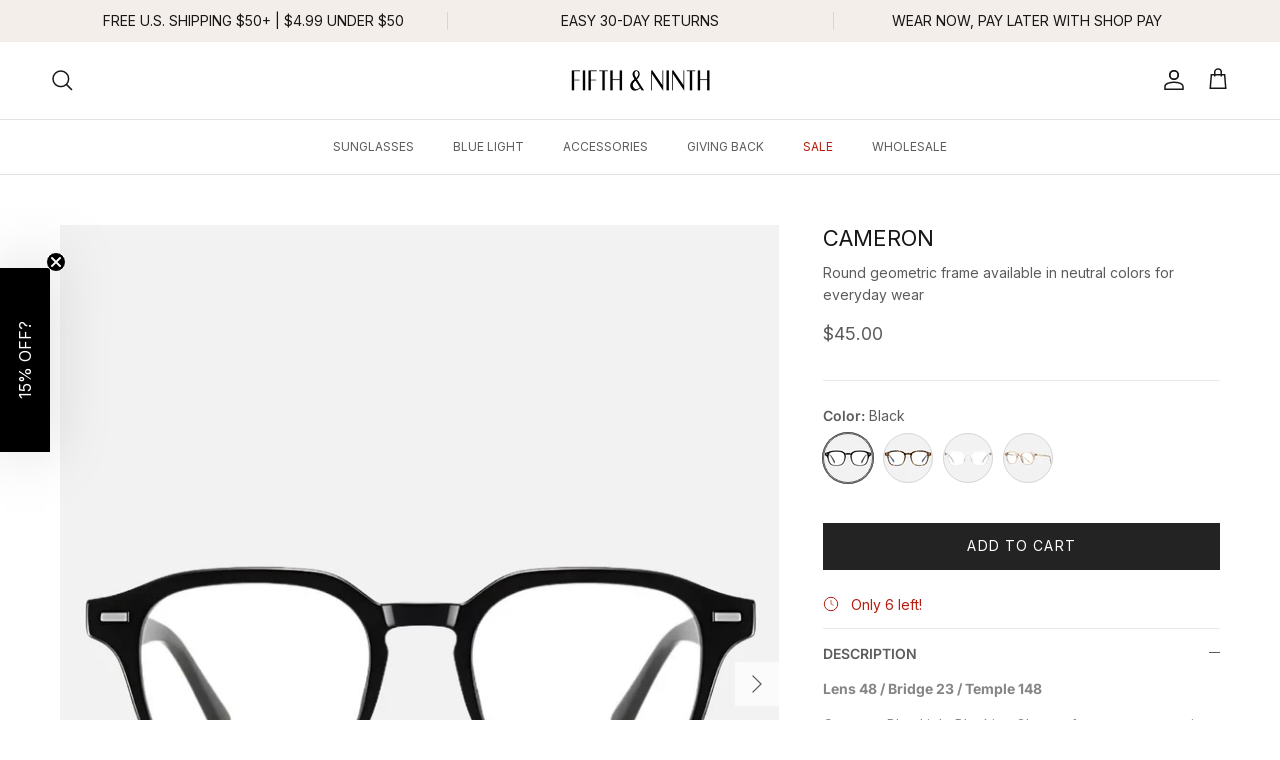

--- FILE ---
content_type: text/html; charset=utf-8
request_url: https://fifthandninth.com/products/cameron-blue-light-glasses
body_size: 75211
content:
<!doctype html>
<html class="no-js" lang="en" dir="ltr">
<head>
<script src="https://sapi.negate.io/script/wkFOeQNb2E3oQXprL/3j9g==?shop=fifth-and-ninth.myshopify.com"></script><meta charset="utf-8">
<meta name="viewport" content="width=device-width,initial-scale=1">
<title>Cameron | Geometric Blue Light Glasses | Fifth &amp; Ninth &ndash; Fifth and Ninth</title><link rel="canonical" href="https://fifthandninth.com/products/cameron-blue-light-glasses"><link rel="icon" href="//fifthandninth.com/cdn/shop/files/NEW-favicon-shorthand-logo.png?crop=center&height=48&v=1711630349&width=48" type="image/png">
  <link rel="apple-touch-icon" href="//fifthandninth.com/cdn/shop/files/NEW-favicon-shorthand-logo.png?crop=center&height=180&v=1711630349&width=180"><meta name="description" content="Cameron Blue Light Blocking Glasses feature a geometric round frame and is available in neutral colors that are great for everyday wear at home and work."><meta property="og:site_name" content="Fifth and Ninth">
<meta property="og:url" content="https://fifthandninth.com/products/cameron-blue-light-glasses">
<meta property="og:title" content="Cameron | Geometric Blue Light Glasses | Fifth &amp; Ninth">
<meta property="og:type" content="product">
<meta property="og:description" content="Cameron Blue Light Blocking Glasses feature a geometric round frame and is available in neutral colors that are great for everyday wear at home and work."><meta property="og:image" content="http://fifthandninth.com/cdn/shop/files/cameron-black-front.jpg?crop=center&height=1200&v=1750965103&width=1200">
  <meta property="og:image:secure_url" content="https://fifthandninth.com/cdn/shop/files/cameron-black-front.jpg?crop=center&height=1200&v=1750965103&width=1200">
  <meta property="og:image:width" content="1000">
  <meta property="og:image:height" content="1250"><meta property="og:price:amount" content="45.00">
  <meta property="og:price:currency" content="USD"><meta name="twitter:site" content="@fifthandninth"><meta name="twitter:card" content="summary_large_image">
<meta name="twitter:title" content="Cameron | Geometric Blue Light Glasses | Fifth &amp; Ninth">
<meta name="twitter:description" content="Cameron Blue Light Blocking Glasses feature a geometric round frame and is available in neutral colors that are great for everyday wear at home and work.">
<style>
  /* Hide/show the Shopify Chat */
  #shopify-chat {
    display: none;
  }
  #shopify-chat.show {
    display: block;
  }
</style>

<script>
(function() {
  function subtleChat() {
    // Select any link with '?chat' in its href
    const chatLinks = document.querySelectorAll('a[href*="?chat"]');
    chatLinks.forEach(function(chatLink) {
      chatLink.addEventListener('click', handleChatLinkClick);
    });
    
    function handleChatLinkClick(event) {
      event.preventDefault();
      const shopifyChatContainer = document.querySelector('#shopify-chat');
      if (shopifyChatContainer) {
        shopifyChatContainer.classList.add('show'); // Unhide the chat container with CSS
        const chatToggle = document.querySelector('#ShopifyChat')?.shadowRoot?.querySelector('.chat-toggle');
        chatToggle?.click(); // Open the chat bubble
      }
    }
  }

  document.addEventListener('DOMContentLoaded', subtleChat);
})();
</script>

  
<script>
/* >> TriplePixel :: start*/
window.TriplePixelData={TripleName:"fifth-and-ninth.myshopify.com",ver:"2.11",plat:"SHOPIFY",isHeadless:false},function(W,H,A,L,E,_,B,N){function O(U,T,P,H,R){void 0===R&&(R=!1),H=new XMLHttpRequest,P?(H.open("POST",U,!0),H.setRequestHeader("Content-Type","application/json")):H.open("GET",U,!0),H.send(JSON.stringify(P||{})),H.onreadystatechange=function(){4===H.readyState&&200===H.status?(R=H.responseText,U.includes(".txt")?eval(R):P||(N[B]=R)):(299<H.status||H.status<200)&&T&&!R&&(R=!0,O(U,T-1,P))}}if(N=window,!N[H+"sn"]){N[H+"sn"]=1,L=function(){return Date.now().toString(36)+"_"+Math.random().toString(36)};try{A.setItem(H,1+(0|A.getItem(H)||0)),(E=JSON.parse(A.getItem(H+"U")||"[]")).push({u:location.href,r:document.referrer,t:Date.now(),id:L()}),A.setItem(H+"U",JSON.stringify(E))}catch(e){}var i,m,p;A.getItem('"!nC`')||(_=A,A=N,A[H]||(E=A[H]=function(t,e,a){return void 0===a&&(a=[]),"State"==t?E.s:(W=L(),(E._q=E._q||[]).push([W,t,e].concat(a)),W)},E.s="Installed",E._q=[],E.ch=W,B="configSecurityConfModel",N[B]=1,O("https://conf.config-security.com/model",5),i=L(),m=A[atob("c2NyZWVu")],_.setItem("di_pmt_wt",i),p={id:i,action:"profile",avatar:_.getItem("auth-security_rand_salt_"),time:m[atob("d2lkdGg=")]+":"+m[atob("aGVpZ2h0")],host:A.TriplePixelData.TripleName,plat:A.TriplePixelData.plat,url:window.location.href,ref:document.referrer,ver:A.TriplePixelData.ver},O("https://api.config-security.com/event",5,p),O("https://whale.camera/live/dot.txt",5)))}}("","TriplePixel",localStorage);
/* << TriplePixel :: end*/
</script>
    
    <meta name="facebook-domain-verification" content="x4r8kffbccx4rubimt7nay02s5wlp0" />

    
    <!-- Google Tag Manager -->
<script>(function(w,d,s,l,i){w[l]=w[l]||[];w[l].push({'gtm.start':
new Date().getTime(),event:'gtm.js'});var f=d.getElementsByTagName(s)[0],
j=d.createElement(s),dl=l!='dataLayer'?'&l='+l:'';j.async=true;j.src=
'https://www.googletagmanager.com/gtm.js?id='+i+dl;f.parentNode.insertBefore(j,f);
})(window,document,'script','dataLayer','GTM-PX6BFH4');</script>
<!-- End Google Tag Manager -->   

<script>
gtag('set', 'user_data', {
"email": [yourEmailVariable1, yourEmailVariable2],
"phone_number": [yourPhoneVariable1, yourPhoneVariable2],
"address": [
{first_name: yourFirstNameVariable,last_name: yourLastNameVariable, street: yourStreetAddressVariable, city: yourCityVariable, region: yourRegionVariable, postal_code: yourPostalCodeVariable},
{first_name: yourFirstNameVariable,last_name: yourLastNameVariable, street: yourStreetAddressVariable, city: yourCityVariable2, region: yourRegionVariable2, postal_code: yourPostalCodeVariable2}
]
});
</script><style>@font-face {
  font-family: Inter;
  font-weight: 400;
  font-style: normal;
  font-display: fallback;
  src: url("//fifthandninth.com/cdn/fonts/inter/inter_n4.b2a3f24c19b4de56e8871f609e73ca7f6d2e2bb9.woff2") format("woff2"),
       url("//fifthandninth.com/cdn/fonts/inter/inter_n4.af8052d517e0c9ffac7b814872cecc27ae1fa132.woff") format("woff");
}
@font-face {
  font-family: Inter;
  font-weight: 700;
  font-style: normal;
  font-display: fallback;
  src: url("//fifthandninth.com/cdn/fonts/inter/inter_n7.02711e6b374660cfc7915d1afc1c204e633421e4.woff2") format("woff2"),
       url("//fifthandninth.com/cdn/fonts/inter/inter_n7.6dab87426f6b8813070abd79972ceaf2f8d3b012.woff") format("woff");
}
@font-face {
  font-family: Inter;
  font-weight: 500;
  font-style: normal;
  font-display: fallback;
  src: url("//fifthandninth.com/cdn/fonts/inter/inter_n5.d7101d5e168594dd06f56f290dd759fba5431d97.woff2") format("woff2"),
       url("//fifthandninth.com/cdn/fonts/inter/inter_n5.5332a76bbd27da00474c136abb1ca3cbbf259068.woff") format("woff");
}
@font-face {
  font-family: Inter;
  font-weight: 400;
  font-style: italic;
  font-display: fallback;
  src: url("//fifthandninth.com/cdn/fonts/inter/inter_i4.feae1981dda792ab80d117249d9c7e0f1017e5b3.woff2") format("woff2"),
       url("//fifthandninth.com/cdn/fonts/inter/inter_i4.62773b7113d5e5f02c71486623cf828884c85c6e.woff") format("woff");
}
@font-face {
  font-family: Inter;
  font-weight: 700;
  font-style: italic;
  font-display: fallback;
  src: url("//fifthandninth.com/cdn/fonts/inter/inter_i7.b377bcd4cc0f160622a22d638ae7e2cd9b86ea4c.woff2") format("woff2"),
       url("//fifthandninth.com/cdn/fonts/inter/inter_i7.7c69a6a34e3bb44fcf6f975857e13b9a9b25beb4.woff") format("woff");
}
@font-face {
  font-family: Inter;
  font-weight: 400;
  font-style: normal;
  font-display: fallback;
  src: url("//fifthandninth.com/cdn/fonts/inter/inter_n4.b2a3f24c19b4de56e8871f609e73ca7f6d2e2bb9.woff2") format("woff2"),
       url("//fifthandninth.com/cdn/fonts/inter/inter_n4.af8052d517e0c9ffac7b814872cecc27ae1fa132.woff") format("woff");
}
@font-face {
  font-family: Trirong;
  font-weight: 700;
  font-style: normal;
  font-display: fallback;
  src: url("//fifthandninth.com/cdn/fonts/trirong/trirong_n7.a33ed6536f9a7c6d7a9d0b52e1e13fd44f544eff.woff2") format("woff2"),
       url("//fifthandninth.com/cdn/fonts/trirong/trirong_n7.cdb88d0f8e5c427b393745c8cdeb8bc085cbacff.woff") format("woff");
}
@font-face {
  font-family: Inter;
  font-weight: 400;
  font-style: normal;
  font-display: fallback;
  src: url("//fifthandninth.com/cdn/fonts/inter/inter_n4.b2a3f24c19b4de56e8871f609e73ca7f6d2e2bb9.woff2") format("woff2"),
       url("//fifthandninth.com/cdn/fonts/inter/inter_n4.af8052d517e0c9ffac7b814872cecc27ae1fa132.woff") format("woff");
}
@font-face {
  font-family: Inter;
  font-weight: 600;
  font-style: normal;
  font-display: fallback;
  src: url("//fifthandninth.com/cdn/fonts/inter/inter_n6.771af0474a71b3797eb38f3487d6fb79d43b6877.woff2") format("woff2"),
       url("//fifthandninth.com/cdn/fonts/inter/inter_n6.88c903d8f9e157d48b73b7777d0642925bcecde7.woff") format("woff");
}
:root {
  --page-container-width:          1260px;
  --reading-container-width:       720px;
  --divider-opacity:               0.14;
  --gutter-large:                  30px;
  --gutter-desktop:                20px;
  --gutter-mobile:                 16px;
  --section-padding:               50px;
  --larger-section-padding:        80px;
  --larger-section-padding-mobile: 60px;
  --largest-section-padding:       110px;
  --aos-animate-duration:          0.6s;

  --base-font-family:              Inter, sans-serif;
  --base-font-weight:              400;
  --base-font-style:               normal;
  --heading-font-family:           Inter, sans-serif;
  --heading-font-weight:           400;
  --heading-font-style:            normal;
  --logo-font-family:              Trirong, serif;
  --logo-font-weight:              700;
  --logo-font-style:               normal;
  --nav-font-family:               Inter, sans-serif;
  --nav-font-weight:               400;
  --nav-font-style:                normal;

  --base-text-size:14px;
  --base-line-height:              1.6;
  --input-text-size:16px;
  --smaller-text-size-1:11px;
  --smaller-text-size-2:14px;
  --smaller-text-size-3:11px;
  --smaller-text-size-4:10px;
  --larger-text-size:22px;
  --super-large-text-size:39px;
  --super-large-mobile-text-size:18px;
  --larger-mobile-text-size:18px;
  --logo-text-size:26px;--btn-letter-spacing: 0.08em;
    --btn-text-transform: uppercase;
    --button-text-size: 12px;
    --quickbuy-button-text-size: 12;
    --small-feature-link-font-size: 0.75em;
    --input-btn-padding-top:             1.2em;
    --input-btn-padding-bottom:          1.2em;--heading-text-transform:uppercase;
  --nav-text-size:                      12px;
  --mobile-menu-font-weight:            inherit;

  --body-bg-color:                      255 255 255;
  --bg-color:                           255 255 255;
  --body-text-color:                    92 92 92;
  --text-color:                         92 92 92;

  --header-text-col:                    #171717;--header-text-hover-col:             var(--main-nav-link-hover-col);--header-bg-col:                     #ffffff;
  --heading-color:                     23 23 23;
  --body-heading-color:                23 23 23;
  --heading-divider-col:               #dfe3e8;

  --logo-col:                          #171717;
  --main-nav-bg:                       #ffffff;
  --main-nav-link-col:                 #5c5c5c;
  --main-nav-link-hover-col:           #000000;
  --main-nav-link-featured-col:        #b61d0f;

  --link-color:                        0 0 0;
  --body-link-color:                   0 0 0;

  --btn-bg-color:                        35 35 35;
  --btn-bg-hover-color:                  35 35 35;
  --btn-border-color:                    35 35 35;
  --btn-border-hover-color:              35 35 35;
  --btn-text-color:                      255 255 255;
  --btn-text-hover-color:                255 255 255;--btn-alt-bg-color:                    255 255 255;
  --btn-alt-text-color:                  35 35 35;
  --btn-alt-border-color:                35 35 35;
  --btn-alt-border-hover-color:          35 35 35;--btn-ter-bg-color:                    235 235 235;
  --btn-ter-text-color:                  41 41 41;
  --btn-ter-bg-hover-color:              35 35 35;
  --btn-ter-text-hover-color:            255 255 255;--btn-border-radius: 0;--color-scheme-default:                             #ffffff;
  --color-scheme-default-color:                       255 255 255;
  --color-scheme-default-text-color:                  92 92 92;
  --color-scheme-default-head-color:                  23 23 23;
  --color-scheme-default-link-color:                  0 0 0;
  --color-scheme-default-btn-text-color:              255 255 255;
  --color-scheme-default-btn-text-hover-color:        255 255 255;
  --color-scheme-default-btn-bg-color:                35 35 35;
  --color-scheme-default-btn-bg-hover-color:          35 35 35;
  --color-scheme-default-btn-border-color:            35 35 35;
  --color-scheme-default-btn-border-hover-color:      35 35 35;
  --color-scheme-default-btn-alt-text-color:          35 35 35;
  --color-scheme-default-btn-alt-bg-color:            255 255 255;
  --color-scheme-default-btn-alt-border-color:        35 35 35;
  --color-scheme-default-btn-alt-border-hover-color:  35 35 35;

  --color-scheme-1:                             #f6f6f6;
  --color-scheme-1-color:                       246 246 246;
  --color-scheme-1-text-color:                  23 23 23;
  --color-scheme-1-head-color:                  23 23 23;
  --color-scheme-1-link-color:                  23 23 23;
  --color-scheme-1-btn-text-color:              255 255 255;
  --color-scheme-1-btn-text-hover-color:        255 255 255;
  --color-scheme-1-btn-bg-color:                35 35 35;
  --color-scheme-1-btn-bg-hover-color:          0 0 0;
  --color-scheme-1-btn-border-color:            35 35 35;
  --color-scheme-1-btn-border-hover-color:      0 0 0;
  --color-scheme-1-btn-alt-text-color:          35 35 35;
  --color-scheme-1-btn-alt-bg-color:            255 255 255;
  --color-scheme-1-btn-alt-border-color:        35 35 35;
  --color-scheme-1-btn-alt-border-hover-color:  35 35 35;

  --color-scheme-2:                             #f3eeea;
  --color-scheme-2-color:                       243 238 234;
  --color-scheme-2-text-color:                  23 23 23;
  --color-scheme-2-head-color:                  23 23 23;
  --color-scheme-2-link-color:                  0 0 0;
  --color-scheme-2-btn-text-color:              255 255 255;
  --color-scheme-2-btn-text-hover-color:        255 255 255;
  --color-scheme-2-btn-bg-color:                35 35 35;
  --color-scheme-2-btn-bg-hover-color:          0 0 0;
  --color-scheme-2-btn-border-color:            35 35 35;
  --color-scheme-2-btn-border-hover-color:      0 0 0;
  --color-scheme-2-btn-alt-text-color:          35 35 35;
  --color-scheme-2-btn-alt-bg-color:            255 255 255;
  --color-scheme-2-btn-alt-border-color:        35 35 35;
  --color-scheme-2-btn-alt-border-hover-color:  35 35 35;

  /* Shop Pay payment terms */
  --payment-terms-background-color:    #ffffff;--quickbuy-bg: 255 255 255;--body-input-background-color:       rgb(var(--body-bg-color));
  --input-background-color:            rgb(var(--body-bg-color));
  --body-input-text-color:             var(--body-text-color);
  --input-text-color:                  var(--body-text-color);
  --body-input-border-color:           rgb(214, 214, 214);
  --input-border-color:                rgb(214, 214, 214);
  --input-border-color-hover:          rgb(165, 165, 165);
  --input-border-color-active:         rgb(92, 92, 92);

  --swatch-cross-svg:                  url("data:image/svg+xml,%3Csvg xmlns='http://www.w3.org/2000/svg' width='240' height='240' viewBox='0 0 24 24' fill='none' stroke='rgb(214, 214, 214)' stroke-width='0.09' preserveAspectRatio='none' %3E%3Cline x1='24' y1='0' x2='0' y2='24'%3E%3C/line%3E%3C/svg%3E");
  --swatch-cross-hover:                url("data:image/svg+xml,%3Csvg xmlns='http://www.w3.org/2000/svg' width='240' height='240' viewBox='0 0 24 24' fill='none' stroke='rgb(165, 165, 165)' stroke-width='0.09' preserveAspectRatio='none' %3E%3Cline x1='24' y1='0' x2='0' y2='24'%3E%3C/line%3E%3C/svg%3E");
  --swatch-cross-active:               url("data:image/svg+xml,%3Csvg xmlns='http://www.w3.org/2000/svg' width='240' height='240' viewBox='0 0 24 24' fill='none' stroke='rgb(92, 92, 92)' stroke-width='0.09' preserveAspectRatio='none' %3E%3Cline x1='24' y1='0' x2='0' y2='24'%3E%3C/line%3E%3C/svg%3E");

  --footer-divider-col:                #c6c6c6;
  --footer-text-col:                   92 92 92;
  --footer-heading-col:                23 23 23;
  --footer-bg:                         #f6f6f6;--product-label-overlay-justify: flex-start;--product-label-overlay-align: flex-start;--product-label-overlay-reduction-text:   #ffffff;
  --product-label-overlay-reduction-bg:     #b61d0f;
  --product-label-overlay-stock-text:       #b61d0f;
  --product-label-overlay-stock-bg:         #f6f6f6;
  --product-label-overlay-new-text:         #ffffff;
  --product-label-overlay-new-bg:           #000000;
  --product-label-overlay-meta-text:        #ffffff;
  --product-label-overlay-meta-bg:          #bd2585;
  --product-label-sale-text:                #c20000;
  --product-label-sold-text:                #171717;
  --product-label-preorder-text:            #316535;

  --product-block-crop-align:               center;

  
  --product-block-price-align:              center;
  --product-block-price-item-margin-start:  .25rem;
  --product-block-price-item-margin-end:    .25rem;
  

  --collection-block-image-position:   center center;

  --swatch-picker-image-size:          50px;
  --swatch-crop-align:                 center center;

  --image-overlay-text-color:          255 255 255;--image-overlay-bg:                  rgba(0, 0, 0, 0.25);
  --image-overlay-shadow-start:        rgb(0 0 0 / 0.75);
  --image-overlay-box-opacity:         0.88;.image-overlay--bg-box .text-overlay .text-overlay__text {
      --image-overlay-box-bg: 255 255 255;
      --heading-color: var(--body-heading-color);
      --text-color: var(--body-text-color);
      --link-color: var(--body-link-color);
    }--product-inventory-ok-box-color:            #f6f6f6;
  --product-inventory-ok-text-color:           #316535;
  --product-inventory-ok-icon-box-fill-color:  #fff;
  --product-inventory-low-box-color:           #f6f6f6;
  --product-inventory-low-text-color:          #b61d0f;
  --product-inventory-low-icon-box-fill-color: #fff;
  --product-inventory-low-text-color-channels: 49, 101, 53;
  --product-inventory-ok-text-color-channels:  182, 29, 15;

  --rating-star-color: 247 189 46;
}::selection {
    background: rgb(var(--body-heading-color));
    color: rgb(var(--body-bg-color));
  }
  ::-moz-selection {
    background: rgb(var(--body-heading-color));
    color: rgb(var(--body-bg-color));
  }.use-color-scheme--default {
  --product-label-sale-text:           #c20000;
  --product-label-sold-text:           #171717;
  --product-label-preorder-text:       #316535;
  --input-background-color:            rgb(var(--body-bg-color));
  --input-text-color:                  var(--body-input-text-color);
  --input-border-color:                rgb(214, 214, 214);
  --input-border-color-hover:          rgb(165, 165, 165);
  --input-border-color-active:         rgb(92, 92, 92);
}</style>

  <link href="//fifthandninth.com/cdn/shop/t/185/assets/main.css?v=93850084437558353761765209089" rel="stylesheet" type="text/css" media="all" />
<link rel="stylesheet" href="//fifthandninth.com/cdn/shop/t/185/assets/swatches.css?v=108796744003545846721744035101" media="print" onload="this.media='all'">
    <noscript><link rel="stylesheet" href="//fifthandninth.com/cdn/shop/t/185/assets/swatches.css?v=108796744003545846721744035101"></noscript><link rel="preload" as="font" href="//fifthandninth.com/cdn/fonts/inter/inter_n4.b2a3f24c19b4de56e8871f609e73ca7f6d2e2bb9.woff2" type="font/woff2" crossorigin><link rel="preload" as="font" href="//fifthandninth.com/cdn/fonts/inter/inter_n4.b2a3f24c19b4de56e8871f609e73ca7f6d2e2bb9.woff2" type="font/woff2" crossorigin><script>
    document.documentElement.className = document.documentElement.className.replace('no-js', 'js');

    window.theme = {
      info: {
        name: 'Symmetry',
        version: '7.3.0'
      },
      device: {
        hasTouch: window.matchMedia('(any-pointer: coarse)').matches,
        hasHover: window.matchMedia('(hover: hover)').matches
      },
      mediaQueries: {
        md: '(min-width: 768px)',
        productMediaCarouselBreak: '(min-width: 1041px)'
      },
      routes: {
        base: 'https://fifthandninth.com',
        cart: '/cart',
        cartAdd: '/cart/add.js',
        cartUpdate: '/cart/update.js',
        predictiveSearch: '/search/suggest'
      },
      strings: {
        cartTermsConfirmation: "You must agree to the terms and conditions before continuing.",
        cartItemsQuantityError: "You can only add [QUANTITY] of this item to your cart.",
        generalSearchViewAll: "View all search results",
        noStock: "Sold Out",
        noVariant: "Unavailable",
        productsProductChooseA: "Choose a",
        generalSearchPages: "Pages",
        generalSearchNoResultsWithoutTerms: "Sorry, we couldnʼt find any results",
        shippingCalculator: {
          singleRate: "There is one shipping rate for this destination:",
          multipleRates: "There are multiple shipping rates for this destination:",
          noRates: "We do not ship to this destination."
        }
      },
      settings: {
        moneyWithCurrencyFormat: "${{amount}} USD",
        cartType: "drawer",
        afterAddToCart: "drawer",
        quickbuyStyle: "button",
        externalLinksNewTab: true,
        internalLinksSmoothScroll: true
      }
    }

    theme.inlineNavigationCheck = function() {
      var pageHeader = document.querySelector('.pageheader'),
          inlineNavContainer = pageHeader.querySelector('.logo-area__left__inner'),
          inlineNav = inlineNavContainer.querySelector('.navigation--left');
      if (inlineNav && getComputedStyle(inlineNav).display != 'none') {
        var inlineMenuCentered = document.querySelector('.pageheader--layout-inline-menu-center'),
            logoContainer = document.querySelector('.logo-area__middle__inner');
        if(inlineMenuCentered) {
          var rightWidth = document.querySelector('.logo-area__right__inner').clientWidth,
              middleWidth = logoContainer.clientWidth,
              logoArea = document.querySelector('.logo-area'),
              computedLogoAreaStyle = getComputedStyle(logoArea),
              logoAreaInnerWidth = logoArea.clientWidth - Math.ceil(parseFloat(computedLogoAreaStyle.paddingLeft)) - Math.ceil(parseFloat(computedLogoAreaStyle.paddingRight)),
              availableNavWidth = logoAreaInnerWidth - Math.max(rightWidth, middleWidth) * 2 - 40;
          inlineNavContainer.style.maxWidth = availableNavWidth + 'px';
        }

        var firstInlineNavLink = inlineNav.querySelector('.navigation__item:first-child'),
            lastInlineNavLink = inlineNav.querySelector('.navigation__item:last-child');
        if (lastInlineNavLink) {
          var inlineNavWidth = null;
          if(document.querySelector('html[dir=rtl]')) {
            inlineNavWidth = firstInlineNavLink.offsetLeft - lastInlineNavLink.offsetLeft + firstInlineNavLink.offsetWidth;
          } else {
            inlineNavWidth = lastInlineNavLink.offsetLeft - firstInlineNavLink.offsetLeft + lastInlineNavLink.offsetWidth;
          }
          if (inlineNavContainer.offsetWidth >= inlineNavWidth) {
            pageHeader.classList.add('pageheader--layout-inline-permitted');
            var tallLogo = logoContainer.clientHeight > lastInlineNavLink.clientHeight + 20;
            if (tallLogo) {
              inlineNav.classList.add('navigation--tight-underline');
            } else {
              inlineNav.classList.remove('navigation--tight-underline');
            }
          } else {
            pageHeader.classList.remove('pageheader--layout-inline-permitted');
          }
        }
      }
    };

    theme.setInitialHeaderHeightProperty = () => {
      const section = document.querySelector('.section-header');
      if (section) {
        document.documentElement.style.setProperty('--theme-header-height', Math.ceil(section.clientHeight) + 'px');
      }
    };
  </script>

  <script src="//fifthandninth.com/cdn/shop/t/185/assets/main.js?v=71597228913418551581744035101" defer></script>

  <script>window.performance && window.performance.mark && window.performance.mark('shopify.content_for_header.start');</script><meta name="google-site-verification" content="cQfJCARYIm8Fv77wulY4scnv1G4vtINvncbZtLQ3Ncs">
<meta name="facebook-domain-verification" content="x4r8kffbccx4rubimt7nay02s5wlp0">
<meta id="shopify-digital-wallet" name="shopify-digital-wallet" content="/29286334542/digital_wallets/dialog">
<meta name="shopify-checkout-api-token" content="7f657bba01c0810589f64645130f5fb9">
<meta id="in-context-paypal-metadata" data-shop-id="29286334542" data-venmo-supported="false" data-environment="production" data-locale="en_US" data-paypal-v4="true" data-currency="USD">
<link rel="alternate" type="application/json+oembed" href="https://fifthandninth.com/products/cameron-blue-light-glasses.oembed">
<script async="async" src="/checkouts/internal/preloads.js?locale=en-US"></script>
<link rel="preconnect" href="https://shop.app" crossorigin="anonymous">
<script async="async" src="https://shop.app/checkouts/internal/preloads.js?locale=en-US&shop_id=29286334542" crossorigin="anonymous"></script>
<script id="apple-pay-shop-capabilities" type="application/json">{"shopId":29286334542,"countryCode":"US","currencyCode":"USD","merchantCapabilities":["supports3DS"],"merchantId":"gid:\/\/shopify\/Shop\/29286334542","merchantName":"Fifth and Ninth","requiredBillingContactFields":["postalAddress","email","phone"],"requiredShippingContactFields":["postalAddress","email","phone"],"shippingType":"shipping","supportedNetworks":["visa","masterCard","amex","discover","elo","jcb"],"total":{"type":"pending","label":"Fifth and Ninth","amount":"1.00"},"shopifyPaymentsEnabled":true,"supportsSubscriptions":true}</script>
<script id="shopify-features" type="application/json">{"accessToken":"7f657bba01c0810589f64645130f5fb9","betas":["rich-media-storefront-analytics"],"domain":"fifthandninth.com","predictiveSearch":true,"shopId":29286334542,"locale":"en"}</script>
<script>var Shopify = Shopify || {};
Shopify.shop = "fifth-and-ninth.myshopify.com";
Shopify.locale = "en";
Shopify.currency = {"active":"USD","rate":"1.0"};
Shopify.country = "US";
Shopify.theme = {"name":"Fifth and Ninth AW 2025","id":149880635647,"schema_name":"Symmetry","schema_version":"7.3.0","theme_store_id":568,"role":"main"};
Shopify.theme.handle = "null";
Shopify.theme.style = {"id":null,"handle":null};
Shopify.cdnHost = "fifthandninth.com/cdn";
Shopify.routes = Shopify.routes || {};
Shopify.routes.root = "/";</script>
<script type="module">!function(o){(o.Shopify=o.Shopify||{}).modules=!0}(window);</script>
<script>!function(o){function n(){var o=[];function n(){o.push(Array.prototype.slice.apply(arguments))}return n.q=o,n}var t=o.Shopify=o.Shopify||{};t.loadFeatures=n(),t.autoloadFeatures=n()}(window);</script>
<script>
  window.ShopifyPay = window.ShopifyPay || {};
  window.ShopifyPay.apiHost = "shop.app\/pay";
  window.ShopifyPay.redirectState = null;
</script>
<script id="shop-js-analytics" type="application/json">{"pageType":"product"}</script>
<script defer="defer" async type="module" src="//fifthandninth.com/cdn/shopifycloud/shop-js/modules/v2/client.init-shop-cart-sync_BdyHc3Nr.en.esm.js"></script>
<script defer="defer" async type="module" src="//fifthandninth.com/cdn/shopifycloud/shop-js/modules/v2/chunk.common_Daul8nwZ.esm.js"></script>
<script type="module">
  await import("//fifthandninth.com/cdn/shopifycloud/shop-js/modules/v2/client.init-shop-cart-sync_BdyHc3Nr.en.esm.js");
await import("//fifthandninth.com/cdn/shopifycloud/shop-js/modules/v2/chunk.common_Daul8nwZ.esm.js");

  window.Shopify.SignInWithShop?.initShopCartSync?.({"fedCMEnabled":true,"windoidEnabled":true});

</script>
<script defer="defer" async type="module" src="//fifthandninth.com/cdn/shopifycloud/shop-js/modules/v2/client.payment-terms_MV4M3zvL.en.esm.js"></script>
<script defer="defer" async type="module" src="//fifthandninth.com/cdn/shopifycloud/shop-js/modules/v2/chunk.common_Daul8nwZ.esm.js"></script>
<script defer="defer" async type="module" src="//fifthandninth.com/cdn/shopifycloud/shop-js/modules/v2/chunk.modal_CQq8HTM6.esm.js"></script>
<script type="module">
  await import("//fifthandninth.com/cdn/shopifycloud/shop-js/modules/v2/client.payment-terms_MV4M3zvL.en.esm.js");
await import("//fifthandninth.com/cdn/shopifycloud/shop-js/modules/v2/chunk.common_Daul8nwZ.esm.js");
await import("//fifthandninth.com/cdn/shopifycloud/shop-js/modules/v2/chunk.modal_CQq8HTM6.esm.js");

  
</script>
<script>
  window.Shopify = window.Shopify || {};
  if (!window.Shopify.featureAssets) window.Shopify.featureAssets = {};
  window.Shopify.featureAssets['shop-js'] = {"shop-cart-sync":["modules/v2/client.shop-cart-sync_QYOiDySF.en.esm.js","modules/v2/chunk.common_Daul8nwZ.esm.js"],"init-fed-cm":["modules/v2/client.init-fed-cm_DchLp9rc.en.esm.js","modules/v2/chunk.common_Daul8nwZ.esm.js"],"shop-button":["modules/v2/client.shop-button_OV7bAJc5.en.esm.js","modules/v2/chunk.common_Daul8nwZ.esm.js"],"init-windoid":["modules/v2/client.init-windoid_DwxFKQ8e.en.esm.js","modules/v2/chunk.common_Daul8nwZ.esm.js"],"shop-cash-offers":["modules/v2/client.shop-cash-offers_DWtL6Bq3.en.esm.js","modules/v2/chunk.common_Daul8nwZ.esm.js","modules/v2/chunk.modal_CQq8HTM6.esm.js"],"shop-toast-manager":["modules/v2/client.shop-toast-manager_CX9r1SjA.en.esm.js","modules/v2/chunk.common_Daul8nwZ.esm.js"],"init-shop-email-lookup-coordinator":["modules/v2/client.init-shop-email-lookup-coordinator_UhKnw74l.en.esm.js","modules/v2/chunk.common_Daul8nwZ.esm.js"],"pay-button":["modules/v2/client.pay-button_DzxNnLDY.en.esm.js","modules/v2/chunk.common_Daul8nwZ.esm.js"],"avatar":["modules/v2/client.avatar_BTnouDA3.en.esm.js"],"init-shop-cart-sync":["modules/v2/client.init-shop-cart-sync_BdyHc3Nr.en.esm.js","modules/v2/chunk.common_Daul8nwZ.esm.js"],"shop-login-button":["modules/v2/client.shop-login-button_D8B466_1.en.esm.js","modules/v2/chunk.common_Daul8nwZ.esm.js","modules/v2/chunk.modal_CQq8HTM6.esm.js"],"init-customer-accounts-sign-up":["modules/v2/client.init-customer-accounts-sign-up_C8fpPm4i.en.esm.js","modules/v2/client.shop-login-button_D8B466_1.en.esm.js","modules/v2/chunk.common_Daul8nwZ.esm.js","modules/v2/chunk.modal_CQq8HTM6.esm.js"],"init-shop-for-new-customer-accounts":["modules/v2/client.init-shop-for-new-customer-accounts_CVTO0Ztu.en.esm.js","modules/v2/client.shop-login-button_D8B466_1.en.esm.js","modules/v2/chunk.common_Daul8nwZ.esm.js","modules/v2/chunk.modal_CQq8HTM6.esm.js"],"init-customer-accounts":["modules/v2/client.init-customer-accounts_dRgKMfrE.en.esm.js","modules/v2/client.shop-login-button_D8B466_1.en.esm.js","modules/v2/chunk.common_Daul8nwZ.esm.js","modules/v2/chunk.modal_CQq8HTM6.esm.js"],"shop-follow-button":["modules/v2/client.shop-follow-button_CkZpjEct.en.esm.js","modules/v2/chunk.common_Daul8nwZ.esm.js","modules/v2/chunk.modal_CQq8HTM6.esm.js"],"lead-capture":["modules/v2/client.lead-capture_BntHBhfp.en.esm.js","modules/v2/chunk.common_Daul8nwZ.esm.js","modules/v2/chunk.modal_CQq8HTM6.esm.js"],"checkout-modal":["modules/v2/client.checkout-modal_CfxcYbTm.en.esm.js","modules/v2/chunk.common_Daul8nwZ.esm.js","modules/v2/chunk.modal_CQq8HTM6.esm.js"],"shop-login":["modules/v2/client.shop-login_Da4GZ2H6.en.esm.js","modules/v2/chunk.common_Daul8nwZ.esm.js","modules/v2/chunk.modal_CQq8HTM6.esm.js"],"payment-terms":["modules/v2/client.payment-terms_MV4M3zvL.en.esm.js","modules/v2/chunk.common_Daul8nwZ.esm.js","modules/v2/chunk.modal_CQq8HTM6.esm.js"]};
</script>
<script>(function() {
  var isLoaded = false;
  function asyncLoad() {
    if (isLoaded) return;
    isLoaded = true;
    var urls = ["https:\/\/accessibly.app\/public\/widget\/run.js?shop=fifth-and-ninth.myshopify.com","https:\/\/kp-9dfa.klickly.com\/boa.js?v=78\u0026tw=0\u0026ga4=1\u0026version=v2\u0026platform=shopify\u0026account_id=975\u0026b_type_cart=22aa6f40e68ee997\u0026b_type_visit=00d001819eee358f\u0026b_type_checkout=f88b44902cbeee0e\u0026shop=fifth-and-ninth.myshopify.com","https:\/\/unpkg.com\/@happyreturns\/happyreturns-script-tag?shop=fifth-and-ninth.myshopify.com","https:\/\/shopify-widget.route.com\/shopify.widget.js?shop=fifth-and-ninth.myshopify.com","https:\/\/id-shop.govx.com\/app\/fifth-and-ninth.myshopify.com\/govx.js?shop=fifth-and-ninth.myshopify.com","https:\/\/s3.eu-west-1.amazonaws.com\/production-klarna-il-shopify-osm\/9c4c55b0c2d42727a4830a3552a3acc7011e4310\/fifth-and-ninth.myshopify.com-1745270046903.js?shop=fifth-and-ninth.myshopify.com","https:\/\/cdn.nfcube.com\/instafeed-3d2acb53983acf3783fbd9c72d2afad2.js?shop=fifth-and-ninth.myshopify.com"];
    for (var i = 0; i < urls.length; i++) {
      var s = document.createElement('script');
      s.type = 'text/javascript';
      s.async = true;
      s.src = urls[i];
      var x = document.getElementsByTagName('script')[0];
      x.parentNode.insertBefore(s, x);
    }
  };
  if(window.attachEvent) {
    window.attachEvent('onload', asyncLoad);
  } else {
    window.addEventListener('load', asyncLoad, false);
  }
})();</script>
<script id="__st">var __st={"a":29286334542,"offset":-18000,"reqid":"30ddbfa6-0ce8-4bdc-afad-98e5abb32de7-1768997020","pageurl":"fifthandninth.com\/products\/cameron-blue-light-glasses","u":"034a3de5c495","p":"product","rtyp":"product","rid":7794221252863};</script>
<script>window.ShopifyPaypalV4VisibilityTracking = true;</script>
<script id="captcha-bootstrap">!function(){'use strict';const t='contact',e='account',n='new_comment',o=[[t,t],['blogs',n],['comments',n],[t,'customer']],c=[[e,'customer_login'],[e,'guest_login'],[e,'recover_customer_password'],[e,'create_customer']],r=t=>t.map((([t,e])=>`form[action*='/${t}']:not([data-nocaptcha='true']) input[name='form_type'][value='${e}']`)).join(','),a=t=>()=>t?[...document.querySelectorAll(t)].map((t=>t.form)):[];function s(){const t=[...o],e=r(t);return a(e)}const i='password',u='form_key',d=['recaptcha-v3-token','g-recaptcha-response','h-captcha-response',i],f=()=>{try{return window.sessionStorage}catch{return}},m='__shopify_v',_=t=>t.elements[u];function p(t,e,n=!1){try{const o=window.sessionStorage,c=JSON.parse(o.getItem(e)),{data:r}=function(t){const{data:e,action:n}=t;return t[m]||n?{data:e,action:n}:{data:t,action:n}}(c);for(const[e,n]of Object.entries(r))t.elements[e]&&(t.elements[e].value=n);n&&o.removeItem(e)}catch(o){console.error('form repopulation failed',{error:o})}}const l='form_type',E='cptcha';function T(t){t.dataset[E]=!0}const w=window,h=w.document,L='Shopify',v='ce_forms',y='captcha';let A=!1;((t,e)=>{const n=(g='f06e6c50-85a8-45c8-87d0-21a2b65856fe',I='https://cdn.shopify.com/shopifycloud/storefront-forms-hcaptcha/ce_storefront_forms_captcha_hcaptcha.v1.5.2.iife.js',D={infoText:'Protected by hCaptcha',privacyText:'Privacy',termsText:'Terms'},(t,e,n)=>{const o=w[L][v],c=o.bindForm;if(c)return c(t,g,e,D).then(n);var r;o.q.push([[t,g,e,D],n]),r=I,A||(h.body.append(Object.assign(h.createElement('script'),{id:'captcha-provider',async:!0,src:r})),A=!0)});var g,I,D;w[L]=w[L]||{},w[L][v]=w[L][v]||{},w[L][v].q=[],w[L][y]=w[L][y]||{},w[L][y].protect=function(t,e){n(t,void 0,e),T(t)},Object.freeze(w[L][y]),function(t,e,n,w,h,L){const[v,y,A,g]=function(t,e,n){const i=e?o:[],u=t?c:[],d=[...i,...u],f=r(d),m=r(i),_=r(d.filter((([t,e])=>n.includes(e))));return[a(f),a(m),a(_),s()]}(w,h,L),I=t=>{const e=t.target;return e instanceof HTMLFormElement?e:e&&e.form},D=t=>v().includes(t);t.addEventListener('submit',(t=>{const e=I(t);if(!e)return;const n=D(e)&&!e.dataset.hcaptchaBound&&!e.dataset.recaptchaBound,o=_(e),c=g().includes(e)&&(!o||!o.value);(n||c)&&t.preventDefault(),c&&!n&&(function(t){try{if(!f())return;!function(t){const e=f();if(!e)return;const n=_(t);if(!n)return;const o=n.value;o&&e.removeItem(o)}(t);const e=Array.from(Array(32),(()=>Math.random().toString(36)[2])).join('');!function(t,e){_(t)||t.append(Object.assign(document.createElement('input'),{type:'hidden',name:u})),t.elements[u].value=e}(t,e),function(t,e){const n=f();if(!n)return;const o=[...t.querySelectorAll(`input[type='${i}']`)].map((({name:t})=>t)),c=[...d,...o],r={};for(const[a,s]of new FormData(t).entries())c.includes(a)||(r[a]=s);n.setItem(e,JSON.stringify({[m]:1,action:t.action,data:r}))}(t,e)}catch(e){console.error('failed to persist form',e)}}(e),e.submit())}));const S=(t,e)=>{t&&!t.dataset[E]&&(n(t,e.some((e=>e===t))),T(t))};for(const o of['focusin','change'])t.addEventListener(o,(t=>{const e=I(t);D(e)&&S(e,y())}));const B=e.get('form_key'),M=e.get(l),P=B&&M;t.addEventListener('DOMContentLoaded',(()=>{const t=y();if(P)for(const e of t)e.elements[l].value===M&&p(e,B);[...new Set([...A(),...v().filter((t=>'true'===t.dataset.shopifyCaptcha))])].forEach((e=>S(e,t)))}))}(h,new URLSearchParams(w.location.search),n,t,e,['guest_login'])})(!0,!0)}();</script>
<script integrity="sha256-4kQ18oKyAcykRKYeNunJcIwy7WH5gtpwJnB7kiuLZ1E=" data-source-attribution="shopify.loadfeatures" defer="defer" src="//fifthandninth.com/cdn/shopifycloud/storefront/assets/storefront/load_feature-a0a9edcb.js" crossorigin="anonymous"></script>
<script crossorigin="anonymous" defer="defer" src="//fifthandninth.com/cdn/shopifycloud/storefront/assets/shopify_pay/storefront-65b4c6d7.js?v=20250812"></script>
<script data-source-attribution="shopify.dynamic_checkout.dynamic.init">var Shopify=Shopify||{};Shopify.PaymentButton=Shopify.PaymentButton||{isStorefrontPortableWallets:!0,init:function(){window.Shopify.PaymentButton.init=function(){};var t=document.createElement("script");t.src="https://fifthandninth.com/cdn/shopifycloud/portable-wallets/latest/portable-wallets.en.js",t.type="module",document.head.appendChild(t)}};
</script>
<script data-source-attribution="shopify.dynamic_checkout.buyer_consent">
  function portableWalletsHideBuyerConsent(e){var t=document.getElementById("shopify-buyer-consent"),n=document.getElementById("shopify-subscription-policy-button");t&&n&&(t.classList.add("hidden"),t.setAttribute("aria-hidden","true"),n.removeEventListener("click",e))}function portableWalletsShowBuyerConsent(e){var t=document.getElementById("shopify-buyer-consent"),n=document.getElementById("shopify-subscription-policy-button");t&&n&&(t.classList.remove("hidden"),t.removeAttribute("aria-hidden"),n.addEventListener("click",e))}window.Shopify?.PaymentButton&&(window.Shopify.PaymentButton.hideBuyerConsent=portableWalletsHideBuyerConsent,window.Shopify.PaymentButton.showBuyerConsent=portableWalletsShowBuyerConsent);
</script>
<script data-source-attribution="shopify.dynamic_checkout.cart.bootstrap">document.addEventListener("DOMContentLoaded",(function(){function t(){return document.querySelector("shopify-accelerated-checkout-cart, shopify-accelerated-checkout")}if(t())Shopify.PaymentButton.init();else{new MutationObserver((function(e,n){t()&&(Shopify.PaymentButton.init(),n.disconnect())})).observe(document.body,{childList:!0,subtree:!0})}}));
</script>
<script id='scb4127' type='text/javascript' async='' src='https://fifthandninth.com/cdn/shopifycloud/privacy-banner/storefront-banner.js'></script><link id="shopify-accelerated-checkout-styles" rel="stylesheet" media="screen" href="https://fifthandninth.com/cdn/shopifycloud/portable-wallets/latest/accelerated-checkout-backwards-compat.css" crossorigin="anonymous">
<style id="shopify-accelerated-checkout-cart">
        #shopify-buyer-consent {
  margin-top: 1em;
  display: inline-block;
  width: 100%;
}

#shopify-buyer-consent.hidden {
  display: none;
}

#shopify-subscription-policy-button {
  background: none;
  border: none;
  padding: 0;
  text-decoration: underline;
  font-size: inherit;
  cursor: pointer;
}

#shopify-subscription-policy-button::before {
  box-shadow: none;
}

      </style>

<script>window.performance && window.performance.mark && window.performance.mark('shopify.content_for_header.end');</script>
<!-- CC Custom Head Start --><!-- CC Custom Head End --><!-- BEGIN app block: shopify://apps/judge-me-reviews/blocks/judgeme_core/61ccd3b1-a9f2-4160-9fe9-4fec8413e5d8 --><!-- Start of Judge.me Core -->






<link rel="dns-prefetch" href="https://cdnwidget.judge.me">
<link rel="dns-prefetch" href="https://cdn.judge.me">
<link rel="dns-prefetch" href="https://cdn1.judge.me">
<link rel="dns-prefetch" href="https://api.judge.me">

<script data-cfasync='false' class='jdgm-settings-script'>window.jdgmSettings={"pagination":5,"disable_web_reviews":false,"badge_no_review_text":"No reviews","badge_n_reviews_text":"{{ n }} REVIEW/REVIEWS","badge_star_color":"#F7BD2E","hide_badge_preview_if_no_reviews":true,"badge_hide_text":false,"enforce_center_preview_badge":false,"widget_title":"Customer Reviews","widget_open_form_text":"Write a review","widget_close_form_text":"Cancel review","widget_refresh_page_text":"Refresh page","widget_summary_text":"Based on {{ number_of_reviews }} review/reviews","widget_no_review_text":"Be the first to write a review","widget_name_field_text":"Display name","widget_verified_name_field_text":"Verified Name (public)","widget_name_placeholder_text":"Display name","widget_required_field_error_text":"This field is required.","widget_email_field_text":"Email address","widget_verified_email_field_text":"Verified Email (private, can not be edited)","widget_email_placeholder_text":"Your email address","widget_email_field_error_text":"Please enter a valid email address.","widget_rating_field_text":"Rating","widget_review_title_field_text":"Review Title","widget_review_title_placeholder_text":"Give your review a title","widget_review_body_field_text":"Review content","widget_review_body_placeholder_text":"Start writing here...","widget_pictures_field_text":"Picture/Video (optional)","widget_submit_review_text":"Submit Review","widget_submit_verified_review_text":"Submit Verified Review","widget_submit_success_msg_with_auto_publish":"Thank you! Please refresh the page in a few moments to see your review. You can remove or edit your review by logging into \u003ca href='https://judge.me/login' target='_blank' rel='nofollow noopener'\u003eJudge.me\u003c/a\u003e","widget_submit_success_msg_no_auto_publish":"Thank you for leaving a review! To show our appreciation, take 10% off your next order with code THANKYOU15. Your review will be published as soon as it is approved. You can remove or edit your review by logging into \u003ca href='https://judge.me/login' target='_blank' rel='nofollow noopener'\u003eJudge.me\u003c/a\u003e","widget_show_default_reviews_out_of_total_text":"Showing {{ n_reviews_shown }} out of {{ n_reviews }} reviews.","widget_show_all_link_text":"Show all","widget_show_less_link_text":"Show less","widget_author_said_text":"{{ reviewer_name }} said:","widget_days_text":"{{ n }} days ago","widget_weeks_text":"{{ n }} week/weeks ago","widget_months_text":"{{ n }} month/months ago","widget_years_text":"{{ n }} year/years ago","widget_yesterday_text":"Yesterday","widget_today_text":"Today","widget_replied_text":"\u003e\u003e {{ shop_name }} replied:","widget_read_more_text":"Read more","widget_reviewer_name_as_initial":"last_initial","widget_rating_filter_color":"#000000","widget_rating_filter_see_all_text":"See all reviews","widget_sorting_most_recent_text":"Most Recent","widget_sorting_highest_rating_text":"Highest Rating","widget_sorting_lowest_rating_text":"Lowest Rating","widget_sorting_with_pictures_text":"Only Pictures","widget_sorting_most_helpful_text":"Most Helpful","widget_open_question_form_text":"Ask a question","widget_reviews_subtab_text":"Reviews","widget_questions_subtab_text":"Questions","widget_question_label_text":"Question","widget_answer_label_text":"Answer","widget_question_placeholder_text":"Write your question here","widget_submit_question_text":"Submit Question","widget_question_submit_success_text":"Thank you for your question! We will notify you once it gets answered.","widget_star_color":"#F7BD2E","verified_badge_text":"Verified","verified_badge_bg_color":"","verified_badge_text_color":"","verified_badge_placement":"left-of-reviewer-name","widget_review_max_height":"","widget_hide_border":false,"widget_social_share":false,"widget_thumb":false,"widget_review_location_show":false,"widget_location_format":"country_iso_code","all_reviews_include_out_of_store_products":true,"all_reviews_out_of_store_text":"(out of store)","all_reviews_pagination":100,"all_reviews_product_name_prefix_text":"about","enable_review_pictures":true,"enable_question_anwser":false,"widget_theme":"align","review_date_format":"mm/dd/yyyy","default_sort_method":"most-recent","widget_product_reviews_subtab_text":"Product Reviews","widget_shop_reviews_subtab_text":"Store Reviews","widget_other_products_reviews_text":"Reviews for other products","widget_store_reviews_subtab_text":"Store reviews","widget_no_store_reviews_text":"This store hasn't received any reviews yet","widget_web_restriction_product_reviews_text":"This product hasn't received any reviews yet","widget_no_items_text":"No items found","widget_show_more_text":"Show more","widget_write_a_store_review_text":"Write a Store Review","widget_other_languages_heading":"Reviews in Other Languages","widget_translate_review_text":"Translate review to {{ language }}","widget_translating_review_text":"Translating...","widget_show_original_translation_text":"Show original ({{ language }})","widget_translate_review_failed_text":"Review couldn't be translated.","widget_translate_review_retry_text":"Retry","widget_translate_review_try_again_later_text":"Try again later","show_product_url_for_grouped_product":false,"widget_sorting_pictures_first_text":"Pictures First","show_pictures_on_all_rev_page_mobile":true,"show_pictures_on_all_rev_page_desktop":true,"floating_tab_hide_mobile_install_preference":true,"floating_tab_button_name":"★ Reviews","floating_tab_title":"Let customers speak for us","floating_tab_button_color":"#FFFFFF","floating_tab_button_background_color":"#A66B55","floating_tab_url":"","floating_tab_url_enabled":false,"floating_tab_tab_style":"text","all_reviews_text_badge_text":"Customers rate us {{ shop.metafields.judgeme.all_reviews_rating | round: 1 }}/5 based on {{ shop.metafields.judgeme.all_reviews_count }} reviews.","all_reviews_text_badge_text_branded_style":"{{ shop.metafields.judgeme.all_reviews_rating | round: 1 }} out of 5 stars based on {{ shop.metafields.judgeme.all_reviews_count }} reviews","is_all_reviews_text_badge_a_link":false,"show_stars_for_all_reviews_text_badge":false,"all_reviews_text_badge_url":"","all_reviews_text_style":"text","all_reviews_text_color_style":"judgeme_brand_color","all_reviews_text_color":"#108474","all_reviews_text_show_jm_brand":true,"featured_carousel_show_header":true,"featured_carousel_title":"Here's what people are saying","testimonials_carousel_title":"Customers are saying","videos_carousel_title":"Real customer stories","cards_carousel_title":"Customers are saying","featured_carousel_count_text":"from {{ n }} reviews","featured_carousel_add_link_to_all_reviews_page":false,"featured_carousel_url":"","featured_carousel_show_images":true,"featured_carousel_autoslide_interval":5,"featured_carousel_arrows_on_the_sides":false,"featured_carousel_height":300,"featured_carousel_width":100,"featured_carousel_image_size":0,"featured_carousel_image_height":250,"featured_carousel_arrow_color":"#eeeeee","verified_count_badge_style":"vintage","verified_count_badge_orientation":"horizontal","verified_count_badge_color_style":"judgeme_brand_color","verified_count_badge_color":"#108474","is_verified_count_badge_a_link":false,"verified_count_badge_url":"","verified_count_badge_show_jm_brand":true,"widget_rating_preset_default":5,"widget_first_sub_tab":"product-reviews","widget_show_histogram":true,"widget_histogram_use_custom_color":true,"widget_pagination_use_custom_color":true,"widget_star_use_custom_color":true,"widget_verified_badge_use_custom_color":false,"widget_write_review_use_custom_color":false,"picture_reminder_submit_button":"Upload Pictures","enable_review_videos":false,"mute_video_by_default":false,"widget_sorting_videos_first_text":"Videos First","widget_review_pending_text":"Pending","featured_carousel_items_for_large_screen":3,"social_share_options_order":"Facebook,Twitter","remove_microdata_snippet":true,"disable_json_ld":false,"enable_json_ld_products":false,"preview_badge_show_question_text":false,"preview_badge_no_question_text":"No questions","preview_badge_n_question_text":"{{ number_of_questions }} question/questions","qa_badge_show_icon":false,"qa_badge_position":"same-row","remove_judgeme_branding":true,"widget_add_search_bar":false,"widget_search_bar_placeholder":"Search","widget_sorting_verified_only_text":"Verified only","featured_carousel_theme":"default","featured_carousel_show_rating":true,"featured_carousel_show_title":true,"featured_carousel_show_body":true,"featured_carousel_show_date":false,"featured_carousel_show_reviewer":true,"featured_carousel_show_product":false,"featured_carousel_header_background_color":"#108474","featured_carousel_header_text_color":"#ffffff","featured_carousel_name_product_separator":"reviewed","featured_carousel_full_star_background":"#108474","featured_carousel_empty_star_background":"#dadada","featured_carousel_vertical_theme_background":"#f9fafb","featured_carousel_verified_badge_enable":false,"featured_carousel_verified_badge_color":"#108474","featured_carousel_border_style":"round","featured_carousel_review_line_length_limit":3,"featured_carousel_more_reviews_button_text":"Read more reviews","featured_carousel_view_product_button_text":"View product","all_reviews_page_load_reviews_on":"button_click","all_reviews_page_load_more_text":"Show More","disable_fb_tab_reviews":false,"enable_ajax_cdn_cache":false,"widget_public_name_text":"displayed publicly like","default_reviewer_name":"John Smith","default_reviewer_name_has_non_latin":true,"widget_reviewer_anonymous":"Anonymous","medals_widget_title":"Judge.me Review Medals","medals_widget_background_color":"#f9fafb","medals_widget_position":"footer_all_pages","medals_widget_border_color":"#f9fafb","medals_widget_verified_text_position":"left","medals_widget_use_monochromatic_version":false,"medals_widget_elements_color":"#000000","show_reviewer_avatar":false,"widget_invalid_yt_video_url_error_text":"Not a YouTube video URL","widget_max_length_field_error_text":"Please enter no more than {0} characters.","widget_show_country_flag":false,"widget_show_collected_via_shop_app":true,"widget_verified_by_shop_badge_style":"light","widget_verified_by_shop_text":"Verified by Shop","widget_show_photo_gallery":true,"widget_load_with_code_splitting":true,"widget_ugc_install_preference":false,"widget_ugc_title":"Made by us, Shared by you","widget_ugc_subtitle":"Tag us to see your picture featured in our page","widget_ugc_arrows_color":"#ffffff","widget_ugc_primary_button_text":"Buy Now","widget_ugc_primary_button_background_color":"#108474","widget_ugc_primary_button_text_color":"#ffffff","widget_ugc_primary_button_border_width":"0","widget_ugc_primary_button_border_style":"none","widget_ugc_primary_button_border_color":"#108474","widget_ugc_primary_button_border_radius":"25","widget_ugc_secondary_button_text":"Load More","widget_ugc_secondary_button_background_color":"#ffffff","widget_ugc_secondary_button_text_color":"#108474","widget_ugc_secondary_button_border_width":"2","widget_ugc_secondary_button_border_style":"solid","widget_ugc_secondary_button_border_color":"#108474","widget_ugc_secondary_button_border_radius":"25","widget_ugc_reviews_button_text":"View Reviews","widget_ugc_reviews_button_background_color":"#ffffff","widget_ugc_reviews_button_text_color":"#108474","widget_ugc_reviews_button_border_width":"2","widget_ugc_reviews_button_border_style":"solid","widget_ugc_reviews_button_border_color":"#108474","widget_ugc_reviews_button_border_radius":"25","widget_ugc_reviews_button_link_to":"judgeme-reviews-page","widget_ugc_show_post_date":true,"widget_ugc_max_width":"800","widget_rating_metafield_value_type":true,"widget_primary_color":"#000000","widget_enable_secondary_color":true,"widget_secondary_color":"#EDEDED","widget_summary_average_rating_text":"{{ average_rating }} out of 5","widget_media_grid_title":"Customer photos \u0026 videos","widget_media_grid_see_more_text":"See more","widget_round_style":false,"widget_show_product_medals":false,"widget_verified_by_judgeme_text":"Verified by Judge.me","widget_show_store_medals":true,"widget_verified_by_judgeme_text_in_store_medals":"Verified by Judge.me","widget_media_field_exceed_quantity_message":"Sorry, we can only accept {{ max_media }} for one review.","widget_media_field_exceed_limit_message":"{{ file_name }} is too large, please select a {{ media_type }} less than {{ size_limit }}MB.","widget_review_submitted_text":"Review Submitted!","widget_question_submitted_text":"Question Submitted!","widget_close_form_text_question":"Cancel","widget_write_your_answer_here_text":"Write your answer here","widget_enabled_branded_link":false,"widget_show_collected_by_judgeme":true,"widget_reviewer_name_color":"","widget_write_review_text_color":"","widget_write_review_bg_color":"","widget_collected_by_judgeme_text":"collected by Judge.me","widget_pagination_type":"load_more","widget_load_more_text":"Load More","widget_load_more_color":"#000000","widget_full_review_text":"Full Review","widget_read_more_reviews_text":"Read More Reviews","widget_read_questions_text":"Read Questions","widget_questions_and_answers_text":"Questions \u0026 Answers","widget_verified_by_text":"Verified by","widget_verified_text":"Verified","widget_number_of_reviews_text":"{{ number_of_reviews }} reviews","widget_back_button_text":"Back","widget_next_button_text":"Next","widget_custom_forms_filter_button":"Filters","custom_forms_style":"vertical","widget_show_review_information":false,"how_reviews_are_collected":"How reviews are collected?","widget_show_review_keywords":false,"widget_gdpr_statement":"How we use your data: We'll only contact you about the review you left, and only if necessary. By submitting your review, you agree to Judge.me's \u003ca href='https://judge.me/terms' target='_blank' rel='nofollow noopener'\u003eterms\u003c/a\u003e, \u003ca href='https://judge.me/privacy' target='_blank' rel='nofollow noopener'\u003eprivacy\u003c/a\u003e and \u003ca href='https://judge.me/content-policy' target='_blank' rel='nofollow noopener'\u003econtent\u003c/a\u003e policies.","widget_multilingual_sorting_enabled":false,"widget_translate_review_content_enabled":false,"widget_translate_review_content_method":"manual","popup_widget_review_selection":"automatically_with_pictures","popup_widget_round_border_style":true,"popup_widget_show_title":true,"popup_widget_show_body":true,"popup_widget_show_reviewer":false,"popup_widget_show_product":true,"popup_widget_show_pictures":true,"popup_widget_use_review_picture":true,"popup_widget_show_on_home_page":true,"popup_widget_show_on_product_page":true,"popup_widget_show_on_collection_page":true,"popup_widget_show_on_cart_page":true,"popup_widget_position":"bottom_left","popup_widget_first_review_delay":5,"popup_widget_duration":5,"popup_widget_interval":5,"popup_widget_review_count":5,"popup_widget_hide_on_mobile":true,"review_snippet_widget_round_border_style":true,"review_snippet_widget_card_color":"#FFFFFF","review_snippet_widget_slider_arrows_background_color":"#FFFFFF","review_snippet_widget_slider_arrows_color":"#000000","review_snippet_widget_star_color":"#108474","show_product_variant":false,"all_reviews_product_variant_label_text":"Variant: ","widget_show_verified_branding":false,"widget_ai_summary_title":"Customers say","widget_ai_summary_disclaimer":"AI-powered review summary based on recent customer reviews","widget_show_ai_summary":false,"widget_show_ai_summary_bg":false,"widget_show_review_title_input":true,"redirect_reviewers_invited_via_email":"review_widget","request_store_review_after_product_review":false,"request_review_other_products_in_order":false,"review_form_color_scheme":"default","review_form_corner_style":"square","review_form_star_color":{},"review_form_text_color":"#333333","review_form_background_color":"#ffffff","review_form_field_background_color":"#fafafa","review_form_button_color":{},"review_form_button_text_color":"#ffffff","review_form_modal_overlay_color":"#000000","review_content_screen_title_text":"How would you rate this product?","review_content_introduction_text":"We would love it if you would share a bit about your experience.","store_review_form_title_text":"How would you rate this store?","store_review_form_introduction_text":"We would love it if you would share a bit about your experience.","show_review_guidance_text":true,"one_star_review_guidance_text":"Poor","five_star_review_guidance_text":"Great","customer_information_screen_title_text":"About you","customer_information_introduction_text":"Please tell us more about you.","custom_questions_screen_title_text":"Your experience in more detail","custom_questions_introduction_text":"Here are a few questions to help us understand more about your experience.","review_submitted_screen_title_text":"Thanks for your review!","review_submitted_screen_thank_you_text":"We are processing it and it will appear on the store soon.","review_submitted_screen_email_verification_text":"Please confirm your email by clicking the link we just sent you. This helps us keep reviews authentic.","review_submitted_request_store_review_text":"Would you like to share your experience of shopping with us?","review_submitted_review_other_products_text":"Would you like to review these products?","store_review_screen_title_text":"Would you like to share your experience of shopping with us?","store_review_introduction_text":"We value your feedback and use it to improve. Please share any thoughts or suggestions you have.","reviewer_media_screen_title_picture_text":"Share a picture","reviewer_media_introduction_picture_text":"Upload a photo to support your review.","reviewer_media_screen_title_video_text":"Share a video","reviewer_media_introduction_video_text":"Upload a video to support your review.","reviewer_media_screen_title_picture_or_video_text":"Share a picture or video","reviewer_media_introduction_picture_or_video_text":"Upload a photo or video to support your review.","reviewer_media_youtube_url_text":"Paste your Youtube URL here","advanced_settings_next_step_button_text":"Next","advanced_settings_close_review_button_text":"Close","modal_write_review_flow":false,"write_review_flow_required_text":"Required","write_review_flow_privacy_message_text":"We respect your privacy.","write_review_flow_anonymous_text":"Post review as anonymous","write_review_flow_visibility_text":"This won't be visible to other customers.","write_review_flow_multiple_selection_help_text":"Select as many as you like","write_review_flow_single_selection_help_text":"Select one option","write_review_flow_required_field_error_text":"This field is required","write_review_flow_invalid_email_error_text":"Please enter a valid email address","write_review_flow_max_length_error_text":"Max. {{ max_length }} characters.","write_review_flow_media_upload_text":"\u003cb\u003eClick to upload\u003c/b\u003e or drag and drop","write_review_flow_gdpr_statement":"We'll only contact you about your review if necessary. By submitting your review, you agree to our \u003ca href='https://judge.me/terms' target='_blank' rel='nofollow noopener'\u003eterms and conditions\u003c/a\u003e and \u003ca href='https://judge.me/privacy' target='_blank' rel='nofollow noopener'\u003eprivacy policy\u003c/a\u003e.","rating_only_reviews_enabled":false,"show_negative_reviews_help_screen":false,"new_review_flow_help_screen_rating_threshold":3,"negative_review_resolution_screen_title_text":"Tell us more","negative_review_resolution_text":"Your experience matters to us. If there were issues with your purchase, we're here to help. Feel free to reach out to us, we'd love the opportunity to make things right.","negative_review_resolution_button_text":"Contact us","negative_review_resolution_proceed_with_review_text":"Leave a review","negative_review_resolution_subject":"Issue with purchase from {{ shop_name }}.{{ order_name }}","preview_badge_collection_page_install_status":false,"widget_review_custom_css":"","preview_badge_custom_css":"","preview_badge_stars_count":"5-stars","featured_carousel_custom_css":"","floating_tab_custom_css":"","all_reviews_widget_custom_css":"","medals_widget_custom_css":"","verified_badge_custom_css":"","all_reviews_text_custom_css":"","transparency_badges_collected_via_store_invite":false,"transparency_badges_from_another_provider":false,"transparency_badges_collected_from_store_visitor":false,"transparency_badges_collected_by_verified_review_provider":false,"transparency_badges_earned_reward":false,"transparency_badges_collected_via_store_invite_text":"Review collected via store invitation","transparency_badges_from_another_provider_text":"Review collected from another provider","transparency_badges_collected_from_store_visitor_text":"Review collected from a store visitor","transparency_badges_written_in_google_text":"Review written in Google","transparency_badges_written_in_etsy_text":"Review written in Etsy","transparency_badges_written_in_shop_app_text":"Review written in Shop App","transparency_badges_earned_reward_text":"Review earned a reward for future purchase","product_review_widget_per_page":10,"widget_store_review_label_text":"Review about the store","checkout_comment_extension_title_on_product_page":"Customer Comments","checkout_comment_extension_num_latest_comment_show":5,"checkout_comment_extension_format":"name_and_timestamp","checkout_comment_customer_name":"last_initial","checkout_comment_comment_notification":true,"preview_badge_collection_page_install_preference":true,"preview_badge_home_page_install_preference":true,"preview_badge_product_page_install_preference":false,"review_widget_install_preference":"","review_carousel_install_preference":false,"floating_reviews_tab_install_preference":"none","verified_reviews_count_badge_install_preference":false,"all_reviews_text_install_preference":false,"review_widget_best_location":false,"judgeme_medals_install_preference":false,"review_widget_revamp_enabled":false,"review_widget_qna_enabled":false,"review_widget_header_theme":"minimal","review_widget_widget_title_enabled":true,"review_widget_header_text_size":"medium","review_widget_header_text_weight":"regular","review_widget_average_rating_style":"compact","review_widget_bar_chart_enabled":true,"review_widget_bar_chart_type":"numbers","review_widget_bar_chart_style":"standard","review_widget_expanded_media_gallery_enabled":false,"review_widget_reviews_section_theme":"standard","review_widget_image_style":"thumbnails","review_widget_review_image_ratio":"square","review_widget_stars_size":"medium","review_widget_verified_badge":"standard_text","review_widget_review_title_text_size":"medium","review_widget_review_text_size":"medium","review_widget_review_text_length":"medium","review_widget_number_of_columns_desktop":3,"review_widget_carousel_transition_speed":5,"review_widget_custom_questions_answers_display":"always","review_widget_button_text_color":"#FFFFFF","review_widget_text_color":"#000000","review_widget_lighter_text_color":"#7B7B7B","review_widget_corner_styling":"soft","review_widget_review_word_singular":"review","review_widget_review_word_plural":"reviews","review_widget_voting_label":"Helpful?","review_widget_shop_reply_label":"Reply from {{ shop_name }}:","review_widget_filters_title":"Filters","qna_widget_question_word_singular":"Question","qna_widget_question_word_plural":"Questions","qna_widget_answer_reply_label":"Answer from {{ answerer_name }}:","qna_content_screen_title_text":"Ask a question about this product","qna_widget_question_required_field_error_text":"Please enter your question.","qna_widget_flow_gdpr_statement":"We'll only contact you about your question if necessary. By submitting your question, you agree to our \u003ca href='https://judge.me/terms' target='_blank' rel='nofollow noopener'\u003eterms and conditions\u003c/a\u003e and \u003ca href='https://judge.me/privacy' target='_blank' rel='nofollow noopener'\u003eprivacy policy\u003c/a\u003e.","qna_widget_question_submitted_text":"Thanks for your question!","qna_widget_close_form_text_question":"Close","qna_widget_question_submit_success_text":"We’ll notify you by email when your question is answered.","all_reviews_widget_v2025_enabled":false,"all_reviews_widget_v2025_header_theme":"default","all_reviews_widget_v2025_widget_title_enabled":true,"all_reviews_widget_v2025_header_text_size":"medium","all_reviews_widget_v2025_header_text_weight":"regular","all_reviews_widget_v2025_average_rating_style":"compact","all_reviews_widget_v2025_bar_chart_enabled":true,"all_reviews_widget_v2025_bar_chart_type":"numbers","all_reviews_widget_v2025_bar_chart_style":"standard","all_reviews_widget_v2025_expanded_media_gallery_enabled":false,"all_reviews_widget_v2025_show_store_medals":true,"all_reviews_widget_v2025_show_photo_gallery":true,"all_reviews_widget_v2025_show_review_keywords":false,"all_reviews_widget_v2025_show_ai_summary":false,"all_reviews_widget_v2025_show_ai_summary_bg":false,"all_reviews_widget_v2025_add_search_bar":false,"all_reviews_widget_v2025_default_sort_method":"most-recent","all_reviews_widget_v2025_reviews_per_page":10,"all_reviews_widget_v2025_reviews_section_theme":"default","all_reviews_widget_v2025_image_style":"thumbnails","all_reviews_widget_v2025_review_image_ratio":"square","all_reviews_widget_v2025_stars_size":"medium","all_reviews_widget_v2025_verified_badge":"bold_badge","all_reviews_widget_v2025_review_title_text_size":"medium","all_reviews_widget_v2025_review_text_size":"medium","all_reviews_widget_v2025_review_text_length":"medium","all_reviews_widget_v2025_number_of_columns_desktop":3,"all_reviews_widget_v2025_carousel_transition_speed":5,"all_reviews_widget_v2025_custom_questions_answers_display":"always","all_reviews_widget_v2025_show_product_variant":false,"all_reviews_widget_v2025_show_reviewer_avatar":true,"all_reviews_widget_v2025_reviewer_name_as_initial":"","all_reviews_widget_v2025_review_location_show":false,"all_reviews_widget_v2025_location_format":"","all_reviews_widget_v2025_show_country_flag":false,"all_reviews_widget_v2025_verified_by_shop_badge_style":"light","all_reviews_widget_v2025_social_share":false,"all_reviews_widget_v2025_social_share_options_order":"Facebook,Twitter,LinkedIn,Pinterest","all_reviews_widget_v2025_pagination_type":"standard","all_reviews_widget_v2025_button_text_color":"#FFFFFF","all_reviews_widget_v2025_text_color":"#000000","all_reviews_widget_v2025_lighter_text_color":"#7B7B7B","all_reviews_widget_v2025_corner_styling":"soft","all_reviews_widget_v2025_title":"Customer reviews","all_reviews_widget_v2025_ai_summary_title":"Customers say about this store","all_reviews_widget_v2025_no_review_text":"Be the first to write a review","platform":"shopify","branding_url":"https://app.judge.me/reviews/stores/fifthandninth.com","branding_text":"Powered by Judge.me","locale":"en","reply_name":"Fifth and Ninth","widget_version":"3.0","footer":true,"autopublish":false,"review_dates":true,"enable_custom_form":false,"shop_use_review_site":true,"shop_locale":"en","enable_multi_locales_translations":true,"show_review_title_input":true,"review_verification_email_status":"always","can_be_branded":true,"reply_name_text":"Fifth and Ninth"};</script> <style class='jdgm-settings-style'>.jdgm-xx{left:0}:root{--jdgm-primary-color: #000;--jdgm-secondary-color: #EDEDED;--jdgm-star-color: #F7BD2E;--jdgm-write-review-text-color: white;--jdgm-write-review-bg-color: #000000;--jdgm-paginate-color: #000000;--jdgm-border-radius: 0;--jdgm-reviewer-name-color: #000000}.jdgm-histogram__bar-content{background-color:#000000}.jdgm-rev[data-verified-buyer=true] .jdgm-rev__icon.jdgm-rev__icon:after,.jdgm-rev__buyer-badge.jdgm-rev__buyer-badge{color:white;background-color:#000}.jdgm-review-widget--small .jdgm-gallery.jdgm-gallery .jdgm-gallery__thumbnail-link:nth-child(8) .jdgm-gallery__thumbnail-wrapper.jdgm-gallery__thumbnail-wrapper:before{content:"See more"}@media only screen and (min-width: 768px){.jdgm-gallery.jdgm-gallery .jdgm-gallery__thumbnail-link:nth-child(8) .jdgm-gallery__thumbnail-wrapper.jdgm-gallery__thumbnail-wrapper:before{content:"See more"}}.jdgm-preview-badge .jdgm-star.jdgm-star{color:#F7BD2E}.jdgm-prev-badge[data-average-rating='0.00']{display:none !important}.jdgm-rev .jdgm-rev__icon{display:none !important}.jdgm-author-fullname{display:none !important}.jdgm-author-all-initials{display:none !important}.jdgm-rev-widg__title{visibility:hidden}.jdgm-rev-widg__summary-text{visibility:hidden}.jdgm-prev-badge__text{visibility:hidden}.jdgm-rev__prod-link-prefix:before{content:'about'}.jdgm-rev__variant-label:before{content:'Variant: '}.jdgm-rev__out-of-store-text:before{content:'(out of store)'}.jdgm-all-reviews-page__wrapper .jdgm-rev__content{min-height:120px}@media all and (max-width: 768px){.jdgm-widget .jdgm-revs-tab-btn,.jdgm-widget .jdgm-revs-tab-btn[data-style="stars"]{display:none}}.jdgm-preview-badge[data-template="product"]{display:none !important}.jdgm-review-widget[data-from-snippet="true"]{display:none !important}.jdgm-verified-count-badget[data-from-snippet="true"]{display:none !important}.jdgm-carousel-wrapper[data-from-snippet="true"]{display:none !important}.jdgm-all-reviews-text[data-from-snippet="true"]{display:none !important}.jdgm-medals-section[data-from-snippet="true"]{display:none !important}.jdgm-ugc-media-wrapper[data-from-snippet="true"]{display:none !important}.jdgm-revs-tab-btn,.jdgm-revs-tab-btn:not([disabled]):hover,.jdgm-revs-tab-btn:focus{background-color:#A66B55}.jdgm-revs-tab-btn,.jdgm-revs-tab-btn:not([disabled]):hover{color:#FFFFFF}.jdgm-rev__transparency-badge[data-badge-type="review_collected_via_store_invitation"]{display:none !important}.jdgm-rev__transparency-badge[data-badge-type="review_collected_from_another_provider"]{display:none !important}.jdgm-rev__transparency-badge[data-badge-type="review_collected_from_store_visitor"]{display:none !important}.jdgm-rev__transparency-badge[data-badge-type="review_written_in_etsy"]{display:none !important}.jdgm-rev__transparency-badge[data-badge-type="review_written_in_google_business"]{display:none !important}.jdgm-rev__transparency-badge[data-badge-type="review_written_in_shop_app"]{display:none !important}.jdgm-rev__transparency-badge[data-badge-type="review_earned_for_future_purchase"]{display:none !important}.jdgm-review-snippet-widget .jdgm-rev-snippet-widget__cards-container .jdgm-rev-snippet-card{border-radius:8px;background:#fff}.jdgm-review-snippet-widget .jdgm-rev-snippet-widget__cards-container .jdgm-rev-snippet-card__rev-rating .jdgm-star{color:#108474}.jdgm-review-snippet-widget .jdgm-rev-snippet-widget__prev-btn,.jdgm-review-snippet-widget .jdgm-rev-snippet-widget__next-btn{border-radius:50%;background:#fff}.jdgm-review-snippet-widget .jdgm-rev-snippet-widget__prev-btn>svg,.jdgm-review-snippet-widget .jdgm-rev-snippet-widget__next-btn>svg{fill:#000}.jdgm-full-rev-modal.rev-snippet-widget .jm-mfp-container .jm-mfp-content,.jdgm-full-rev-modal.rev-snippet-widget .jm-mfp-container .jdgm-full-rev__icon,.jdgm-full-rev-modal.rev-snippet-widget .jm-mfp-container .jdgm-full-rev__pic-img,.jdgm-full-rev-modal.rev-snippet-widget .jm-mfp-container .jdgm-full-rev__reply{border-radius:8px}.jdgm-full-rev-modal.rev-snippet-widget .jm-mfp-container .jdgm-full-rev[data-verified-buyer="true"] .jdgm-full-rev__icon::after{border-radius:8px}.jdgm-full-rev-modal.rev-snippet-widget .jm-mfp-container .jdgm-full-rev .jdgm-rev__buyer-badge{border-radius:calc( 8px / 2 )}.jdgm-full-rev-modal.rev-snippet-widget .jm-mfp-container .jdgm-full-rev .jdgm-full-rev__replier::before{content:'Fifth and Ninth'}.jdgm-full-rev-modal.rev-snippet-widget .jm-mfp-container .jdgm-full-rev .jdgm-full-rev__product-button{border-radius:calc( 8px * 6 )}
</style> <style class='jdgm-settings-style'></style> <link id="judgeme_widget_align_css" rel="stylesheet" type="text/css" media="nope!" onload="this.media='all'" href="https://cdnwidget.judge.me/widget_v3/theme/align.css">

  
  
  
  <style class='jdgm-miracle-styles'>
  @-webkit-keyframes jdgm-spin{0%{-webkit-transform:rotate(0deg);-ms-transform:rotate(0deg);transform:rotate(0deg)}100%{-webkit-transform:rotate(359deg);-ms-transform:rotate(359deg);transform:rotate(359deg)}}@keyframes jdgm-spin{0%{-webkit-transform:rotate(0deg);-ms-transform:rotate(0deg);transform:rotate(0deg)}100%{-webkit-transform:rotate(359deg);-ms-transform:rotate(359deg);transform:rotate(359deg)}}@font-face{font-family:'JudgemeStar';src:url("[data-uri]") format("woff");font-weight:normal;font-style:normal}.jdgm-star{font-family:'JudgemeStar';display:inline !important;text-decoration:none !important;padding:0 4px 0 0 !important;margin:0 !important;font-weight:bold;opacity:1;-webkit-font-smoothing:antialiased;-moz-osx-font-smoothing:grayscale}.jdgm-star:hover{opacity:1}.jdgm-star:last-of-type{padding:0 !important}.jdgm-star.jdgm--on:before{content:"\e000"}.jdgm-star.jdgm--off:before{content:"\e001"}.jdgm-star.jdgm--half:before{content:"\e002"}.jdgm-widget *{margin:0;line-height:1.4;-webkit-box-sizing:border-box;-moz-box-sizing:border-box;box-sizing:border-box;-webkit-overflow-scrolling:touch}.jdgm-hidden{display:none !important;visibility:hidden !important}.jdgm-temp-hidden{display:none}.jdgm-spinner{width:40px;height:40px;margin:auto;border-radius:50%;border-top:2px solid #eee;border-right:2px solid #eee;border-bottom:2px solid #eee;border-left:2px solid #ccc;-webkit-animation:jdgm-spin 0.8s infinite linear;animation:jdgm-spin 0.8s infinite linear}.jdgm-spinner:empty{display:block}.jdgm-prev-badge{display:block !important}

</style>
<style class='jdgm-miracle-styles'>
  @font-face{font-family:'JudgemeStar';src:url("[data-uri]") format("woff");font-weight:normal;font-style:normal}

</style>


  
  
   


<script data-cfasync='false' class='jdgm-script'>
!function(e){window.jdgm=window.jdgm||{},jdgm.CDN_HOST="https://cdnwidget.judge.me/",jdgm.CDN_HOST_ALT="https://cdn2.judge.me/cdn/widget_frontend/",jdgm.API_HOST="https://api.judge.me/",jdgm.CDN_BASE_URL="https://cdn.shopify.com/extensions/019bdc9e-9889-75cc-9a3d-a887384f20d4/judgeme-extensions-301/assets/",
jdgm.docReady=function(d){(e.attachEvent?"complete"===e.readyState:"loading"!==e.readyState)?
setTimeout(d,0):e.addEventListener("DOMContentLoaded",d)},jdgm.loadCSS=function(d,t,o,a){
!o&&jdgm.loadCSS.requestedUrls.indexOf(d)>=0||(jdgm.loadCSS.requestedUrls.push(d),
(a=e.createElement("link")).rel="stylesheet",a.class="jdgm-stylesheet",a.media="nope!",
a.href=d,a.onload=function(){this.media="all",t&&setTimeout(t)},e.body.appendChild(a))},
jdgm.loadCSS.requestedUrls=[],jdgm.loadJS=function(e,d){var t=new XMLHttpRequest;
t.onreadystatechange=function(){4===t.readyState&&(Function(t.response)(),d&&d(t.response))},
t.open("GET",e),t.onerror=function(){if(e.indexOf(jdgm.CDN_HOST)===0&&jdgm.CDN_HOST_ALT!==jdgm.CDN_HOST){var f=e.replace(jdgm.CDN_HOST,jdgm.CDN_HOST_ALT);jdgm.loadJS(f,d)}},t.send()},jdgm.docReady((function(){(window.jdgmLoadCSS||e.querySelectorAll(
".jdgm-widget, .jdgm-all-reviews-page").length>0)&&(jdgmSettings.widget_load_with_code_splitting?
parseFloat(jdgmSettings.widget_version)>=3?jdgm.loadCSS(jdgm.CDN_HOST+"widget_v3/base.css"):
jdgm.loadCSS(jdgm.CDN_HOST+"widget/base.css"):jdgm.loadCSS(jdgm.CDN_HOST+"shopify_v2.css"),
jdgm.loadJS(jdgm.CDN_HOST+"loa"+"der.js"))}))}(document);
</script>
<noscript><link rel="stylesheet" type="text/css" media="all" href="https://cdnwidget.judge.me/shopify_v2.css"></noscript>

<!-- BEGIN app snippet: theme_fix_tags --><script>
  (function() {
    var jdgmThemeFixes = null;
    if (!jdgmThemeFixes) return;
    var thisThemeFix = jdgmThemeFixes[Shopify.theme.id];
    if (!thisThemeFix) return;

    if (thisThemeFix.html) {
      document.addEventListener("DOMContentLoaded", function() {
        var htmlDiv = document.createElement('div');
        htmlDiv.classList.add('jdgm-theme-fix-html');
        htmlDiv.innerHTML = thisThemeFix.html;
        document.body.append(htmlDiv);
      });
    };

    if (thisThemeFix.css) {
      var styleTag = document.createElement('style');
      styleTag.classList.add('jdgm-theme-fix-style');
      styleTag.innerHTML = thisThemeFix.css;
      document.head.append(styleTag);
    };

    if (thisThemeFix.js) {
      var scriptTag = document.createElement('script');
      scriptTag.classList.add('jdgm-theme-fix-script');
      scriptTag.innerHTML = thisThemeFix.js;
      document.head.append(scriptTag);
    };
  })();
</script>
<!-- END app snippet -->
<!-- End of Judge.me Core -->



<!-- END app block --><!-- BEGIN app block: shopify://apps/klaviyo-email-marketing-sms/blocks/klaviyo-onsite-embed/2632fe16-c075-4321-a88b-50b567f42507 -->












  <script async src="https://static.klaviyo.com/onsite/js/NnwwEk/klaviyo.js?company_id=NnwwEk"></script>
  <script>!function(){if(!window.klaviyo){window._klOnsite=window._klOnsite||[];try{window.klaviyo=new Proxy({},{get:function(n,i){return"push"===i?function(){var n;(n=window._klOnsite).push.apply(n,arguments)}:function(){for(var n=arguments.length,o=new Array(n),w=0;w<n;w++)o[w]=arguments[w];var t="function"==typeof o[o.length-1]?o.pop():void 0,e=new Promise((function(n){window._klOnsite.push([i].concat(o,[function(i){t&&t(i),n(i)}]))}));return e}}})}catch(n){window.klaviyo=window.klaviyo||[],window.klaviyo.push=function(){var n;(n=window._klOnsite).push.apply(n,arguments)}}}}();</script>

  
    <script id="viewed_product">
      if (item == null) {
        var _learnq = _learnq || [];

        var MetafieldReviews = null
        var MetafieldYotpoRating = null
        var MetafieldYotpoCount = null
        var MetafieldLooxRating = null
        var MetafieldLooxCount = null
        var okendoProduct = null
        var okendoProductReviewCount = null
        var okendoProductReviewAverageValue = null
        try {
          // The following fields are used for Customer Hub recently viewed in order to add reviews.
          // This information is not part of __kla_viewed. Instead, it is part of __kla_viewed_reviewed_items
          MetafieldReviews = {};
          MetafieldYotpoRating = null
          MetafieldYotpoCount = null
          MetafieldLooxRating = null
          MetafieldLooxCount = null

          okendoProduct = null
          // If the okendo metafield is not legacy, it will error, which then requires the new json formatted data
          if (okendoProduct && 'error' in okendoProduct) {
            okendoProduct = null
          }
          okendoProductReviewCount = okendoProduct ? okendoProduct.reviewCount : null
          okendoProductReviewAverageValue = okendoProduct ? okendoProduct.reviewAverageValue : null
        } catch (error) {
          console.error('Error in Klaviyo onsite reviews tracking:', error);
        }

        var item = {
          Name: "Cameron",
          ProductID: 7794221252863,
          Categories: ["Accessories","All","All Full Price Products","All Products Excluding Sale","All store products","Best Glasses for Diamond Faces","Best Glasses for Oval Faces","Best Glasses for Square Faces","BFCM Sale","Blue Light","Blue Light Glasses","Eyewear","For the Techie","Shop","Shop by Category","Women's Blue Light Blocking Glasses"],
          ImageURL: "https://fifthandninth.com/cdn/shop/files/cameron-black-front_grande.jpg?v=1750965103",
          URL: "https://fifthandninth.com/products/cameron-blue-light-glasses",
          Brand: "Fifth and Ninth",
          Price: "$45.00",
          Value: "45.00",
          CompareAtPrice: "$0.00"
        };
        _learnq.push(['track', 'Viewed Product', item]);
        _learnq.push(['trackViewedItem', {
          Title: item.Name,
          ItemId: item.ProductID,
          Categories: item.Categories,
          ImageUrl: item.ImageURL,
          Url: item.URL,
          Metadata: {
            Brand: item.Brand,
            Price: item.Price,
            Value: item.Value,
            CompareAtPrice: item.CompareAtPrice
          },
          metafields:{
            reviews: MetafieldReviews,
            yotpo:{
              rating: MetafieldYotpoRating,
              count: MetafieldYotpoCount,
            },
            loox:{
              rating: MetafieldLooxRating,
              count: MetafieldLooxCount,
            },
            okendo: {
              rating: okendoProductReviewAverageValue,
              count: okendoProductReviewCount,
            }
          }
        }]);
      }
    </script>
  




  <script>
    window.klaviyoReviewsProductDesignMode = false
  </script>







<!-- END app block --><script src="https://cdn.shopify.com/extensions/019bdc9e-9889-75cc-9a3d-a887384f20d4/judgeme-extensions-301/assets/loader.js" type="text/javascript" defer="defer"></script>
<script src="https://cdn.shopify.com/extensions/e8878072-2f6b-4e89-8082-94b04320908d/inbox-1254/assets/inbox-chat-loader.js" type="text/javascript" defer="defer"></script>
<script src="https://cdn.shopify.com/extensions/019a0131-ca1b-7172-a6b1-2fadce39ca6e/accessibly-28/assets/acc-main.js" type="text/javascript" defer="defer"></script>
<link href="https://monorail-edge.shopifysvc.com" rel="dns-prefetch">
<script>(function(){if ("sendBeacon" in navigator && "performance" in window) {try {var session_token_from_headers = performance.getEntriesByType('navigation')[0].serverTiming.find(x => x.name == '_s').description;} catch {var session_token_from_headers = undefined;}var session_cookie_matches = document.cookie.match(/_shopify_s=([^;]*)/);var session_token_from_cookie = session_cookie_matches && session_cookie_matches.length === 2 ? session_cookie_matches[1] : "";var session_token = session_token_from_headers || session_token_from_cookie || "";function handle_abandonment_event(e) {var entries = performance.getEntries().filter(function(entry) {return /monorail-edge.shopifysvc.com/.test(entry.name);});if (!window.abandonment_tracked && entries.length === 0) {window.abandonment_tracked = true;var currentMs = Date.now();var navigation_start = performance.timing.navigationStart;var payload = {shop_id: 29286334542,url: window.location.href,navigation_start,duration: currentMs - navigation_start,session_token,page_type: "product"};window.navigator.sendBeacon("https://monorail-edge.shopifysvc.com/v1/produce", JSON.stringify({schema_id: "online_store_buyer_site_abandonment/1.1",payload: payload,metadata: {event_created_at_ms: currentMs,event_sent_at_ms: currentMs}}));}}window.addEventListener('pagehide', handle_abandonment_event);}}());</script>
<script id="web-pixels-manager-setup">(function e(e,d,r,n,o){if(void 0===o&&(o={}),!Boolean(null===(a=null===(i=window.Shopify)||void 0===i?void 0:i.analytics)||void 0===a?void 0:a.replayQueue)){var i,a;window.Shopify=window.Shopify||{};var t=window.Shopify;t.analytics=t.analytics||{};var s=t.analytics;s.replayQueue=[],s.publish=function(e,d,r){return s.replayQueue.push([e,d,r]),!0};try{self.performance.mark("wpm:start")}catch(e){}var l=function(){var e={modern:/Edge?\/(1{2}[4-9]|1[2-9]\d|[2-9]\d{2}|\d{4,})\.\d+(\.\d+|)|Firefox\/(1{2}[4-9]|1[2-9]\d|[2-9]\d{2}|\d{4,})\.\d+(\.\d+|)|Chrom(ium|e)\/(9{2}|\d{3,})\.\d+(\.\d+|)|(Maci|X1{2}).+ Version\/(15\.\d+|(1[6-9]|[2-9]\d|\d{3,})\.\d+)([,.]\d+|)( \(\w+\)|)( Mobile\/\w+|) Safari\/|Chrome.+OPR\/(9{2}|\d{3,})\.\d+\.\d+|(CPU[ +]OS|iPhone[ +]OS|CPU[ +]iPhone|CPU IPhone OS|CPU iPad OS)[ +]+(15[._]\d+|(1[6-9]|[2-9]\d|\d{3,})[._]\d+)([._]\d+|)|Android:?[ /-](13[3-9]|1[4-9]\d|[2-9]\d{2}|\d{4,})(\.\d+|)(\.\d+|)|Android.+Firefox\/(13[5-9]|1[4-9]\d|[2-9]\d{2}|\d{4,})\.\d+(\.\d+|)|Android.+Chrom(ium|e)\/(13[3-9]|1[4-9]\d|[2-9]\d{2}|\d{4,})\.\d+(\.\d+|)|SamsungBrowser\/([2-9]\d|\d{3,})\.\d+/,legacy:/Edge?\/(1[6-9]|[2-9]\d|\d{3,})\.\d+(\.\d+|)|Firefox\/(5[4-9]|[6-9]\d|\d{3,})\.\d+(\.\d+|)|Chrom(ium|e)\/(5[1-9]|[6-9]\d|\d{3,})\.\d+(\.\d+|)([\d.]+$|.*Safari\/(?![\d.]+ Edge\/[\d.]+$))|(Maci|X1{2}).+ Version\/(10\.\d+|(1[1-9]|[2-9]\d|\d{3,})\.\d+)([,.]\d+|)( \(\w+\)|)( Mobile\/\w+|) Safari\/|Chrome.+OPR\/(3[89]|[4-9]\d|\d{3,})\.\d+\.\d+|(CPU[ +]OS|iPhone[ +]OS|CPU[ +]iPhone|CPU IPhone OS|CPU iPad OS)[ +]+(10[._]\d+|(1[1-9]|[2-9]\d|\d{3,})[._]\d+)([._]\d+|)|Android:?[ /-](13[3-9]|1[4-9]\d|[2-9]\d{2}|\d{4,})(\.\d+|)(\.\d+|)|Mobile Safari.+OPR\/([89]\d|\d{3,})\.\d+\.\d+|Android.+Firefox\/(13[5-9]|1[4-9]\d|[2-9]\d{2}|\d{4,})\.\d+(\.\d+|)|Android.+Chrom(ium|e)\/(13[3-9]|1[4-9]\d|[2-9]\d{2}|\d{4,})\.\d+(\.\d+|)|Android.+(UC? ?Browser|UCWEB|U3)[ /]?(15\.([5-9]|\d{2,})|(1[6-9]|[2-9]\d|\d{3,})\.\d+)\.\d+|SamsungBrowser\/(5\.\d+|([6-9]|\d{2,})\.\d+)|Android.+MQ{2}Browser\/(14(\.(9|\d{2,})|)|(1[5-9]|[2-9]\d|\d{3,})(\.\d+|))(\.\d+|)|K[Aa][Ii]OS\/(3\.\d+|([4-9]|\d{2,})\.\d+)(\.\d+|)/},d=e.modern,r=e.legacy,n=navigator.userAgent;return n.match(d)?"modern":n.match(r)?"legacy":"unknown"}(),u="modern"===l?"modern":"legacy",c=(null!=n?n:{modern:"",legacy:""})[u],f=function(e){return[e.baseUrl,"/wpm","/b",e.hashVersion,"modern"===e.buildTarget?"m":"l",".js"].join("")}({baseUrl:d,hashVersion:r,buildTarget:u}),m=function(e){var d=e.version,r=e.bundleTarget,n=e.surface,o=e.pageUrl,i=e.monorailEndpoint;return{emit:function(e){var a=e.status,t=e.errorMsg,s=(new Date).getTime(),l=JSON.stringify({metadata:{event_sent_at_ms:s},events:[{schema_id:"web_pixels_manager_load/3.1",payload:{version:d,bundle_target:r,page_url:o,status:a,surface:n,error_msg:t},metadata:{event_created_at_ms:s}}]});if(!i)return console&&console.warn&&console.warn("[Web Pixels Manager] No Monorail endpoint provided, skipping logging."),!1;try{return self.navigator.sendBeacon.bind(self.navigator)(i,l)}catch(e){}var u=new XMLHttpRequest;try{return u.open("POST",i,!0),u.setRequestHeader("Content-Type","text/plain"),u.send(l),!0}catch(e){return console&&console.warn&&console.warn("[Web Pixels Manager] Got an unhandled error while logging to Monorail."),!1}}}}({version:r,bundleTarget:l,surface:e.surface,pageUrl:self.location.href,monorailEndpoint:e.monorailEndpoint});try{o.browserTarget=l,function(e){var d=e.src,r=e.async,n=void 0===r||r,o=e.onload,i=e.onerror,a=e.sri,t=e.scriptDataAttributes,s=void 0===t?{}:t,l=document.createElement("script"),u=document.querySelector("head"),c=document.querySelector("body");if(l.async=n,l.src=d,a&&(l.integrity=a,l.crossOrigin="anonymous"),s)for(var f in s)if(Object.prototype.hasOwnProperty.call(s,f))try{l.dataset[f]=s[f]}catch(e){}if(o&&l.addEventListener("load",o),i&&l.addEventListener("error",i),u)u.appendChild(l);else{if(!c)throw new Error("Did not find a head or body element to append the script");c.appendChild(l)}}({src:f,async:!0,onload:function(){if(!function(){var e,d;return Boolean(null===(d=null===(e=window.Shopify)||void 0===e?void 0:e.analytics)||void 0===d?void 0:d.initialized)}()){var d=window.webPixelsManager.init(e)||void 0;if(d){var r=window.Shopify.analytics;r.replayQueue.forEach((function(e){var r=e[0],n=e[1],o=e[2];d.publishCustomEvent(r,n,o)})),r.replayQueue=[],r.publish=d.publishCustomEvent,r.visitor=d.visitor,r.initialized=!0}}},onerror:function(){return m.emit({status:"failed",errorMsg:"".concat(f," has failed to load")})},sri:function(e){var d=/^sha384-[A-Za-z0-9+/=]+$/;return"string"==typeof e&&d.test(e)}(c)?c:"",scriptDataAttributes:o}),m.emit({status:"loading"})}catch(e){m.emit({status:"failed",errorMsg:(null==e?void 0:e.message)||"Unknown error"})}}})({shopId: 29286334542,storefrontBaseUrl: "https://fifthandninth.com",extensionsBaseUrl: "https://extensions.shopifycdn.com/cdn/shopifycloud/web-pixels-manager",monorailEndpoint: "https://monorail-edge.shopifysvc.com/unstable/produce_batch",surface: "storefront-renderer",enabledBetaFlags: ["2dca8a86"],webPixelsConfigList: [{"id":"1682276607","configuration":"{\"merchantId\":\"1038581\", \"url\":\"https:\/\/classic.avantlink.com\", \"shopName\":\"fifth-and-ninth\"}","eventPayloadVersion":"v1","runtimeContext":"STRICT","scriptVersion":"f125f620dfaaabbd1cefde6901cad1c4","type":"APP","apiClientId":125215244289,"privacyPurposes":["ANALYTICS","SALE_OF_DATA"],"dataSharingAdjustments":{"protectedCustomerApprovalScopes":["read_customer_personal_data"]}},{"id":"1661927679","configuration":"{\"shopDomain\":\"fifth-and-ninth.myshopify.com\",\"accountId\":\"975\",\"version\":\"v2\",\"basisPixelVisit\":\"00d001819eee358f\",\"basisPixelCart\":\"22aa6f40e68ee997\",\"basisPixelCheckout\":\"f88b44902cbeee0e\",\"analyticsApiURL\":\"https:\\\/\\\/kp-9dfa-api.klickly.com\\\/wp\",\"ardDataApiURL\":\"https:\\\/\\\/kp-9dfa-api.klickly.com\\\/ard\"}","eventPayloadVersion":"v1","runtimeContext":"STRICT","scriptVersion":"0370d833832217b12214aeae8119db49","type":"APP","apiClientId":1821457,"privacyPurposes":["ANALYTICS","MARKETING","SALE_OF_DATA"],"dataSharingAdjustments":{"protectedCustomerApprovalScopes":["read_customer_address","read_customer_email","read_customer_name","read_customer_personal_data","read_customer_phone"]}},{"id":"1445658879","configuration":"{\"accountID\":\"NnwwEk\",\"webPixelConfig\":\"eyJlbmFibGVBZGRlZFRvQ2FydEV2ZW50cyI6IHRydWV9\"}","eventPayloadVersion":"v1","runtimeContext":"STRICT","scriptVersion":"524f6c1ee37bacdca7657a665bdca589","type":"APP","apiClientId":123074,"privacyPurposes":["ANALYTICS","MARKETING"],"dataSharingAdjustments":{"protectedCustomerApprovalScopes":["read_customer_address","read_customer_email","read_customer_name","read_customer_personal_data","read_customer_phone"]}},{"id":"1208025343","configuration":"{\"shopName\":\"fifth-and-ninth.myshopify.com\",\"environment\":\"production\"}","eventPayloadVersion":"v1","runtimeContext":"STRICT","scriptVersion":"6c2e4964f33eae486ee5d7d00eea7203","type":"APP","apiClientId":2619571,"privacyPurposes":["ANALYTICS","MARKETING","SALE_OF_DATA"],"dataSharingAdjustments":{"protectedCustomerApprovalScopes":["read_customer_address","read_customer_email","read_customer_name","read_customer_personal_data","read_customer_phone"]}},{"id":"1004929279","configuration":"{\"webPixelName\":\"Judge.me\"}","eventPayloadVersion":"v1","runtimeContext":"STRICT","scriptVersion":"34ad157958823915625854214640f0bf","type":"APP","apiClientId":683015,"privacyPurposes":["ANALYTICS"],"dataSharingAdjustments":{"protectedCustomerApprovalScopes":["read_customer_email","read_customer_name","read_customer_personal_data","read_customer_phone"]}},{"id":"508690687","configuration":"{\"config\":\"{\\\"google_tag_ids\\\":[\\\"G-RSDN7XEYDE\\\",\\\"AW-831015463\\\",\\\"GT-KFHTCSS\\\"],\\\"target_country\\\":\\\"US\\\",\\\"gtag_events\\\":[{\\\"type\\\":\\\"begin_checkout\\\",\\\"action_label\\\":[\\\"G-RSDN7XEYDE\\\",\\\"AW-831015463\\\/1ZkYCNn1ytoBEKeUoYwD\\\"]},{\\\"type\\\":\\\"search\\\",\\\"action_label\\\":[\\\"G-RSDN7XEYDE\\\",\\\"AW-831015463\\\/nBJACNz1ytoBEKeUoYwD\\\"]},{\\\"type\\\":\\\"view_item\\\",\\\"action_label\\\":[\\\"G-RSDN7XEYDE\\\",\\\"AW-831015463\\\/OQd9CNP1ytoBEKeUoYwD\\\",\\\"MC-FE73HT7GBG\\\"]},{\\\"type\\\":\\\"purchase\\\",\\\"action_label\\\":[\\\"G-RSDN7XEYDE\\\",\\\"AW-831015463\\\/Q_TdCND1ytoBEKeUoYwD\\\",\\\"MC-FE73HT7GBG\\\"]},{\\\"type\\\":\\\"page_view\\\",\\\"action_label\\\":[\\\"G-RSDN7XEYDE\\\",\\\"AW-831015463\\\/WN9nCM31ytoBEKeUoYwD\\\",\\\"MC-FE73HT7GBG\\\"]},{\\\"type\\\":\\\"add_payment_info\\\",\\\"action_label\\\":[\\\"G-RSDN7XEYDE\\\",\\\"AW-831015463\\\/ojxgCN_1ytoBEKeUoYwD\\\"]},{\\\"type\\\":\\\"add_to_cart\\\",\\\"action_label\\\":[\\\"G-RSDN7XEYDE\\\",\\\"AW-831015463\\\/IeAlCNb1ytoBEKeUoYwD\\\"]}],\\\"enable_monitoring_mode\\\":false}\"}","eventPayloadVersion":"v1","runtimeContext":"OPEN","scriptVersion":"b2a88bafab3e21179ed38636efcd8a93","type":"APP","apiClientId":1780363,"privacyPurposes":[],"dataSharingAdjustments":{"protectedCustomerApprovalScopes":["read_customer_address","read_customer_email","read_customer_name","read_customer_personal_data","read_customer_phone"]}},{"id":"414548223","configuration":"{\"pixelCode\":\"CO65VR3C77U08ROSGV5G\"}","eventPayloadVersion":"v1","runtimeContext":"STRICT","scriptVersion":"22e92c2ad45662f435e4801458fb78cc","type":"APP","apiClientId":4383523,"privacyPurposes":["ANALYTICS","MARKETING","SALE_OF_DATA"],"dataSharingAdjustments":{"protectedCustomerApprovalScopes":["read_customer_address","read_customer_email","read_customer_name","read_customer_personal_data","read_customer_phone"]}},{"id":"220791039","configuration":"{\"pixel_id\":\"1777144419270243\",\"pixel_type\":\"facebook_pixel\",\"metaapp_system_user_token\":\"-\"}","eventPayloadVersion":"v1","runtimeContext":"OPEN","scriptVersion":"ca16bc87fe92b6042fbaa3acc2fbdaa6","type":"APP","apiClientId":2329312,"privacyPurposes":["ANALYTICS","MARKETING","SALE_OF_DATA"],"dataSharingAdjustments":{"protectedCustomerApprovalScopes":["read_customer_address","read_customer_email","read_customer_name","read_customer_personal_data","read_customer_phone"]}},{"id":"61866239","configuration":"{\"tagID\":\"2615250464861\"}","eventPayloadVersion":"v1","runtimeContext":"STRICT","scriptVersion":"18031546ee651571ed29edbe71a3550b","type":"APP","apiClientId":3009811,"privacyPurposes":["ANALYTICS","MARKETING","SALE_OF_DATA"],"dataSharingAdjustments":{"protectedCustomerApprovalScopes":["read_customer_address","read_customer_email","read_customer_name","read_customer_personal_data","read_customer_phone"]}},{"id":"49086719","configuration":"{\"shopId\":\"fifth-and-ninth.myshopify.com\"}","eventPayloadVersion":"v1","runtimeContext":"STRICT","scriptVersion":"674c31de9c131805829c42a983792da6","type":"APP","apiClientId":2753413,"privacyPurposes":["ANALYTICS","MARKETING","SALE_OF_DATA"],"dataSharingAdjustments":{"protectedCustomerApprovalScopes":["read_customer_address","read_customer_email","read_customer_name","read_customer_personal_data","read_customer_phone"]}},{"id":"39583999","eventPayloadVersion":"1","runtimeContext":"LAX","scriptVersion":"1","type":"CUSTOM","privacyPurposes":["ANALYTICS","MARKETING","SALE_OF_DATA"],"name":"applovin-pixel"},{"id":"shopify-app-pixel","configuration":"{}","eventPayloadVersion":"v1","runtimeContext":"STRICT","scriptVersion":"0450","apiClientId":"shopify-pixel","type":"APP","privacyPurposes":["ANALYTICS","MARKETING"]},{"id":"shopify-custom-pixel","eventPayloadVersion":"v1","runtimeContext":"LAX","scriptVersion":"0450","apiClientId":"shopify-pixel","type":"CUSTOM","privacyPurposes":["ANALYTICS","MARKETING"]}],isMerchantRequest: false,initData: {"shop":{"name":"Fifth and Ninth","paymentSettings":{"currencyCode":"USD"},"myshopifyDomain":"fifth-and-ninth.myshopify.com","countryCode":"US","storefrontUrl":"https:\/\/fifthandninth.com"},"customer":null,"cart":null,"checkout":null,"productVariants":[{"price":{"amount":45.0,"currencyCode":"USD"},"product":{"title":"Cameron","vendor":"Fifth and Ninth","id":"7794221252863","untranslatedTitle":"Cameron","url":"\/products\/cameron-blue-light-glasses","type":"Blue Light Glasses"},"id":"43320987582719","image":{"src":"\/\/fifthandninth.com\/cdn\/shop\/files\/cameron-black-front.jpg?v=1750965103"},"sku":"17932","title":"Black","untranslatedTitle":"Black"},{"price":{"amount":45.0,"currencyCode":"USD"},"product":{"title":"Cameron","vendor":"Fifth and Ninth","id":"7794221252863","untranslatedTitle":"Cameron","url":"\/products\/cameron-blue-light-glasses","type":"Blue Light Glasses"},"id":"43320988238079","image":{"src":"\/\/fifthandninth.com\/cdn\/shop\/files\/cameron-torte-front.jpg?v=1768251098"},"sku":"17963","title":"Torte","untranslatedTitle":"Torte"},{"price":{"amount":45.0,"currencyCode":"USD"},"product":{"title":"Cameron","vendor":"Fifth and Ninth","id":"7794221252863","untranslatedTitle":"Cameron","url":"\/products\/cameron-blue-light-glasses","type":"Blue Light Glasses"},"id":"43320987549951","image":{"src":"\/\/fifthandninth.com\/cdn\/shop\/files\/cameron-clear-front.jpg?v=1768251141"},"sku":"17949","title":"Clear","untranslatedTitle":"Clear"},{"price":{"amount":45.0,"currencyCode":"USD"},"product":{"title":"Cameron","vendor":"Fifth and Ninth","id":"7794221252863","untranslatedTitle":"Cameron","url":"\/products\/cameron-blue-light-glasses","type":"Blue Light Glasses"},"id":"43320987615487","image":{"src":"\/\/fifthandninth.com\/cdn\/shop\/files\/cameron-tan-angled.jpg?v=1768251313"},"sku":"17956","title":"Transparent Tan","untranslatedTitle":"Transparent Tan"}],"purchasingCompany":null},},"https://fifthandninth.com/cdn","fcfee988w5aeb613cpc8e4bc33m6693e112",{"modern":"","legacy":""},{"shopId":"29286334542","storefrontBaseUrl":"https:\/\/fifthandninth.com","extensionBaseUrl":"https:\/\/extensions.shopifycdn.com\/cdn\/shopifycloud\/web-pixels-manager","surface":"storefront-renderer","enabledBetaFlags":"[\"2dca8a86\"]","isMerchantRequest":"false","hashVersion":"fcfee988w5aeb613cpc8e4bc33m6693e112","publish":"custom","events":"[[\"page_viewed\",{}],[\"product_viewed\",{\"productVariant\":{\"price\":{\"amount\":45.0,\"currencyCode\":\"USD\"},\"product\":{\"title\":\"Cameron\",\"vendor\":\"Fifth and Ninth\",\"id\":\"7794221252863\",\"untranslatedTitle\":\"Cameron\",\"url\":\"\/products\/cameron-blue-light-glasses\",\"type\":\"Blue Light Glasses\"},\"id\":\"43320987582719\",\"image\":{\"src\":\"\/\/fifthandninth.com\/cdn\/shop\/files\/cameron-black-front.jpg?v=1750965103\"},\"sku\":\"17932\",\"title\":\"Black\",\"untranslatedTitle\":\"Black\"}}]]"});</script><script>
  window.ShopifyAnalytics = window.ShopifyAnalytics || {};
  window.ShopifyAnalytics.meta = window.ShopifyAnalytics.meta || {};
  window.ShopifyAnalytics.meta.currency = 'USD';
  var meta = {"product":{"id":7794221252863,"gid":"gid:\/\/shopify\/Product\/7794221252863","vendor":"Fifth and Ninth","type":"Blue Light Glasses","handle":"cameron-blue-light-glasses","variants":[{"id":43320987582719,"price":4500,"name":"Cameron - Black","public_title":"Black","sku":"17932"},{"id":43320988238079,"price":4500,"name":"Cameron - Torte","public_title":"Torte","sku":"17963"},{"id":43320987549951,"price":4500,"name":"Cameron - Clear","public_title":"Clear","sku":"17949"},{"id":43320987615487,"price":4500,"name":"Cameron - Transparent Tan","public_title":"Transparent Tan","sku":"17956"}],"remote":false},"page":{"pageType":"product","resourceType":"product","resourceId":7794221252863,"requestId":"30ddbfa6-0ce8-4bdc-afad-98e5abb32de7-1768997020"}};
  for (var attr in meta) {
    window.ShopifyAnalytics.meta[attr] = meta[attr];
  }
</script>
<script class="analytics">
  (function () {
    var customDocumentWrite = function(content) {
      var jquery = null;

      if (window.jQuery) {
        jquery = window.jQuery;
      } else if (window.Checkout && window.Checkout.$) {
        jquery = window.Checkout.$;
      }

      if (jquery) {
        jquery('body').append(content);
      }
    };

    var hasLoggedConversion = function(token) {
      if (token) {
        return document.cookie.indexOf('loggedConversion=' + token) !== -1;
      }
      return false;
    }

    var setCookieIfConversion = function(token) {
      if (token) {
        var twoMonthsFromNow = new Date(Date.now());
        twoMonthsFromNow.setMonth(twoMonthsFromNow.getMonth() + 2);

        document.cookie = 'loggedConversion=' + token + '; expires=' + twoMonthsFromNow;
      }
    }

    var trekkie = window.ShopifyAnalytics.lib = window.trekkie = window.trekkie || [];
    if (trekkie.integrations) {
      return;
    }
    trekkie.methods = [
      'identify',
      'page',
      'ready',
      'track',
      'trackForm',
      'trackLink'
    ];
    trekkie.factory = function(method) {
      return function() {
        var args = Array.prototype.slice.call(arguments);
        args.unshift(method);
        trekkie.push(args);
        return trekkie;
      };
    };
    for (var i = 0; i < trekkie.methods.length; i++) {
      var key = trekkie.methods[i];
      trekkie[key] = trekkie.factory(key);
    }
    trekkie.load = function(config) {
      trekkie.config = config || {};
      trekkie.config.initialDocumentCookie = document.cookie;
      var first = document.getElementsByTagName('script')[0];
      var script = document.createElement('script');
      script.type = 'text/javascript';
      script.onerror = function(e) {
        var scriptFallback = document.createElement('script');
        scriptFallback.type = 'text/javascript';
        scriptFallback.onerror = function(error) {
                var Monorail = {
      produce: function produce(monorailDomain, schemaId, payload) {
        var currentMs = new Date().getTime();
        var event = {
          schema_id: schemaId,
          payload: payload,
          metadata: {
            event_created_at_ms: currentMs,
            event_sent_at_ms: currentMs
          }
        };
        return Monorail.sendRequest("https://" + monorailDomain + "/v1/produce", JSON.stringify(event));
      },
      sendRequest: function sendRequest(endpointUrl, payload) {
        // Try the sendBeacon API
        if (window && window.navigator && typeof window.navigator.sendBeacon === 'function' && typeof window.Blob === 'function' && !Monorail.isIos12()) {
          var blobData = new window.Blob([payload], {
            type: 'text/plain'
          });

          if (window.navigator.sendBeacon(endpointUrl, blobData)) {
            return true;
          } // sendBeacon was not successful

        } // XHR beacon

        var xhr = new XMLHttpRequest();

        try {
          xhr.open('POST', endpointUrl);
          xhr.setRequestHeader('Content-Type', 'text/plain');
          xhr.send(payload);
        } catch (e) {
          console.log(e);
        }

        return false;
      },
      isIos12: function isIos12() {
        return window.navigator.userAgent.lastIndexOf('iPhone; CPU iPhone OS 12_') !== -1 || window.navigator.userAgent.lastIndexOf('iPad; CPU OS 12_') !== -1;
      }
    };
    Monorail.produce('monorail-edge.shopifysvc.com',
      'trekkie_storefront_load_errors/1.1',
      {shop_id: 29286334542,
      theme_id: 149880635647,
      app_name: "storefront",
      context_url: window.location.href,
      source_url: "//fifthandninth.com/cdn/s/trekkie.storefront.cd680fe47e6c39ca5d5df5f0a32d569bc48c0f27.min.js"});

        };
        scriptFallback.async = true;
        scriptFallback.src = '//fifthandninth.com/cdn/s/trekkie.storefront.cd680fe47e6c39ca5d5df5f0a32d569bc48c0f27.min.js';
        first.parentNode.insertBefore(scriptFallback, first);
      };
      script.async = true;
      script.src = '//fifthandninth.com/cdn/s/trekkie.storefront.cd680fe47e6c39ca5d5df5f0a32d569bc48c0f27.min.js';
      first.parentNode.insertBefore(script, first);
    };
    trekkie.load(
      {"Trekkie":{"appName":"storefront","development":false,"defaultAttributes":{"shopId":29286334542,"isMerchantRequest":null,"themeId":149880635647,"themeCityHash":"4441980354448593622","contentLanguage":"en","currency":"USD","eventMetadataId":"40614ac1-a2e8-4ddf-8095-716fec90bf4e"},"isServerSideCookieWritingEnabled":true,"monorailRegion":"shop_domain","enabledBetaFlags":["65f19447"]},"Session Attribution":{},"S2S":{"facebookCapiEnabled":true,"source":"trekkie-storefront-renderer","apiClientId":580111}}
    );

    var loaded = false;
    trekkie.ready(function() {
      if (loaded) return;
      loaded = true;

      window.ShopifyAnalytics.lib = window.trekkie;

      var originalDocumentWrite = document.write;
      document.write = customDocumentWrite;
      try { window.ShopifyAnalytics.merchantGoogleAnalytics.call(this); } catch(error) {};
      document.write = originalDocumentWrite;

      window.ShopifyAnalytics.lib.page(null,{"pageType":"product","resourceType":"product","resourceId":7794221252863,"requestId":"30ddbfa6-0ce8-4bdc-afad-98e5abb32de7-1768997020","shopifyEmitted":true});

      var match = window.location.pathname.match(/checkouts\/(.+)\/(thank_you|post_purchase)/)
      var token = match? match[1]: undefined;
      if (!hasLoggedConversion(token)) {
        setCookieIfConversion(token);
        window.ShopifyAnalytics.lib.track("Viewed Product",{"currency":"USD","variantId":43320987582719,"productId":7794221252863,"productGid":"gid:\/\/shopify\/Product\/7794221252863","name":"Cameron - Black","price":"45.00","sku":"17932","brand":"Fifth and Ninth","variant":"Black","category":"Blue Light Glasses","nonInteraction":true,"remote":false},undefined,undefined,{"shopifyEmitted":true});
      window.ShopifyAnalytics.lib.track("monorail:\/\/trekkie_storefront_viewed_product\/1.1",{"currency":"USD","variantId":43320987582719,"productId":7794221252863,"productGid":"gid:\/\/shopify\/Product\/7794221252863","name":"Cameron - Black","price":"45.00","sku":"17932","brand":"Fifth and Ninth","variant":"Black","category":"Blue Light Glasses","nonInteraction":true,"remote":false,"referer":"https:\/\/fifthandninth.com\/products\/cameron-blue-light-glasses"});
      }
    });


        var eventsListenerScript = document.createElement('script');
        eventsListenerScript.async = true;
        eventsListenerScript.src = "//fifthandninth.com/cdn/shopifycloud/storefront/assets/shop_events_listener-3da45d37.js";
        document.getElementsByTagName('head')[0].appendChild(eventsListenerScript);

})();</script>
  <script>
  if (!window.ga || (window.ga && typeof window.ga !== 'function')) {
    window.ga = function ga() {
      (window.ga.q = window.ga.q || []).push(arguments);
      if (window.Shopify && window.Shopify.analytics && typeof window.Shopify.analytics.publish === 'function') {
        window.Shopify.analytics.publish("ga_stub_called", {}, {sendTo: "google_osp_migration"});
      }
      console.error("Shopify's Google Analytics stub called with:", Array.from(arguments), "\nSee https://help.shopify.com/manual/promoting-marketing/pixels/pixel-migration#google for more information.");
    };
    if (window.Shopify && window.Shopify.analytics && typeof window.Shopify.analytics.publish === 'function') {
      window.Shopify.analytics.publish("ga_stub_initialized", {}, {sendTo: "google_osp_migration"});
    }
  }
</script>
<script
  defer
  src="https://fifthandninth.com/cdn/shopifycloud/perf-kit/shopify-perf-kit-3.0.4.min.js"
  data-application="storefront-renderer"
  data-shop-id="29286334542"
  data-render-region="gcp-us-central1"
  data-page-type="product"
  data-theme-instance-id="149880635647"
  data-theme-name="Symmetry"
  data-theme-version="7.3.0"
  data-monorail-region="shop_domain"
  data-resource-timing-sampling-rate="10"
  data-shs="true"
  data-shs-beacon="true"
  data-shs-export-with-fetch="true"
  data-shs-logs-sample-rate="1"
  data-shs-beacon-endpoint="https://fifthandninth.com/api/collect"
></script>
</head>

<body class="template-product
 template-suffix-eyewear swatch-source-theme swatch-method-variant-images swatch-style-icon_circle"><!-- BEGIN sections: header-group -->
<div id="shopify-section-sections--19301229625599__store-messages" class="shopify-section shopify-section-group-header-group section-store-messages">
<div id="section-id-sections--19301229625599__store-messages">
    <style data-shopify>
      #section-id-sections--19301229625599__store-messages {
        --background: #f3eeea;
        --text-1: #171717;
        --text-2: #4c4c4b;
      }
    </style>
    <div class="store-messages messages-3 desktop-only">
      <div class="container"><div class="message message-1">
            
            <a href="/pages/shipping-policy">
              

              
                <h2 class="title">Free U.S. Shipping $50+ | $4.99 Under $50</h2>
              
              

              
            </a>
            

            
          </div><div class="message message-2">
            
            <a href="/pages/returns-exchanges">
              

              
                <h2 class="title">Easy 30-Day Returns</h2>
              
              

              
            </a>
            

            <div class="fluff"></div>
          </div><div class="message message-3">
            
            <a href="/pages/payment-options">
              

              
                <h2 class="title">Wear Now, Pay Later with Shop Pay</h2>
              
              

              
            </a>
            

            <div class="fluff"></div>
          </div></div>
    </div><div class="store-messages-mobile mobile-only">
        <div class="container"><span>Free U.S. Shipping $50+ | $4.99 Under $50</span></div>
      </div></div>
</div><div id="shopify-section-sections--19301229625599__header" class="shopify-section shopify-section-group-header-group section-header"><style data-shopify>
  .logo img {
    width: 145px;
  }
  .logo-area__middle--logo-image {
    max-width: 145px;
  }
  @media (max-width: 767.98px) {
    .logo img {
      width: 150px;
    }
  }.section-header {
    position: -webkit-sticky;
    position: sticky;
  }</style>
<page-header data-section-id="sections--19301229625599__header">
  <div id="pageheader" class="pageheader pageheader--layout-inline-menu-left pageheader--sticky">
    <div class="logo-area container container--no-max">
      <div class="logo-area__left">
        <div class="logo-area__left__inner">
          <button class="mobile-nav-toggle" aria-label="Menu" aria-controls="main-nav"><svg width="24" height="24" viewBox="0 0 24 24" fill="none" stroke="currentColor" stroke-width="1.5" stroke-linecap="round" stroke-linejoin="round" class="icon feather feather-menu" aria-hidden="true" focusable="false" role="presentation"><path d="M3 12h18M3 6h18M3 18h18"/></svg></button>
          
            <a class="show-search-link" href="/search" aria-label="Search">
              <span class="show-search-link__icon"><svg class="icon" width="24" height="24" viewBox="0 0 24 24" aria-hidden="true" focusable="false" role="presentation"><g transform="translate(3 3)" stroke="currentColor" stroke-width="1.5" fill="none" fill-rule="evenodd"><circle cx="7.824" cy="7.824" r="7.824"/><path stroke-linecap="square" d="m13.971 13.971 4.47 4.47"/></g></svg></span>
              <span class="show-search-link__text visually-hidden">Search</span>
            </a>
          
          
            <div id="proxy-nav" class="navigation navigation--left" role="navigation" aria-label="Primary">
              <div class="navigation__tier-1-container">
                <ul class="navigation__tier-1">
                  
<li class="navigation__item navigation__item--with-children navigation__item--with-small-menu">
                      <a href="/collections/sunglasses" class="navigation__link" aria-haspopup="true" aria-expanded="false" aria-controls="NavigationTier2-1">SUNGLASSES</a>
                    </li>
                  
<li class="navigation__item navigation__item--with-children navigation__item--with-small-menu">
                      <a href="/collections/blue-light-blocking-glasses" class="navigation__link" aria-haspopup="true" aria-expanded="false" aria-controls="NavigationTier2-2">BLUE LIGHT</a>
                    </li>
                  
<li class="navigation__item navigation__item--with-children navigation__item--with-small-menu">
                      <a href="/collections/accessories" class="navigation__link" aria-haspopup="true" aria-expanded="false" aria-controls="NavigationTier2-3">ACCESSORIES</a>
                    </li>
                  
<li class="navigation__item">
                      <a href="/pages/giving-back" class="navigation__link" >GIVING BACK</a>
                    </li>
                  
<li class="navigation__item navigation__item--with-children navigation__item--with-small-menu">
                      <a href="/collections/sale" class="navigation__link" aria-haspopup="true" aria-expanded="false" aria-controls="NavigationTier2-5">SALE</a>
                    </li>
                  
<li class="navigation__item">
                      <a href="/pages/wholesale" class="navigation__link" >WHOLESALE</a>
                    </li>
                  
                </ul>
              </div>
            </div>
          
        </div>
      </div>

      <div class="logo-area__middle logo-area__middle--logo-image">
        <div class="logo-area__middle__inner">
          <div class="logo"><a class="logo__link" href="/" title="Fifth and Ninth"><img class="logo__image" src="//fifthandninth.com/cdn/shop/files/New-Logo-2024.png?v=1709657763&width=290" alt="Fifth and Ninth" itemprop="logo" width="2000" height="500" loading="eager" /></a></div>
        </div>
      </div>

      <div class="logo-area__right">
        <div class="logo-area__right__inner">
          
            
              <a class="header-account-link" href="https://fifthandninth.com/customer_authentication/redirect?locale=en&region_country=US" aria-label="Account">
                <span class="header-account-link__text visually-hidden">Account</span>
                <span class="header-account-link__icon"><svg class="icon" width="24" height="24" viewBox="0 0 24 24" aria-hidden="true" focusable="false" role="presentation"><g fill="none" fill-rule="evenodd"><path d="M12 2a5 5 0 1 1 0 10 5 5 0 0 1 0-10Zm0 1.429a3.571 3.571 0 1 0 0 7.142 3.571 3.571 0 0 0 0-7.142Z" fill="currentColor"/><path d="M3 18.25c0-2.486 4.542-4 9.028-4 4.486 0 8.972 1.514 8.972 4v3H3v-3Z" stroke="currentColor" stroke-width="1.5"/><circle stroke="currentColor" stroke-width="1.5" cx="12" cy="7" r="4.25"/></g></svg></span>
              </a>
            
          
          
            <a class="show-search-link" href="/search">
              <span class="show-search-link__text visually-hidden">Search</span>
              <span class="show-search-link__icon"><svg class="icon" width="24" height="24" viewBox="0 0 24 24" aria-hidden="true" focusable="false" role="presentation"><g transform="translate(3 3)" stroke="currentColor" stroke-width="1.5" fill="none" fill-rule="evenodd"><circle cx="7.824" cy="7.824" r="7.824"/><path stroke-linecap="square" d="m13.971 13.971 4.47 4.47"/></g></svg></span>
            </a>
          
<a href="/cart" class="cart-link" data-hash="e3b0c44298fc1c149afbf4c8996fb92427ae41e4649b934ca495991b7852b855">
            <span class="cart-link__label visually-hidden">Cart</span>
            <span class="cart-link__icon"><svg class="icon" width="24" height="24" viewBox="0 0 24 24" aria-hidden="true" focusable="false" role="presentation"><g fill="none" fill-rule="evenodd"><path d="M0 0h24v24H0z"/><path d="M15.321 9.5V5.321a3.321 3.321 0 0 0-6.642 0V9.5" stroke="currentColor" stroke-width="1.5"/><path stroke="currentColor" stroke-width="1.5" d="M5.357 7.705h13.286l1.107 13.563H4.25z"/></g></svg><span class="cart-link__count"></span>
            </span>
          </a>
        </div>
      </div>
    </div><script src="//fifthandninth.com/cdn/shop/t/185/assets/main-search.js?v=76809749390081725741744035101" defer></script>
      <main-search class="main-search "
          data-quick-search="true"
          data-quick-search-meta="false">

        <div class="main-search__container container">
          <button class="main-search__close" aria-label="Close"><svg width="24" height="24" viewBox="0 0 24 24" fill="none" stroke="currentColor" stroke-width="1" stroke-linecap="round" stroke-linejoin="round" class="icon feather feather-x" aria-hidden="true" focusable="false" role="presentation"><path d="M18 6 6 18M6 6l12 12"/></svg></button>

          <form class="main-search__form" action="/search" method="get" autocomplete="off">
            <div class="main-search__input-container">
              <input class="main-search__input" type="text" name="q" autocomplete="off" placeholder="Search our store" aria-label="Search" />
              <button class="main-search__button" type="submit" aria-label="Search"><svg class="icon" width="24" height="24" viewBox="0 0 24 24" aria-hidden="true" focusable="false" role="presentation"><g transform="translate(3 3)" stroke="currentColor" stroke-width="1.5" fill="none" fill-rule="evenodd"><circle cx="7.824" cy="7.824" r="7.824"/><path stroke-linecap="square" d="m13.971 13.971 4.47 4.47"/></g></svg></button>
            </div><script src="//fifthandninth.com/cdn/shop/t/185/assets/search-suggestions.js?v=101886753114502501091744035101" defer></script>
              <search-suggestions></search-suggestions></form>

          <div class="main-search__results"></div>

          
        </div>
      </main-search></div>

  <main-navigation id="main-nav" class="desktop-only" data-proxy-nav="proxy-nav">
    <div class="navigation navigation--main" role="navigation" aria-label="Primary">
      <div class="navigation__tier-1-container">
        <ul class="navigation__tier-1">
  
<li class="navigation__item navigation__item--with-children navigation__item--with-small-menu">
      <a href="/collections/sunglasses" class="navigation__link" aria-haspopup="true" aria-expanded="false" aria-controls="NavigationTier2-1">SUNGLASSES</a>

      
        <a class="navigation__children-toggle" href="#" aria-label="Show links"><svg width="24" height="24" viewBox="0 0 24 24" fill="none" stroke="currentColor" stroke-width="1.3" stroke-linecap="round" stroke-linejoin="round" class="icon feather feather-chevron-down" aria-hidden="true" focusable="false" role="presentation"><path d="m6 9 6 6 6-6"/></svg></a>

        <div id="NavigationTier2-1" class="navigation__tier-2-container navigation__child-tier"><div class="container">
              <ul class="navigation__tier-2">
                
                  
                    <li class="navigation__item">
                      <a href="/collections/new-sunglasses" class="navigation__link" >New Arrivals</a>
                      

                      
                    </li>
                  
                    <li class="navigation__item">
                      <a href="/collections/best-selling-sunglasses" class="navigation__link" >Best Sellers</a>
                      

                      
                    </li>
                  
                    <li class="navigation__item">
                      <a href="/collections/sunglasses" class="navigation__link" >All Sunglasses</a>
                      

                      
                    </li>
                  
                    <li class="navigation__item">
                      <a href="/collections/womens-sunglasses" class="navigation__link" >Women&#39;s Sunglasses</a>
                      

                      
                    </li>
                  
                    <li class="navigation__item">
                      <a href="/collections/men-sunglasses" class="navigation__link" >Men&#39;s Sunglasses</a>
                      

                      
                    </li>
                  
                    <li class="navigation__item">
                      <a href="/collections/back-in-stock-sunglasses" class="navigation__link" >Back in Stock</a>
                      

                      
                    </li>
                  
                    <li class="navigation__item">
                      <a href="/collections/wedding-collection" class="navigation__link" >Bridal</a>
                      

                      
                    </li>
                  
                

                
</ul>
            </div></div>
      
    </li>
  
<li class="navigation__item navigation__item--with-children navigation__item--with-small-menu">
      <a href="/collections/blue-light-blocking-glasses" class="navigation__link" aria-haspopup="true" aria-expanded="false" aria-controls="NavigationTier2-2">BLUE LIGHT</a>

      
        <a class="navigation__children-toggle" href="#" aria-label="Show links"><svg width="24" height="24" viewBox="0 0 24 24" fill="none" stroke="currentColor" stroke-width="1.3" stroke-linecap="round" stroke-linejoin="round" class="icon feather feather-chevron-down" aria-hidden="true" focusable="false" role="presentation"><path d="m6 9 6 6 6-6"/></svg></a>

        <div id="NavigationTier2-2" class="navigation__tier-2-container navigation__child-tier"><div class="container">
              <ul class="navigation__tier-2">
                
                  
                    <li class="navigation__item">
                      <a href="/collections/new-blue-light-glasses" class="navigation__link" >New Arrivals</a>
                      

                      
                    </li>
                  
                    <li class="navigation__item">
                      <a href="/collections/best-selling-blue-light-glasses" class="navigation__link" >Best Sellers</a>
                      

                      
                    </li>
                  
                    <li class="navigation__item">
                      <a href="/collections/blue-light-blocking-glasses" class="navigation__link" >All Blue Light Glasses</a>
                      

                      
                    </li>
                  
                    <li class="navigation__item">
                      <a href="/collections/blue-light-blocking-glasses-for-women" class="navigation__link" >Women&#39;s Blue Light Glasses</a>
                      

                      
                    </li>
                  
                    <li class="navigation__item">
                      <a href="/collections/blue-light-blocking-glasses-for-men" class="navigation__link" >Men&#39;s Blue Light Glasses</a>
                      

                      
                    </li>
                  
                    <li class="navigation__item">
                      <a href="/collections/back-in-stock-blue-light-glasses" class="navigation__link" >Back in Stock</a>
                      

                      
                    </li>
                  
                    <li class="navigation__item">
                      <a href="/collections/readers" class="navigation__link" >Reading Glasses</a>
                      

                      
                    </li>
                  
                

                
</ul>
            </div></div>
      
    </li>
  
<li class="navigation__item navigation__item--with-children navigation__item--with-small-menu">
      <a href="/collections/accessories" class="navigation__link" aria-haspopup="true" aria-expanded="false" aria-controls="NavigationTier2-3">ACCESSORIES</a>

      
        <a class="navigation__children-toggle" href="#" aria-label="Show links"><svg width="24" height="24" viewBox="0 0 24 24" fill="none" stroke="currentColor" stroke-width="1.3" stroke-linecap="round" stroke-linejoin="round" class="icon feather feather-chevron-down" aria-hidden="true" focusable="false" role="presentation"><path d="m6 9 6 6 6-6"/></svg></a>

        <div id="NavigationTier2-3" class="navigation__tier-2-container navigation__child-tier"><div class="container">
              <ul class="navigation__tier-2">
                
                  
                    <li class="navigation__item">
                      <a href="/collections/hats" class="navigation__link" >Hats</a>
                      

                      
                    </li>
                  
                    <li class="navigation__item">
                      <a href="/collections/bags" class="navigation__link" >Bags</a>
                      

                      
                    </li>
                  
                    <li class="navigation__item">
                      <a href="/collections/jewelry" class="navigation__link" >Jewelry</a>
                      

                      
                    </li>
                  
                    <li class="navigation__item">
                      <a href="/collections/hair-accessories" class="navigation__link" >Hair Accessories</a>
                      

                      
                    </li>
                  
                    <li class="navigation__item">
                      <a href="/collections/stationery" class="navigation__link" >Stationery</a>
                      

                      
                    </li>
                  
                    <li class="navigation__item">
                      <a href="/collections/tech" class="navigation__link" >Tech</a>
                      

                      
                    </li>
                  
                    <li class="navigation__item">
                      <a href="/products/fifth-ninth-e-gift-card" class="navigation__link" >E-Gift Cards</a>
                      

                      
                    </li>
                  
                

                
</ul>
            </div></div>
      
    </li>
  
<li class="navigation__item">
      <a href="/pages/giving-back" class="navigation__link" >GIVING BACK</a>

      
    </li>
  
<li class="navigation__item navigation__item--with-children navigation__item--with-small-menu">
      <a href="/collections/sale" class="navigation__link" aria-haspopup="true" aria-expanded="false" aria-controls="NavigationTier2-5">SALE</a>

      
        <a class="navigation__children-toggle" href="#" aria-label="Show links"><svg width="24" height="24" viewBox="0 0 24 24" fill="none" stroke="currentColor" stroke-width="1.3" stroke-linecap="round" stroke-linejoin="round" class="icon feather feather-chevron-down" aria-hidden="true" focusable="false" role="presentation"><path d="m6 9 6 6 6-6"/></svg></a>

        <div id="NavigationTier2-5" class="navigation__tier-2-container navigation__child-tier"><div class="container">
              <ul class="navigation__tier-2">
                
                  
                    <li class="navigation__item">
                      <a href="/collections/sale" class="navigation__link" >All Sale</a>
                      

                      
                    </li>
                  
                    <li class="navigation__item">
                      <a href="/collections/sale-womens-sunglasses" class="navigation__link" >Women&#39;s Sunglasses</a>
                      

                      
                    </li>
                  
                    <li class="navigation__item">
                      <a href="/collections/sale-mens-sunglasses" class="navigation__link" >Men&#39;s Sunglasses</a>
                      

                      
                    </li>
                  
                    <li class="navigation__item">
                      <a href="/collections/sale-blue-light-glasses" class="navigation__link" >Blue Light Glasses</a>
                      

                      
                    </li>
                  
                    <li class="navigation__item">
                      <a href="/collections/sale-tech-accessories" class="navigation__link" >Tech Accessories</a>
                      

                      
                    </li>
                  
                

                
</ul>
            </div></div>
      
    </li>
  
<li class="navigation__item">
      <a href="/pages/wholesale" class="navigation__link" >WHOLESALE</a>

      
    </li>
  
</ul>
      </div>
    </div><script class="mobile-navigation-drawer-template" type="text/template">
      <div class="mobile-navigation-drawer" data-mobile-expand-with-entire-link="true">
        <div class="navigation navigation--main" role="navigation" aria-label="Primary">
          <div class="navigation__tier-1-container">
            <div class="navigation__mobile-header">
              <a href="#" class="mobile-nav-back has-ltr-icon" aria-label="Back"><svg width="24" height="24" viewBox="0 0 24 24" fill="none" stroke="currentColor" stroke-width="1.3" stroke-linecap="round" stroke-linejoin="round" class="icon feather feather-chevron-left" aria-hidden="true" focusable="false" role="presentation"><path d="m15 18-6-6 6-6"/></svg></a>
              <span class="mobile-nav-title"></span>
              <a href="#" class="mobile-nav-toggle"  aria-label="Close"><svg width="24" height="24" viewBox="0 0 24 24" fill="none" stroke="currentColor" stroke-width="1.3" stroke-linecap="round" stroke-linejoin="round" class="icon feather feather-x" aria-hidden="true" focusable="false" role="presentation"><path d="M18 6 6 18M6 6l12 12"/></svg></a>
            </div>
            <ul class="navigation__tier-1">
  
<li class="navigation__item navigation__item--with-children navigation__item--with-small-menu">
      <a href="/collections/sunglasses" class="navigation__link" aria-haspopup="true" aria-expanded="false" aria-controls="NavigationTier2-1-mob">SUNGLASSES</a>

      
        <a class="navigation__children-toggle" href="#" aria-label="Show links"><svg width="24" height="24" viewBox="0 0 24 24" fill="none" stroke="currentColor" stroke-width="1.3" stroke-linecap="round" stroke-linejoin="round" class="icon feather feather-chevron-down" aria-hidden="true" focusable="false" role="presentation"><path d="m6 9 6 6 6-6"/></svg></a>

        <div id="NavigationTier2-1-mob" class="navigation__tier-2-container navigation__child-tier"><div class="container">
              <ul class="navigation__tier-2">
                
                  
                    <li class="navigation__item">
                      <a href="/collections/new-sunglasses" class="navigation__link" >New Arrivals</a>
                      

                      
                    </li>
                  
                    <li class="navigation__item">
                      <a href="/collections/best-selling-sunglasses" class="navigation__link" >Best Sellers</a>
                      

                      
                    </li>
                  
                    <li class="navigation__item">
                      <a href="/collections/sunglasses" class="navigation__link" >All Sunglasses</a>
                      

                      
                    </li>
                  
                    <li class="navigation__item">
                      <a href="/collections/womens-sunglasses" class="navigation__link" >Women&#39;s Sunglasses</a>
                      

                      
                    </li>
                  
                    <li class="navigation__item">
                      <a href="/collections/men-sunglasses" class="navigation__link" >Men&#39;s Sunglasses</a>
                      

                      
                    </li>
                  
                    <li class="navigation__item">
                      <a href="/collections/back-in-stock-sunglasses" class="navigation__link" >Back in Stock</a>
                      

                      
                    </li>
                  
                    <li class="navigation__item">
                      <a href="/collections/wedding-collection" class="navigation__link" >Bridal</a>
                      

                      
                    </li>
                  
                

                
</ul>
            </div></div>
      
    </li>
  
<li class="navigation__item navigation__item--with-children navigation__item--with-small-menu">
      <a href="/collections/blue-light-blocking-glasses" class="navigation__link" aria-haspopup="true" aria-expanded="false" aria-controls="NavigationTier2-2-mob">BLUE LIGHT</a>

      
        <a class="navigation__children-toggle" href="#" aria-label="Show links"><svg width="24" height="24" viewBox="0 0 24 24" fill="none" stroke="currentColor" stroke-width="1.3" stroke-linecap="round" stroke-linejoin="round" class="icon feather feather-chevron-down" aria-hidden="true" focusable="false" role="presentation"><path d="m6 9 6 6 6-6"/></svg></a>

        <div id="NavigationTier2-2-mob" class="navigation__tier-2-container navigation__child-tier"><div class="container">
              <ul class="navigation__tier-2">
                
                  
                    <li class="navigation__item">
                      <a href="/collections/new-blue-light-glasses" class="navigation__link" >New Arrivals</a>
                      

                      
                    </li>
                  
                    <li class="navigation__item">
                      <a href="/collections/best-selling-blue-light-glasses" class="navigation__link" >Best Sellers</a>
                      

                      
                    </li>
                  
                    <li class="navigation__item">
                      <a href="/collections/blue-light-blocking-glasses" class="navigation__link" >All Blue Light Glasses</a>
                      

                      
                    </li>
                  
                    <li class="navigation__item">
                      <a href="/collections/blue-light-blocking-glasses-for-women" class="navigation__link" >Women&#39;s Blue Light Glasses</a>
                      

                      
                    </li>
                  
                    <li class="navigation__item">
                      <a href="/collections/blue-light-blocking-glasses-for-men" class="navigation__link" >Men&#39;s Blue Light Glasses</a>
                      

                      
                    </li>
                  
                    <li class="navigation__item">
                      <a href="/collections/back-in-stock-blue-light-glasses" class="navigation__link" >Back in Stock</a>
                      

                      
                    </li>
                  
                    <li class="navigation__item">
                      <a href="/collections/readers" class="navigation__link" >Reading Glasses</a>
                      

                      
                    </li>
                  
                

                
</ul>
            </div></div>
      
    </li>
  
<li class="navigation__item navigation__item--with-children navigation__item--with-small-menu">
      <a href="/collections/accessories" class="navigation__link" aria-haspopup="true" aria-expanded="false" aria-controls="NavigationTier2-3-mob">ACCESSORIES</a>

      
        <a class="navigation__children-toggle" href="#" aria-label="Show links"><svg width="24" height="24" viewBox="0 0 24 24" fill="none" stroke="currentColor" stroke-width="1.3" stroke-linecap="round" stroke-linejoin="round" class="icon feather feather-chevron-down" aria-hidden="true" focusable="false" role="presentation"><path d="m6 9 6 6 6-6"/></svg></a>

        <div id="NavigationTier2-3-mob" class="navigation__tier-2-container navigation__child-tier"><div class="container">
              <ul class="navigation__tier-2">
                
                  
                    <li class="navigation__item">
                      <a href="/collections/hats" class="navigation__link" >Hats</a>
                      

                      
                    </li>
                  
                    <li class="navigation__item">
                      <a href="/collections/bags" class="navigation__link" >Bags</a>
                      

                      
                    </li>
                  
                    <li class="navigation__item">
                      <a href="/collections/jewelry" class="navigation__link" >Jewelry</a>
                      

                      
                    </li>
                  
                    <li class="navigation__item">
                      <a href="/collections/hair-accessories" class="navigation__link" >Hair Accessories</a>
                      

                      
                    </li>
                  
                    <li class="navigation__item">
                      <a href="/collections/stationery" class="navigation__link" >Stationery</a>
                      

                      
                    </li>
                  
                    <li class="navigation__item">
                      <a href="/collections/tech" class="navigation__link" >Tech</a>
                      

                      
                    </li>
                  
                    <li class="navigation__item">
                      <a href="/products/fifth-ninth-e-gift-card" class="navigation__link" >E-Gift Cards</a>
                      

                      
                    </li>
                  
                

                
</ul>
            </div></div>
      
    </li>
  
<li class="navigation__item">
      <a href="/pages/giving-back" class="navigation__link" >GIVING BACK</a>

      
    </li>
  
<li class="navigation__item navigation__item--with-children navigation__item--with-small-menu">
      <a href="/collections/sale" class="navigation__link" aria-haspopup="true" aria-expanded="false" aria-controls="NavigationTier2-5-mob">SALE</a>

      
        <a class="navigation__children-toggle" href="#" aria-label="Show links"><svg width="24" height="24" viewBox="0 0 24 24" fill="none" stroke="currentColor" stroke-width="1.3" stroke-linecap="round" stroke-linejoin="round" class="icon feather feather-chevron-down" aria-hidden="true" focusable="false" role="presentation"><path d="m6 9 6 6 6-6"/></svg></a>

        <div id="NavigationTier2-5-mob" class="navigation__tier-2-container navigation__child-tier"><div class="container">
              <ul class="navigation__tier-2">
                
                  
                    <li class="navigation__item">
                      <a href="/collections/sale" class="navigation__link" >All Sale</a>
                      

                      
                    </li>
                  
                    <li class="navigation__item">
                      <a href="/collections/sale-womens-sunglasses" class="navigation__link" >Women&#39;s Sunglasses</a>
                      

                      
                    </li>
                  
                    <li class="navigation__item">
                      <a href="/collections/sale-mens-sunglasses" class="navigation__link" >Men&#39;s Sunglasses</a>
                      

                      
                    </li>
                  
                    <li class="navigation__item">
                      <a href="/collections/sale-blue-light-glasses" class="navigation__link" >Blue Light Glasses</a>
                      

                      
                    </li>
                  
                    <li class="navigation__item">
                      <a href="/collections/sale-tech-accessories" class="navigation__link" >Tech Accessories</a>
                      

                      
                    </li>
                  
                

                
</ul>
            </div></div>
      
    </li>
  
<li class="navigation__item">
      <a href="/pages/wholesale" class="navigation__link" >WHOLESALE</a>

      
    </li>
  
</ul>
            
          </div>
        </div>
        <div class="mobile-navigation-drawer__footer"></div>
      </div>
    </script>
  </main-navigation>

  <a href="#" class="header-shade mobile-nav-toggle" aria-label="Close"></a>
</page-header>

<script>
  theme.inlineNavigationCheck();
  setTimeout(theme.setInitialHeaderHeightProperty, 0);
</script><script type="application/ld+json">
  {
    "@context": "http://schema.org",
    "@type": "Organization",
    "name": "Fifth and Ninth",
      "logo": "https:\/\/fifthandninth.com\/cdn\/shop\/files\/New-Logo-2024.png?v=1709657763\u0026width=2000",
    
    "sameAs": [
      
"https:\/\/www.facebook.com\/shopfifthandninth\/","https:\/\/www.instagram.com\/fifthandninth\/","https:\/\/www.tiktok.com\/@fifthandninth","https:\/\/www.pinterest.com\/fifthandninth\/","https:\/\/twitter.com\/fifthandninth","https:\/\/www.threads.net\/@fifthandninth"
    ],
    "url": "https:\/\/fifthandninth.com"
  }
</script>


<style> #shopify-section-sections--19301229625599__header .navigation__item--with-children > a.navigation__link[href="/collections/sale"] {color: #b61d0f;} </style></div>
<!-- END sections: header-group --><main id="content" role="main">
    <div class="container cf">

      <div id="shopify-section-template--20342583689471__main" class="shopify-section section-main-product page-section-spacing page-section-spacing--no-top-mobile"><script src="//fifthandninth.com/cdn/shop/t/185/assets/slideshow.js?v=79160403597309441191744035101" defer></script><link rel="stylesheet" href="//fifthandninth.com/cdn/shop/t/185/assets/modal.css?v=29323861993695507871744035101">



<product-form class="js-product product-info quickbuy-content spaced-row container">
  <media-gallery class="media-gallery media-gallery--layout-carousel-under media-gallery-size-large product-column-left has-thumbnails"
      data-media-grouping-enabled

      data-zoom-enabled
        data-zoom-preload

>

    <div class="media-gallery__inner">
      <div class="main-image"><carousel-slider class="" role="region" aria-roledescription="Carousel" aria-label="" data-dynamic-height="true" data-dispatch-events="true" data-lazy="false">
          <div class="slider slider--no-scrollbar" id="slider-template--20342583689471__main" aria-live="polite" aria-atomic="true">
            <div class="slider__grid"><div class="slider__item is-active"
                  role="group" aria-roledescription="Slide"
                  aria-label="1 of 15"

                  data-media-id="37801552183551"><a class="block show-gallery" href="//fifthandninth.com/cdn/shop/files/cameron-black-front.jpg?v=1750965103&width=5000" aria-label="Load image 1 in gallery view"><div id="FeaturedMedia-template--20342583689471__main-37801552183551-wrapper"
    class="product-media-wrapper"
    data-media-id="template--20342583689471__main-37801552183551"
    tabindex="-1">
  
      <div class="product-media product-media--image"><div class="img-ar img-ar--contain" style="--aspect-ratio: 0.8">
<img src="//fifthandninth.com/cdn/shop/files/cameron-black-front.jpg?v=1750965103&amp;width=1000" alt="" srcset="//fifthandninth.com/cdn/shop/files/cameron-black-front.jpg?v=1750965103&amp;width=340 340w, //fifthandninth.com/cdn/shop/files/cameron-black-front.jpg?v=1750965103&amp;width=480 480w, //fifthandninth.com/cdn/shop/files/cameron-black-front.jpg?v=1750965103&amp;width=740 740w, //fifthandninth.com/cdn/shop/files/cameron-black-front.jpg?v=1750965103&amp;width=980 980w, //fifthandninth.com/cdn/shop/files/cameron-black-front.jpg?v=1750965103&amp;width=1000 1000w" width="1000" height="1250" loading="eager" sizes="(min-width: 1260px) 630px, (min-width: 768px) 50vw, 100vw" class="theme-img"></div>
</div>

    
</div>
</a></div><div class="slider__item"
                  role="group" aria-roledescription="Slide"
                  aria-label="2 of 15" tabindex="-1"

                  data-media-id="38890923884799"><a class="block show-gallery" href="//fifthandninth.com/cdn/shop/files/Gemini_Generated_Image_erj3t0erj3t0erj3.jpg?v=1768251098&width=5000" aria-label="Load image 2 in gallery view"><div id="FeaturedMedia-template--20342583689471__main-38890923884799-wrapper"
    class="product-media-wrapper"
    data-media-id="template--20342583689471__main-38890923884799"
    tabindex="-1">
  
      <div class="product-media product-media--image"><div class="img-ar img-ar--contain" style="--aspect-ratio: 0.8002481389578163">
<img src="//fifthandninth.com/cdn/shop/files/Gemini_Generated_Image_erj3t0erj3t0erj3.jpg?v=1768251098&amp;width=1290" alt="" srcset="//fifthandninth.com/cdn/shop/files/Gemini_Generated_Image_erj3t0erj3t0erj3.jpg?v=1768251098&amp;width=340 340w, //fifthandninth.com/cdn/shop/files/Gemini_Generated_Image_erj3t0erj3t0erj3.jpg?v=1768251098&amp;width=480 480w, //fifthandninth.com/cdn/shop/files/Gemini_Generated_Image_erj3t0erj3t0erj3.jpg?v=1768251098&amp;width=740 740w, //fifthandninth.com/cdn/shop/files/Gemini_Generated_Image_erj3t0erj3t0erj3.jpg?v=1768251098&amp;width=980 980w, //fifthandninth.com/cdn/shop/files/Gemini_Generated_Image_erj3t0erj3t0erj3.jpg?v=1768251098&amp;width=1200 1200w, //fifthandninth.com/cdn/shop/files/Gemini_Generated_Image_erj3t0erj3t0erj3.jpg?v=1768251098&amp;width=1290 1290w" width="1290" height="1612" loading="lazy" sizes="(min-width: 1260px) 630px, (min-width: 768px) 50vw, 100vw" class="theme-img"></div>
</div>

    
</div>
</a></div><div class="slider__item"
                  role="group" aria-roledescription="Slide"
                  aria-label="3 of 15" tabindex="-1"

                  data-media-id="37801552412927"><a class="block show-gallery" href="//fifthandninth.com/cdn/shop/files/cameron-black-angled.jpg?v=1768251098&width=5000" aria-label="Load image 3 in gallery view"><div id="FeaturedMedia-template--20342583689471__main-37801552412927-wrapper"
    class="product-media-wrapper"
    data-media-id="template--20342583689471__main-37801552412927"
    tabindex="-1">
  
      <div class="product-media product-media--image"><div class="img-ar img-ar--contain" style="--aspect-ratio: 0.8">
<img src="//fifthandninth.com/cdn/shop/files/cameron-black-angled.jpg?v=1768251098&amp;width=1000" alt="" srcset="//fifthandninth.com/cdn/shop/files/cameron-black-angled.jpg?v=1768251098&amp;width=340 340w, //fifthandninth.com/cdn/shop/files/cameron-black-angled.jpg?v=1768251098&amp;width=480 480w, //fifthandninth.com/cdn/shop/files/cameron-black-angled.jpg?v=1768251098&amp;width=740 740w, //fifthandninth.com/cdn/shop/files/cameron-black-angled.jpg?v=1768251098&amp;width=980 980w, //fifthandninth.com/cdn/shop/files/cameron-black-angled.jpg?v=1768251098&amp;width=1000 1000w" width="1000" height="1250" loading="lazy" sizes="(min-width: 1260px) 630px, (min-width: 768px) 50vw, 100vw" class="theme-img"></div>
</div>

    
</div>
</a></div><div class="slider__item"
                  role="group" aria-roledescription="Slide"
                  aria-label="4 of 15" tabindex="-1"

                  data-media-id="38320347382015"><a class="block show-gallery" href="//fifthandninth.com/cdn/shop/files/FifthandNinthtransparenteyewearc_d2122bb0-f4c0-42a6-915e-5fb0a3cdb78c.jpg?v=1768251098&width=5000" aria-label="Load image 4 in gallery view"><div id="FeaturedMedia-template--20342583689471__main-38320347382015-wrapper"
    class="product-media-wrapper"
    data-media-id="template--20342583689471__main-38320347382015"
    tabindex="-1">
  
      <div class="product-media product-media--image"><div class="img-ar img-ar--contain" style="--aspect-ratio: 0.8">
<img src="//fifthandninth.com/cdn/shop/files/FifthandNinthtransparenteyewearc_d2122bb0-f4c0-42a6-915e-5fb0a3cdb78c.jpg?v=1768251098&amp;width=1000" alt="" srcset="//fifthandninth.com/cdn/shop/files/FifthandNinthtransparenteyewearc_d2122bb0-f4c0-42a6-915e-5fb0a3cdb78c.jpg?v=1768251098&amp;width=340 340w, //fifthandninth.com/cdn/shop/files/FifthandNinthtransparenteyewearc_d2122bb0-f4c0-42a6-915e-5fb0a3cdb78c.jpg?v=1768251098&amp;width=480 480w, //fifthandninth.com/cdn/shop/files/FifthandNinthtransparenteyewearc_d2122bb0-f4c0-42a6-915e-5fb0a3cdb78c.jpg?v=1768251098&amp;width=740 740w, //fifthandninth.com/cdn/shop/files/FifthandNinthtransparenteyewearc_d2122bb0-f4c0-42a6-915e-5fb0a3cdb78c.jpg?v=1768251098&amp;width=980 980w, //fifthandninth.com/cdn/shop/files/FifthandNinthtransparenteyewearc_d2122bb0-f4c0-42a6-915e-5fb0a3cdb78c.jpg?v=1768251098&amp;width=1000 1000w" width="1000" height="1250" loading="lazy" sizes="(min-width: 1260px) 630px, (min-width: 768px) 50vw, 100vw" class="theme-img"></div>
</div>

    
</div>
</a></div><div class="slider__item"
                  role="group" aria-roledescription="Slide"
                  aria-label="5 of 15" tabindex="-1"

                  data-media-id="37801552347391"><a class="block show-gallery" href="//fifthandninth.com/cdn/shop/files/cameron-torte-front.jpg?v=1768251098&width=5000" aria-label="Load image 5 in gallery view"><div id="FeaturedMedia-template--20342583689471__main-37801552347391-wrapper"
    class="product-media-wrapper"
    data-media-id="template--20342583689471__main-37801552347391"
    tabindex="-1">
  
      <div class="product-media product-media--image"><div class="img-ar img-ar--contain" style="--aspect-ratio: 0.8">
<img src="//fifthandninth.com/cdn/shop/files/cameron-torte-front.jpg?v=1768251098&amp;width=1000" alt="" srcset="//fifthandninth.com/cdn/shop/files/cameron-torte-front.jpg?v=1768251098&amp;width=340 340w, //fifthandninth.com/cdn/shop/files/cameron-torte-front.jpg?v=1768251098&amp;width=480 480w, //fifthandninth.com/cdn/shop/files/cameron-torte-front.jpg?v=1768251098&amp;width=740 740w, //fifthandninth.com/cdn/shop/files/cameron-torte-front.jpg?v=1768251098&amp;width=980 980w, //fifthandninth.com/cdn/shop/files/cameron-torte-front.jpg?v=1768251098&amp;width=1000 1000w" width="1000" height="1250" loading="lazy" sizes="(min-width: 1260px) 630px, (min-width: 768px) 50vw, 100vw" class="theme-img"></div>
</div>

    
</div>
</a></div><div class="slider__item"
                  role="group" aria-roledescription="Slide"
                  aria-label="6 of 15" tabindex="-1"

                  data-media-id="38890918543615"><a class="block show-gallery" href="//fifthandninth.com/cdn/shop/files/Gemini_Generated_Image_bdpb3gbdpb3gbdpb.jpg?v=1768251141&width=5000" aria-label="Load image 6 in gallery view"><div id="FeaturedMedia-template--20342583689471__main-38890918543615-wrapper"
    class="product-media-wrapper"
    data-media-id="template--20342583689471__main-38890918543615"
    tabindex="-1">
  
      <div class="product-media product-media--image"><div class="img-ar img-ar--contain" style="--aspect-ratio: 0.7997718197375927">
<img src="//fifthandninth.com/cdn/shop/files/Gemini_Generated_Image_bdpb3gbdpb3gbdpb.jpg?v=1768251141&amp;width=1402" alt="" srcset="//fifthandninth.com/cdn/shop/files/Gemini_Generated_Image_bdpb3gbdpb3gbdpb.jpg?v=1768251141&amp;width=340 340w, //fifthandninth.com/cdn/shop/files/Gemini_Generated_Image_bdpb3gbdpb3gbdpb.jpg?v=1768251141&amp;width=480 480w, //fifthandninth.com/cdn/shop/files/Gemini_Generated_Image_bdpb3gbdpb3gbdpb.jpg?v=1768251141&amp;width=740 740w, //fifthandninth.com/cdn/shop/files/Gemini_Generated_Image_bdpb3gbdpb3gbdpb.jpg?v=1768251141&amp;width=980 980w, //fifthandninth.com/cdn/shop/files/Gemini_Generated_Image_bdpb3gbdpb3gbdpb.jpg?v=1768251141&amp;width=1200 1200w, //fifthandninth.com/cdn/shop/files/Gemini_Generated_Image_bdpb3gbdpb3gbdpb.jpg?v=1768251141&amp;width=1400 1400w, //fifthandninth.com/cdn/shop/files/Gemini_Generated_Image_bdpb3gbdpb3gbdpb.jpg?v=1768251141&amp;width=1402 1402w" width="1402" height="1753" loading="lazy" sizes="(min-width: 1260px) 630px, (min-width: 768px) 50vw, 100vw" class="theme-img"></div>
</div>

    
</div>
</a></div><div class="slider__item"
                  role="group" aria-roledescription="Slide"
                  aria-label="7 of 15" tabindex="-1"

                  data-media-id="37801552380159"><a class="block show-gallery" href="//fifthandninth.com/cdn/shop/files/cameron-torte-angled.jpg?v=1768251141&width=5000" aria-label="Load image 7 in gallery view"><div id="FeaturedMedia-template--20342583689471__main-37801552380159-wrapper"
    class="product-media-wrapper"
    data-media-id="template--20342583689471__main-37801552380159"
    tabindex="-1">
  
      <div class="product-media product-media--image"><div class="img-ar img-ar--contain" style="--aspect-ratio: 0.8">
<img src="//fifthandninth.com/cdn/shop/files/cameron-torte-angled.jpg?v=1768251141&amp;width=1000" alt="" srcset="//fifthandninth.com/cdn/shop/files/cameron-torte-angled.jpg?v=1768251141&amp;width=340 340w, //fifthandninth.com/cdn/shop/files/cameron-torte-angled.jpg?v=1768251141&amp;width=480 480w, //fifthandninth.com/cdn/shop/files/cameron-torte-angled.jpg?v=1768251141&amp;width=740 740w, //fifthandninth.com/cdn/shop/files/cameron-torte-angled.jpg?v=1768251141&amp;width=980 980w, //fifthandninth.com/cdn/shop/files/cameron-torte-angled.jpg?v=1768251141&amp;width=1000 1000w" width="1000" height="1250" loading="lazy" sizes="(min-width: 1260px) 630px, (min-width: 768px) 50vw, 100vw" class="theme-img"></div>
</div>

    
</div>
</a></div><div class="slider__item"
                  role="group" aria-roledescription="Slide"
                  aria-label="8 of 15" tabindex="-1"

                  data-media-id="38320347480319"><a class="block show-gallery" href="//fifthandninth.com/cdn/shop/files/FifthandNinthtransparenteyewearc_a7c24362-53b6-4d68-8425-e4a97a0fa15f.jpg?v=1768251141&width=5000" aria-label="Load image 8 in gallery view"><div id="FeaturedMedia-template--20342583689471__main-38320347480319-wrapper"
    class="product-media-wrapper"
    data-media-id="template--20342583689471__main-38320347480319"
    tabindex="-1">
  
      <div class="product-media product-media--image"><div class="img-ar img-ar--contain" style="--aspect-ratio: 0.8">
<img src="//fifthandninth.com/cdn/shop/files/FifthandNinthtransparenteyewearc_a7c24362-53b6-4d68-8425-e4a97a0fa15f.jpg?v=1768251141&amp;width=1000" alt="" srcset="//fifthandninth.com/cdn/shop/files/FifthandNinthtransparenteyewearc_a7c24362-53b6-4d68-8425-e4a97a0fa15f.jpg?v=1768251141&amp;width=340 340w, //fifthandninth.com/cdn/shop/files/FifthandNinthtransparenteyewearc_a7c24362-53b6-4d68-8425-e4a97a0fa15f.jpg?v=1768251141&amp;width=480 480w, //fifthandninth.com/cdn/shop/files/FifthandNinthtransparenteyewearc_a7c24362-53b6-4d68-8425-e4a97a0fa15f.jpg?v=1768251141&amp;width=740 740w, //fifthandninth.com/cdn/shop/files/FifthandNinthtransparenteyewearc_a7c24362-53b6-4d68-8425-e4a97a0fa15f.jpg?v=1768251141&amp;width=980 980w, //fifthandninth.com/cdn/shop/files/FifthandNinthtransparenteyewearc_a7c24362-53b6-4d68-8425-e4a97a0fa15f.jpg?v=1768251141&amp;width=1000 1000w" width="1000" height="1250" loading="lazy" sizes="(min-width: 1260px) 630px, (min-width: 768px) 50vw, 100vw" class="theme-img"></div>
</div>

    
</div>
</a></div><div class="slider__item"
                  role="group" aria-roledescription="Slide"
                  aria-label="9 of 15" tabindex="-1"

                  data-media-id="37801552314623"><a class="block show-gallery" href="//fifthandninth.com/cdn/shop/files/cameron-clear-front.jpg?v=1768251141&width=5000" aria-label="Load image 9 in gallery view"><div id="FeaturedMedia-template--20342583689471__main-37801552314623-wrapper"
    class="product-media-wrapper"
    data-media-id="template--20342583689471__main-37801552314623"
    tabindex="-1">
  
      <div class="product-media product-media--image"><div class="img-ar img-ar--contain" style="--aspect-ratio: 0.8">
<img src="//fifthandninth.com/cdn/shop/files/cameron-clear-front.jpg?v=1768251141&amp;width=1000" alt="" srcset="//fifthandninth.com/cdn/shop/files/cameron-clear-front.jpg?v=1768251141&amp;width=340 340w, //fifthandninth.com/cdn/shop/files/cameron-clear-front.jpg?v=1768251141&amp;width=480 480w, //fifthandninth.com/cdn/shop/files/cameron-clear-front.jpg?v=1768251141&amp;width=740 740w, //fifthandninth.com/cdn/shop/files/cameron-clear-front.jpg?v=1768251141&amp;width=980 980w, //fifthandninth.com/cdn/shop/files/cameron-clear-front.jpg?v=1768251141&amp;width=1000 1000w" width="1000" height="1250" loading="lazy" sizes="(min-width: 1260px) 630px, (min-width: 768px) 50vw, 100vw" class="theme-img"></div>
</div>

    
</div>
</a></div><div class="slider__item"
                  role="group" aria-roledescription="Slide"
                  aria-label="10 of 15" tabindex="-1"

                  data-media-id="38890932371711"><a class="block show-gallery" href="//fifthandninth.com/cdn/shop/files/Gemini_Generated_Image_8bj8fe8bj8fe8bj8.jpg?v=1768251313&width=5000" aria-label="Load image 10 in gallery view"><div id="FeaturedMedia-template--20342583689471__main-38890932371711-wrapper"
    class="product-media-wrapper"
    data-media-id="template--20342583689471__main-38890932371711"
    tabindex="-1">
  
      <div class="product-media product-media--image"><div class="img-ar img-ar--contain" style="--aspect-ratio: 0.7998760842627014">
<img src="//fifthandninth.com/cdn/shop/files/Gemini_Generated_Image_8bj8fe8bj8fe8bj8.jpg?v=1768251313&amp;width=1291" alt="" srcset="//fifthandninth.com/cdn/shop/files/Gemini_Generated_Image_8bj8fe8bj8fe8bj8.jpg?v=1768251313&amp;width=340 340w, //fifthandninth.com/cdn/shop/files/Gemini_Generated_Image_8bj8fe8bj8fe8bj8.jpg?v=1768251313&amp;width=480 480w, //fifthandninth.com/cdn/shop/files/Gemini_Generated_Image_8bj8fe8bj8fe8bj8.jpg?v=1768251313&amp;width=740 740w, //fifthandninth.com/cdn/shop/files/Gemini_Generated_Image_8bj8fe8bj8fe8bj8.jpg?v=1768251313&amp;width=980 980w, //fifthandninth.com/cdn/shop/files/Gemini_Generated_Image_8bj8fe8bj8fe8bj8.jpg?v=1768251313&amp;width=1200 1200w, //fifthandninth.com/cdn/shop/files/Gemini_Generated_Image_8bj8fe8bj8fe8bj8.jpg?v=1768251313&amp;width=1291 1291w" width="1291" height="1614" loading="lazy" sizes="(min-width: 1260px) 630px, (min-width: 768px) 50vw, 100vw" class="theme-img"></div>
</div>

    
</div>
</a></div><div class="slider__item"
                  role="group" aria-roledescription="Slide"
                  aria-label="11 of 15" tabindex="-1"

                  data-media-id="37801552216319"><a class="block show-gallery" href="//fifthandninth.com/cdn/shop/files/cameron-clear-angled.jpg?v=1768251313&width=5000" aria-label="Load image 11 in gallery view"><div id="FeaturedMedia-template--20342583689471__main-37801552216319-wrapper"
    class="product-media-wrapper"
    data-media-id="template--20342583689471__main-37801552216319"
    tabindex="-1">
  
      <div class="product-media product-media--image"><div class="img-ar img-ar--contain" style="--aspect-ratio: 0.8">
<img src="//fifthandninth.com/cdn/shop/files/cameron-clear-angled.jpg?v=1768251313&amp;width=1000" alt="" srcset="//fifthandninth.com/cdn/shop/files/cameron-clear-angled.jpg?v=1768251313&amp;width=340 340w, //fifthandninth.com/cdn/shop/files/cameron-clear-angled.jpg?v=1768251313&amp;width=480 480w, //fifthandninth.com/cdn/shop/files/cameron-clear-angled.jpg?v=1768251313&amp;width=740 740w, //fifthandninth.com/cdn/shop/files/cameron-clear-angled.jpg?v=1768251313&amp;width=980 980w, //fifthandninth.com/cdn/shop/files/cameron-clear-angled.jpg?v=1768251313&amp;width=1000 1000w" width="1000" height="1250" loading="lazy" sizes="(min-width: 1260px) 630px, (min-width: 768px) 50vw, 100vw" class="theme-img"></div>
</div>

    
</div>
</a></div><div class="slider__item"
                  role="group" aria-roledescription="Slide"
                  aria-label="12 of 15" tabindex="-1"

                  data-media-id="38320347971839"><a class="block show-gallery" href="//fifthandninth.com/cdn/shop/files/FifthandNinthtransparenteyewearc_8c7c5091-eb03-4831-be41-0c084bf54a57.jpg?v=1768251313&width=5000" aria-label="Load image 12 in gallery view"><div id="FeaturedMedia-template--20342583689471__main-38320347971839-wrapper"
    class="product-media-wrapper"
    data-media-id="template--20342583689471__main-38320347971839"
    tabindex="-1">
  
      <div class="product-media product-media--image"><div class="img-ar img-ar--contain" style="--aspect-ratio: 0.8">
<img src="//fifthandninth.com/cdn/shop/files/FifthandNinthtransparenteyewearc_8c7c5091-eb03-4831-be41-0c084bf54a57.jpg?v=1768251313&amp;width=1000" alt="" srcset="//fifthandninth.com/cdn/shop/files/FifthandNinthtransparenteyewearc_8c7c5091-eb03-4831-be41-0c084bf54a57.jpg?v=1768251313&amp;width=340 340w, //fifthandninth.com/cdn/shop/files/FifthandNinthtransparenteyewearc_8c7c5091-eb03-4831-be41-0c084bf54a57.jpg?v=1768251313&amp;width=480 480w, //fifthandninth.com/cdn/shop/files/FifthandNinthtransparenteyewearc_8c7c5091-eb03-4831-be41-0c084bf54a57.jpg?v=1768251313&amp;width=740 740w, //fifthandninth.com/cdn/shop/files/FifthandNinthtransparenteyewearc_8c7c5091-eb03-4831-be41-0c084bf54a57.jpg?v=1768251313&amp;width=980 980w, //fifthandninth.com/cdn/shop/files/FifthandNinthtransparenteyewearc_8c7c5091-eb03-4831-be41-0c084bf54a57.jpg?v=1768251313&amp;width=1000 1000w" width="1000" height="1250" loading="lazy" sizes="(min-width: 1260px) 630px, (min-width: 768px) 50vw, 100vw" class="theme-img"></div>
</div>

    
</div>
</a></div><div class="slider__item"
                  role="group" aria-roledescription="Slide"
                  aria-label="13 of 15" tabindex="-1"

                  data-media-id="37801552281855"><a class="block show-gallery" href="//fifthandninth.com/cdn/shop/files/cameron-tan-angled.jpg?v=1768251313&width=5000" aria-label="Load image 13 in gallery view"><div id="FeaturedMedia-template--20342583689471__main-37801552281855-wrapper"
    class="product-media-wrapper"
    data-media-id="template--20342583689471__main-37801552281855"
    tabindex="-1">
  
      <div class="product-media product-media--image"><div class="img-ar img-ar--contain" style="--aspect-ratio: 0.8">
<img src="//fifthandninth.com/cdn/shop/files/cameron-tan-angled.jpg?v=1768251313&amp;width=1000" alt="" srcset="//fifthandninth.com/cdn/shop/files/cameron-tan-angled.jpg?v=1768251313&amp;width=340 340w, //fifthandninth.com/cdn/shop/files/cameron-tan-angled.jpg?v=1768251313&amp;width=480 480w, //fifthandninth.com/cdn/shop/files/cameron-tan-angled.jpg?v=1768251313&amp;width=740 740w, //fifthandninth.com/cdn/shop/files/cameron-tan-angled.jpg?v=1768251313&amp;width=980 980w, //fifthandninth.com/cdn/shop/files/cameron-tan-angled.jpg?v=1768251313&amp;width=1000 1000w" width="1000" height="1250" loading="lazy" sizes="(min-width: 1260px) 630px, (min-width: 768px) 50vw, 100vw" class="theme-img"></div>
</div>

    
</div>
</a></div><div class="slider__item"
                  role="group" aria-roledescription="Slide"
                  aria-label="14 of 15" tabindex="-1"

                  data-media-id="38890911990015"><a class="block show-gallery" href="//fifthandninth.com/cdn/shop/files/Gemini_Generated_Image_4tf2m4tf2m4tf2m4.jpg?v=1768251313&width=5000" aria-label="Load image 14 in gallery view"><div id="FeaturedMedia-template--20342583689471__main-38890911990015-wrapper"
    class="product-media-wrapper"
    data-media-id="template--20342583689471__main-38890911990015"
    tabindex="-1">
  
      <div class="product-media product-media--image"><div class="img-ar img-ar--contain" style="--aspect-ratio: 0.8001132502831257">
<img src="//fifthandninth.com/cdn/shop/files/Gemini_Generated_Image_4tf2m4tf2m4tf2m4.jpg?v=1768251313&amp;width=1413" alt="" srcset="//fifthandninth.com/cdn/shop/files/Gemini_Generated_Image_4tf2m4tf2m4tf2m4.jpg?v=1768251313&amp;width=340 340w, //fifthandninth.com/cdn/shop/files/Gemini_Generated_Image_4tf2m4tf2m4tf2m4.jpg?v=1768251313&amp;width=480 480w, //fifthandninth.com/cdn/shop/files/Gemini_Generated_Image_4tf2m4tf2m4tf2m4.jpg?v=1768251313&amp;width=740 740w, //fifthandninth.com/cdn/shop/files/Gemini_Generated_Image_4tf2m4tf2m4tf2m4.jpg?v=1768251313&amp;width=980 980w, //fifthandninth.com/cdn/shop/files/Gemini_Generated_Image_4tf2m4tf2m4tf2m4.jpg?v=1768251313&amp;width=1200 1200w, //fifthandninth.com/cdn/shop/files/Gemini_Generated_Image_4tf2m4tf2m4tf2m4.jpg?v=1768251313&amp;width=1400 1400w, //fifthandninth.com/cdn/shop/files/Gemini_Generated_Image_4tf2m4tf2m4tf2m4.jpg?v=1768251313&amp;width=1413 1413w" width="1413" height="1766" loading="lazy" sizes="(min-width: 1260px) 630px, (min-width: 768px) 50vw, 100vw" class="theme-img"></div>
</div>

    
</div>
</a></div><div class="slider__item"
                  role="group" aria-roledescription="Slide"
                  aria-label="15 of 15" tabindex="-1"

                  data-media-id="38320347742463"><a class="block show-gallery" href="//fifthandninth.com/cdn/shop/files/FifthandNinthtransparenteyewearc_79c0e058-8ae8-4d5d-9be4-ec7b5684daea.jpg?v=1768251313&width=5000" aria-label="Load image 15 in gallery view"><div id="FeaturedMedia-template--20342583689471__main-38320347742463-wrapper"
    class="product-media-wrapper"
    data-media-id="template--20342583689471__main-38320347742463"
    tabindex="-1">
  
      <div class="product-media product-media--image"><div class="img-ar img-ar--contain" style="--aspect-ratio: 0.8">
<img src="//fifthandninth.com/cdn/shop/files/FifthandNinthtransparenteyewearc_79c0e058-8ae8-4d5d-9be4-ec7b5684daea.jpg?v=1768251313&amp;width=1000" alt="" srcset="//fifthandninth.com/cdn/shop/files/FifthandNinthtransparenteyewearc_79c0e058-8ae8-4d5d-9be4-ec7b5684daea.jpg?v=1768251313&amp;width=340 340w, //fifthandninth.com/cdn/shop/files/FifthandNinthtransparenteyewearc_79c0e058-8ae8-4d5d-9be4-ec7b5684daea.jpg?v=1768251313&amp;width=480 480w, //fifthandninth.com/cdn/shop/files/FifthandNinthtransparenteyewearc_79c0e058-8ae8-4d5d-9be4-ec7b5684daea.jpg?v=1768251313&amp;width=740 740w, //fifthandninth.com/cdn/shop/files/FifthandNinthtransparenteyewearc_79c0e058-8ae8-4d5d-9be4-ec7b5684daea.jpg?v=1768251313&amp;width=980 980w, //fifthandninth.com/cdn/shop/files/FifthandNinthtransparenteyewearc_79c0e058-8ae8-4d5d-9be4-ec7b5684daea.jpg?v=1768251313&amp;width=1000 1000w" width="1000" height="1250" loading="lazy" sizes="(min-width: 1260px) 630px, (min-width: 768px) 50vw, 100vw" class="theme-img"></div>
</div>

    
</div>
</a></div></div>
          </div><div class="slider-nav slider-nav--floating desktop-only js-only">
              <button type="button" class="slider-nav__btn slider-nav__btn--style-2 has-ltr-icon" name="prev" aria-controls="slider-template--20342583689471__main">
                <span class="visually-hidden">Previous</span>
                <svg width="24" height="24" viewBox="0 0 24 24" fill="none" stroke="currentColor" stroke-width="1.5" stroke-linecap="round" stroke-linejoin="round" class="icon feather feather-chevron-left" aria-hidden="true" focusable="false" role="presentation"><path d="m15 18-6-6 6-6"/></svg>
              </button>

              <button type="button" class="slider-nav__btn slider-nav__btn--style-2 has-ltr-icon" name="next" aria-controls="slider-template--20342583689471__main">
                <span class="visually-hidden">Next</span>
                <svg width="24" height="24" viewBox="0 0 24 24" fill="none" stroke="currentColor" stroke-width="1.5" stroke-linecap="round" stroke-linejoin="round" class="icon feather feather-chevron-right" aria-hidden="true" focusable="false" role="presentation"><path d="m9 18 6-6-6-6"/></svg>
              </button>
            </div></carousel-slider>

        <variant-content class="product-label-list"><script type="text/template" data-variant="43320987582719"></script><div class="product-label-container no-js-hidden"></div>
      <div class="product-label-container js-hidden"></div><script type="text/template" data-variant="43320988238079"></script><script type="text/template" data-variant="43320987549951"></script><script type="text/template" data-variant="43320987615487"></script></variant-content>

      </div>

      
        <carousel-slider class="carousel block thumbnails">
          <div class="slider slider--no-scrollbar">
            <ul class="slider__grid">
              
                <li class="slider__item is-active" data-media-id="37801552183551">
                  <a class="thumbnail thumbnail--media-image" href="//fifthandninth.com/cdn/shop/files/cameron-black-front.jpg?v=1750965103&width=5000"><div class="img-ar img-ar--contain" style="--aspect-ratio: 0.8">
<img src="//fifthandninth.com/cdn/shop/files/cameron-black-front.jpg?v=1750965103&amp;width=1000" alt="" srcset="//fifthandninth.com/cdn/shop/files/cameron-black-front.jpg?v=1750965103&amp;width=65 65w, //fifthandninth.com/cdn/shop/files/cameron-black-front.jpg?v=1750965103&amp;width=130 130w" width="1000" height="1250" loading="lazy" sizes="65px" class="theme-img"></div>
</a>
                </li>
              
                <li class="slider__item" data-media-id="38890923884799">
                  <a class="thumbnail thumbnail--media-image" href="//fifthandninth.com/cdn/shop/files/Gemini_Generated_Image_erj3t0erj3t0erj3.jpg?v=1768251098&width=5000"><div class="img-ar img-ar--contain" style="--aspect-ratio: 0.8002481389578163">
<img src="//fifthandninth.com/cdn/shop/files/Gemini_Generated_Image_erj3t0erj3t0erj3.jpg?v=1768251098&amp;width=1290" alt="" srcset="//fifthandninth.com/cdn/shop/files/Gemini_Generated_Image_erj3t0erj3t0erj3.jpg?v=1768251098&amp;width=65 65w, //fifthandninth.com/cdn/shop/files/Gemini_Generated_Image_erj3t0erj3t0erj3.jpg?v=1768251098&amp;width=130 130w" width="1290" height="1612" loading="lazy" sizes="65px" class="theme-img"></div>
</a>
                </li>
              
                <li class="slider__item" data-media-id="37801552412927">
                  <a class="thumbnail thumbnail--media-image" href="//fifthandninth.com/cdn/shop/files/cameron-black-angled.jpg?v=1768251098&width=5000"><div class="img-ar img-ar--contain" style="--aspect-ratio: 0.8">
<img src="//fifthandninth.com/cdn/shop/files/cameron-black-angled.jpg?v=1768251098&amp;width=1000" alt="" srcset="//fifthandninth.com/cdn/shop/files/cameron-black-angled.jpg?v=1768251098&amp;width=65 65w, //fifthandninth.com/cdn/shop/files/cameron-black-angled.jpg?v=1768251098&amp;width=130 130w" width="1000" height="1250" loading="lazy" sizes="65px" class="theme-img"></div>
</a>
                </li>
              
                <li class="slider__item" data-media-id="38320347382015">
                  <a class="thumbnail thumbnail--media-image" href="//fifthandninth.com/cdn/shop/files/FifthandNinthtransparenteyewearc_d2122bb0-f4c0-42a6-915e-5fb0a3cdb78c.jpg?v=1768251098&width=5000"><div class="img-ar img-ar--contain" style="--aspect-ratio: 0.8">
<img src="//fifthandninth.com/cdn/shop/files/FifthandNinthtransparenteyewearc_d2122bb0-f4c0-42a6-915e-5fb0a3cdb78c.jpg?v=1768251098&amp;width=1000" alt="" srcset="//fifthandninth.com/cdn/shop/files/FifthandNinthtransparenteyewearc_d2122bb0-f4c0-42a6-915e-5fb0a3cdb78c.jpg?v=1768251098&amp;width=65 65w, //fifthandninth.com/cdn/shop/files/FifthandNinthtransparenteyewearc_d2122bb0-f4c0-42a6-915e-5fb0a3cdb78c.jpg?v=1768251098&amp;width=130 130w" width="1000" height="1250" loading="lazy" sizes="65px" class="theme-img"></div>
</a>
                </li>
              
                <li class="slider__item" data-media-id="37801552347391">
                  <a class="thumbnail thumbnail--media-image" href="//fifthandninth.com/cdn/shop/files/cameron-torte-front.jpg?v=1768251098&width=5000"><div class="img-ar img-ar--contain" style="--aspect-ratio: 0.8">
<img src="//fifthandninth.com/cdn/shop/files/cameron-torte-front.jpg?v=1768251098&amp;width=1000" alt="" srcset="//fifthandninth.com/cdn/shop/files/cameron-torte-front.jpg?v=1768251098&amp;width=65 65w, //fifthandninth.com/cdn/shop/files/cameron-torte-front.jpg?v=1768251098&amp;width=130 130w" width="1000" height="1250" loading="lazy" sizes="65px" class="theme-img"></div>
</a>
                </li>
              
                <li class="slider__item" data-media-id="38890918543615">
                  <a class="thumbnail thumbnail--media-image" href="//fifthandninth.com/cdn/shop/files/Gemini_Generated_Image_bdpb3gbdpb3gbdpb.jpg?v=1768251141&width=5000"><div class="img-ar img-ar--contain" style="--aspect-ratio: 0.7997718197375927">
<img src="//fifthandninth.com/cdn/shop/files/Gemini_Generated_Image_bdpb3gbdpb3gbdpb.jpg?v=1768251141&amp;width=1402" alt="" srcset="//fifthandninth.com/cdn/shop/files/Gemini_Generated_Image_bdpb3gbdpb3gbdpb.jpg?v=1768251141&amp;width=65 65w, //fifthandninth.com/cdn/shop/files/Gemini_Generated_Image_bdpb3gbdpb3gbdpb.jpg?v=1768251141&amp;width=130 130w" width="1402" height="1753" loading="lazy" sizes="65px" class="theme-img"></div>
</a>
                </li>
              
                <li class="slider__item" data-media-id="37801552380159">
                  <a class="thumbnail thumbnail--media-image" href="//fifthandninth.com/cdn/shop/files/cameron-torte-angled.jpg?v=1768251141&width=5000"><div class="img-ar img-ar--contain" style="--aspect-ratio: 0.8">
<img src="//fifthandninth.com/cdn/shop/files/cameron-torte-angled.jpg?v=1768251141&amp;width=1000" alt="" srcset="//fifthandninth.com/cdn/shop/files/cameron-torte-angled.jpg?v=1768251141&amp;width=65 65w, //fifthandninth.com/cdn/shop/files/cameron-torte-angled.jpg?v=1768251141&amp;width=130 130w" width="1000" height="1250" loading="lazy" sizes="65px" class="theme-img"></div>
</a>
                </li>
              
                <li class="slider__item" data-media-id="38320347480319">
                  <a class="thumbnail thumbnail--media-image" href="//fifthandninth.com/cdn/shop/files/FifthandNinthtransparenteyewearc_a7c24362-53b6-4d68-8425-e4a97a0fa15f.jpg?v=1768251141&width=5000"><div class="img-ar img-ar--contain" style="--aspect-ratio: 0.8">
<img src="//fifthandninth.com/cdn/shop/files/FifthandNinthtransparenteyewearc_a7c24362-53b6-4d68-8425-e4a97a0fa15f.jpg?v=1768251141&amp;width=1000" alt="" srcset="//fifthandninth.com/cdn/shop/files/FifthandNinthtransparenteyewearc_a7c24362-53b6-4d68-8425-e4a97a0fa15f.jpg?v=1768251141&amp;width=65 65w, //fifthandninth.com/cdn/shop/files/FifthandNinthtransparenteyewearc_a7c24362-53b6-4d68-8425-e4a97a0fa15f.jpg?v=1768251141&amp;width=130 130w" width="1000" height="1250" loading="lazy" sizes="65px" class="theme-img"></div>
</a>
                </li>
              
                <li class="slider__item" data-media-id="37801552314623">
                  <a class="thumbnail thumbnail--media-image" href="//fifthandninth.com/cdn/shop/files/cameron-clear-front.jpg?v=1768251141&width=5000"><div class="img-ar img-ar--contain" style="--aspect-ratio: 0.8">
<img src="//fifthandninth.com/cdn/shop/files/cameron-clear-front.jpg?v=1768251141&amp;width=1000" alt="" srcset="//fifthandninth.com/cdn/shop/files/cameron-clear-front.jpg?v=1768251141&amp;width=65 65w, //fifthandninth.com/cdn/shop/files/cameron-clear-front.jpg?v=1768251141&amp;width=130 130w" width="1000" height="1250" loading="lazy" sizes="65px" class="theme-img"></div>
</a>
                </li>
              
                <li class="slider__item" data-media-id="38890932371711">
                  <a class="thumbnail thumbnail--media-image" href="//fifthandninth.com/cdn/shop/files/Gemini_Generated_Image_8bj8fe8bj8fe8bj8.jpg?v=1768251313&width=5000"><div class="img-ar img-ar--contain" style="--aspect-ratio: 0.7998760842627014">
<img src="//fifthandninth.com/cdn/shop/files/Gemini_Generated_Image_8bj8fe8bj8fe8bj8.jpg?v=1768251313&amp;width=1291" alt="" srcset="//fifthandninth.com/cdn/shop/files/Gemini_Generated_Image_8bj8fe8bj8fe8bj8.jpg?v=1768251313&amp;width=65 65w, //fifthandninth.com/cdn/shop/files/Gemini_Generated_Image_8bj8fe8bj8fe8bj8.jpg?v=1768251313&amp;width=130 130w" width="1291" height="1614" loading="lazy" sizes="65px" class="theme-img"></div>
</a>
                </li>
              
                <li class="slider__item" data-media-id="37801552216319">
                  <a class="thumbnail thumbnail--media-image" href="//fifthandninth.com/cdn/shop/files/cameron-clear-angled.jpg?v=1768251313&width=5000"><div class="img-ar img-ar--contain" style="--aspect-ratio: 0.8">
<img src="//fifthandninth.com/cdn/shop/files/cameron-clear-angled.jpg?v=1768251313&amp;width=1000" alt="" srcset="//fifthandninth.com/cdn/shop/files/cameron-clear-angled.jpg?v=1768251313&amp;width=65 65w, //fifthandninth.com/cdn/shop/files/cameron-clear-angled.jpg?v=1768251313&amp;width=130 130w" width="1000" height="1250" loading="lazy" sizes="65px" class="theme-img"></div>
</a>
                </li>
              
                <li class="slider__item" data-media-id="38320347971839">
                  <a class="thumbnail thumbnail--media-image" href="//fifthandninth.com/cdn/shop/files/FifthandNinthtransparenteyewearc_8c7c5091-eb03-4831-be41-0c084bf54a57.jpg?v=1768251313&width=5000"><div class="img-ar img-ar--contain" style="--aspect-ratio: 0.8">
<img src="//fifthandninth.com/cdn/shop/files/FifthandNinthtransparenteyewearc_8c7c5091-eb03-4831-be41-0c084bf54a57.jpg?v=1768251313&amp;width=1000" alt="" srcset="//fifthandninth.com/cdn/shop/files/FifthandNinthtransparenteyewearc_8c7c5091-eb03-4831-be41-0c084bf54a57.jpg?v=1768251313&amp;width=65 65w, //fifthandninth.com/cdn/shop/files/FifthandNinthtransparenteyewearc_8c7c5091-eb03-4831-be41-0c084bf54a57.jpg?v=1768251313&amp;width=130 130w" width="1000" height="1250" loading="lazy" sizes="65px" class="theme-img"></div>
</a>
                </li>
              
                <li class="slider__item" data-media-id="37801552281855">
                  <a class="thumbnail thumbnail--media-image" href="//fifthandninth.com/cdn/shop/files/cameron-tan-angled.jpg?v=1768251313&width=5000"><div class="img-ar img-ar--contain" style="--aspect-ratio: 0.8">
<img src="//fifthandninth.com/cdn/shop/files/cameron-tan-angled.jpg?v=1768251313&amp;width=1000" alt="" srcset="//fifthandninth.com/cdn/shop/files/cameron-tan-angled.jpg?v=1768251313&amp;width=65 65w, //fifthandninth.com/cdn/shop/files/cameron-tan-angled.jpg?v=1768251313&amp;width=130 130w" width="1000" height="1250" loading="lazy" sizes="65px" class="theme-img"></div>
</a>
                </li>
              
                <li class="slider__item" data-media-id="38890911990015">
                  <a class="thumbnail thumbnail--media-image" href="//fifthandninth.com/cdn/shop/files/Gemini_Generated_Image_4tf2m4tf2m4tf2m4.jpg?v=1768251313&width=5000"><div class="img-ar img-ar--contain" style="--aspect-ratio: 0.8001132502831257">
<img src="//fifthandninth.com/cdn/shop/files/Gemini_Generated_Image_4tf2m4tf2m4tf2m4.jpg?v=1768251313&amp;width=1413" alt="" srcset="//fifthandninth.com/cdn/shop/files/Gemini_Generated_Image_4tf2m4tf2m4tf2m4.jpg?v=1768251313&amp;width=65 65w, //fifthandninth.com/cdn/shop/files/Gemini_Generated_Image_4tf2m4tf2m4tf2m4.jpg?v=1768251313&amp;width=130 130w" width="1413" height="1766" loading="lazy" sizes="65px" class="theme-img"></div>
</a>
                </li>
              
                <li class="slider__item" data-media-id="38320347742463">
                  <a class="thumbnail thumbnail--media-image" href="//fifthandninth.com/cdn/shop/files/FifthandNinthtransparenteyewearc_79c0e058-8ae8-4d5d-9be4-ec7b5684daea.jpg?v=1768251313&width=5000"><div class="img-ar img-ar--contain" style="--aspect-ratio: 0.8">
<img src="//fifthandninth.com/cdn/shop/files/FifthandNinthtransparenteyewearc_79c0e058-8ae8-4d5d-9be4-ec7b5684daea.jpg?v=1768251313&amp;width=1000" alt="" srcset="//fifthandninth.com/cdn/shop/files/FifthandNinthtransparenteyewearc_79c0e058-8ae8-4d5d-9be4-ec7b5684daea.jpg?v=1768251313&amp;width=65 65w, //fifthandninth.com/cdn/shop/files/FifthandNinthtransparenteyewearc_79c0e058-8ae8-4d5d-9be4-ec7b5684daea.jpg?v=1768251313&amp;width=130 130w" width="1000" height="1250" loading="lazy" sizes="65px" class="theme-img"></div>
</a>
                </li>
              
            </ul>
          </div>
        </carousel-slider>
      
    </div><template class="js-media-zoom-template">
  <modal-dialog class="modal gallery-viewer-modal invisible fixed top-0 left-0 w-full h-full flex items-center justify-center" role="dialog" aria-label="Gallery Viewer" aria-modal="true" tabindex="-1">
    <div class="modal__window relative bg-theme-bg text-theme-text text-start overflow-hidden has-motion">
      <div class="modal__content flex-auto h-full rte">
        <gallery-viewer class="gallery-viewer" tabindex="-1">
          <div class="gallery-viewer__zoom-container"></div>
          <div class="gallery-viewer__thumbs"><a class="gallery-viewer__thumb" href="#" data-zoom-url="//fifthandninth.com/cdn/shop/files/cameron-black-front.jpg?v=1750965103&width=5000" data-media-id="37801552183551"><img src="//fifthandninth.com/cdn/shop/files/cameron-black-front.jpg?v=1750965103&amp;width=138" alt="" srcset="//fifthandninth.com/cdn/shop/files/cameron-black-front.jpg?v=1750965103&amp;width=138 138w" width="138" height="173" class="gallery-viewer__thumb-img"></a><a class="gallery-viewer__thumb" href="#" data-zoom-url="//fifthandninth.com/cdn/shop/files/Gemini_Generated_Image_erj3t0erj3t0erj3.jpg?v=1768251098&width=5000" data-media-id="38890923884799"><img src="//fifthandninth.com/cdn/shop/files/Gemini_Generated_Image_erj3t0erj3t0erj3.jpg?v=1768251098&amp;width=138" alt="" srcset="//fifthandninth.com/cdn/shop/files/Gemini_Generated_Image_erj3t0erj3t0erj3.jpg?v=1768251098&amp;width=138 138w" width="138" height="172" class="gallery-viewer__thumb-img"></a><a class="gallery-viewer__thumb" href="#" data-zoom-url="//fifthandninth.com/cdn/shop/files/cameron-black-angled.jpg?v=1768251098&width=5000" data-media-id="37801552412927"><img src="//fifthandninth.com/cdn/shop/files/cameron-black-angled.jpg?v=1768251098&amp;width=138" alt="" srcset="//fifthandninth.com/cdn/shop/files/cameron-black-angled.jpg?v=1768251098&amp;width=138 138w" width="138" height="173" class="gallery-viewer__thumb-img"></a><a class="gallery-viewer__thumb" href="#" data-zoom-url="//fifthandninth.com/cdn/shop/files/FifthandNinthtransparenteyewearc_d2122bb0-f4c0-42a6-915e-5fb0a3cdb78c.jpg?v=1768251098&width=5000" data-media-id="38320347382015"><img src="//fifthandninth.com/cdn/shop/files/FifthandNinthtransparenteyewearc_d2122bb0-f4c0-42a6-915e-5fb0a3cdb78c.jpg?v=1768251098&amp;width=138" alt="" srcset="//fifthandninth.com/cdn/shop/files/FifthandNinthtransparenteyewearc_d2122bb0-f4c0-42a6-915e-5fb0a3cdb78c.jpg?v=1768251098&amp;width=138 138w" width="138" height="173" class="gallery-viewer__thumb-img"></a><a class="gallery-viewer__thumb" href="#" data-zoom-url="//fifthandninth.com/cdn/shop/files/cameron-torte-front.jpg?v=1768251098&width=5000" data-media-id="37801552347391"><img src="//fifthandninth.com/cdn/shop/files/cameron-torte-front.jpg?v=1768251098&amp;width=138" alt="" srcset="//fifthandninth.com/cdn/shop/files/cameron-torte-front.jpg?v=1768251098&amp;width=138 138w" width="138" height="173" class="gallery-viewer__thumb-img"></a><a class="gallery-viewer__thumb" href="#" data-zoom-url="//fifthandninth.com/cdn/shop/files/Gemini_Generated_Image_bdpb3gbdpb3gbdpb.jpg?v=1768251141&width=5000" data-media-id="38890918543615"><img src="//fifthandninth.com/cdn/shop/files/Gemini_Generated_Image_bdpb3gbdpb3gbdpb.jpg?v=1768251141&amp;width=138" alt="" srcset="//fifthandninth.com/cdn/shop/files/Gemini_Generated_Image_bdpb3gbdpb3gbdpb.jpg?v=1768251141&amp;width=138 138w" width="138" height="173" class="gallery-viewer__thumb-img"></a><a class="gallery-viewer__thumb" href="#" data-zoom-url="//fifthandninth.com/cdn/shop/files/cameron-torte-angled.jpg?v=1768251141&width=5000" data-media-id="37801552380159"><img src="//fifthandninth.com/cdn/shop/files/cameron-torte-angled.jpg?v=1768251141&amp;width=138" alt="" srcset="//fifthandninth.com/cdn/shop/files/cameron-torte-angled.jpg?v=1768251141&amp;width=138 138w" width="138" height="173" class="gallery-viewer__thumb-img"></a><a class="gallery-viewer__thumb" href="#" data-zoom-url="//fifthandninth.com/cdn/shop/files/FifthandNinthtransparenteyewearc_a7c24362-53b6-4d68-8425-e4a97a0fa15f.jpg?v=1768251141&width=5000" data-media-id="38320347480319"><img src="//fifthandninth.com/cdn/shop/files/FifthandNinthtransparenteyewearc_a7c24362-53b6-4d68-8425-e4a97a0fa15f.jpg?v=1768251141&amp;width=138" alt="" srcset="//fifthandninth.com/cdn/shop/files/FifthandNinthtransparenteyewearc_a7c24362-53b6-4d68-8425-e4a97a0fa15f.jpg?v=1768251141&amp;width=138 138w" width="138" height="173" class="gallery-viewer__thumb-img"></a><a class="gallery-viewer__thumb" href="#" data-zoom-url="//fifthandninth.com/cdn/shop/files/cameron-clear-front.jpg?v=1768251141&width=5000" data-media-id="37801552314623"><img src="//fifthandninth.com/cdn/shop/files/cameron-clear-front.jpg?v=1768251141&amp;width=138" alt="" srcset="//fifthandninth.com/cdn/shop/files/cameron-clear-front.jpg?v=1768251141&amp;width=138 138w" width="138" height="173" class="gallery-viewer__thumb-img"></a><a class="gallery-viewer__thumb" href="#" data-zoom-url="//fifthandninth.com/cdn/shop/files/Gemini_Generated_Image_8bj8fe8bj8fe8bj8.jpg?v=1768251313&width=5000" data-media-id="38890932371711"><img src="//fifthandninth.com/cdn/shop/files/Gemini_Generated_Image_8bj8fe8bj8fe8bj8.jpg?v=1768251313&amp;width=138" alt="" srcset="//fifthandninth.com/cdn/shop/files/Gemini_Generated_Image_8bj8fe8bj8fe8bj8.jpg?v=1768251313&amp;width=138 138w" width="138" height="173" class="gallery-viewer__thumb-img"></a><a class="gallery-viewer__thumb" href="#" data-zoom-url="//fifthandninth.com/cdn/shop/files/cameron-clear-angled.jpg?v=1768251313&width=5000" data-media-id="37801552216319"><img src="//fifthandninth.com/cdn/shop/files/cameron-clear-angled.jpg?v=1768251313&amp;width=138" alt="" srcset="//fifthandninth.com/cdn/shop/files/cameron-clear-angled.jpg?v=1768251313&amp;width=138 138w" width="138" height="173" class="gallery-viewer__thumb-img"></a><a class="gallery-viewer__thumb" href="#" data-zoom-url="//fifthandninth.com/cdn/shop/files/FifthandNinthtransparenteyewearc_8c7c5091-eb03-4831-be41-0c084bf54a57.jpg?v=1768251313&width=5000" data-media-id="38320347971839"><img src="//fifthandninth.com/cdn/shop/files/FifthandNinthtransparenteyewearc_8c7c5091-eb03-4831-be41-0c084bf54a57.jpg?v=1768251313&amp;width=138" alt="" srcset="//fifthandninth.com/cdn/shop/files/FifthandNinthtransparenteyewearc_8c7c5091-eb03-4831-be41-0c084bf54a57.jpg?v=1768251313&amp;width=138 138w" width="138" height="173" class="gallery-viewer__thumb-img"></a><a class="gallery-viewer__thumb" href="#" data-zoom-url="//fifthandninth.com/cdn/shop/files/cameron-tan-angled.jpg?v=1768251313&width=5000" data-media-id="37801552281855"><img src="//fifthandninth.com/cdn/shop/files/cameron-tan-angled.jpg?v=1768251313&amp;width=138" alt="" srcset="//fifthandninth.com/cdn/shop/files/cameron-tan-angled.jpg?v=1768251313&amp;width=138 138w" width="138" height="173" class="gallery-viewer__thumb-img"></a><a class="gallery-viewer__thumb" href="#" data-zoom-url="//fifthandninth.com/cdn/shop/files/Gemini_Generated_Image_4tf2m4tf2m4tf2m4.jpg?v=1768251313&width=5000" data-media-id="38890911990015"><img src="//fifthandninth.com/cdn/shop/files/Gemini_Generated_Image_4tf2m4tf2m4tf2m4.jpg?v=1768251313&amp;width=138" alt="" srcset="//fifthandninth.com/cdn/shop/files/Gemini_Generated_Image_4tf2m4tf2m4tf2m4.jpg?v=1768251313&amp;width=138 138w" width="138" height="172" class="gallery-viewer__thumb-img"></a><a class="gallery-viewer__thumb" href="#" data-zoom-url="//fifthandninth.com/cdn/shop/files/FifthandNinthtransparenteyewearc_79c0e058-8ae8-4d5d-9be4-ec7b5684daea.jpg?v=1768251313&width=5000" data-media-id="38320347742463"><img src="//fifthandninth.com/cdn/shop/files/FifthandNinthtransparenteyewearc_79c0e058-8ae8-4d5d-9be4-ec7b5684daea.jpg?v=1768251313&amp;width=138" alt="" srcset="//fifthandninth.com/cdn/shop/files/FifthandNinthtransparenteyewearc_79c0e058-8ae8-4d5d-9be4-ec7b5684daea.jpg?v=1768251313&amp;width=138 138w" width="138" height="173" class="gallery-viewer__thumb-img"></a></div>
          <div class="gallery-viewer__controls">
            <a class="gallery-viewer__button gallery-viewer__prev has-ltr-icon" href="#">
              <span class="visually-hidden">Previous</span>
              <svg width="24" height="24" viewBox="0 0 24 24" fill="none" stroke="currentColor" stroke-width="1.5" stroke-linecap="round" stroke-linejoin="round" class="icon feather feather-chevron-left" aria-hidden="true" focusable="false" role="presentation"><path d="m15 18-6-6 6-6"/></svg>
            </a>
            <a class="gallery-viewer__button gallery-viewer__next has-ltr-icon" href="#">
              <span class="visually-hidden">Next</span>
              <svg width="24" height="24" viewBox="0 0 24 24" fill="none" stroke="currentColor" stroke-width="1.5" stroke-linecap="round" stroke-linejoin="round" class="icon feather feather-chevron-right" aria-hidden="true" focusable="false" role="presentation"><path d="m9 18 6-6-6-6"/></svg>
            </a>

            <button type="button" class="gallery-viewer__button gallery-viewer__close js-close-modal">
              <svg width="24" height="24" viewBox="0 0 24 24" fill="none" stroke="currentColor" stroke-width="1.5" stroke-linecap="round" stroke-linejoin="round" class="icon feather feather-x" aria-hidden="true" focusable="false" role="presentation"><path d="M18 6 6 18M6 6l12 12"/></svg>
              <span class="visually-hidden">Close</span>
            </button>
          </div>
        </gallery-viewer>
      </div>
    </div>
  </modal-dialog>
</template>
<script class="js-data-variant-media" type="application/json">
          {
            "groupOptionName":"Color",
            "groupOptionIndex":0,
            "media": {"37801552183551": {"group": "Black"
},"38890923884799": {"group": "Black"
},"37801552412927": {"group": "Black"
},"38320347382015": {"group": "Black"
},"37801552347391": {"group": "Torte"
},"38890918543615": {"group": "Torte"
},"37801552380159": {"group": "Torte"
},"38320347480319": {"group": "Torte"
},"37801552314623": {"group": "Clear"
},"38890932371711": {"group": "Clear"
},"37801552216319": {"group": "Clear"
},"38320347971839": {"group": "Clear"
},"37801552281855": {"group": "Transparent Tan"
},"38890911990015": {"group": "Transparent Tan"
},"38320347742463": {"group": "Transparent Tan"
}}
          }
        </script></media-gallery>

  <div class="detail product-column-right">
    <div class="product-form" data-ajax-add-to-cart="true" data-product-id="7794221252863"><a class="sticky-atc-anchor" id="product-info" rel="nofollow"></a>
        
            <div class="title-row" >
              <h1 class="product-title">Cameron</h1>
            </div>

          
      
        
            <div class="">
              <div id="shopify-block-Ab05ZcDVkWDBHcENkO__judge_me_reviews_preview_badge_GKHBgp" class="shopify-block shopify-app-block">
<div class='jdgm-widget jdgm-preview-badge'
    data-id='7794221252863'
    data-template='manual-installation'>
  <div style='display:none' class='jdgm-prev-badge' data-average-rating='0.00' data-number-of-reviews='0' data-number-of-questions='0'> <span class='jdgm-prev-badge__stars' data-score='0.00' tabindex='0' aria-label='0.00 stars' role='button'> <span class='jdgm-star jdgm--off'></span><span class='jdgm-star jdgm--off'></span><span class='jdgm-star jdgm--off'></span><span class='jdgm-star jdgm--off'></span><span class='jdgm-star jdgm--off'></span> </span> <span class='jdgm-prev-badge__text'> No reviews </span> </div>
</div>




</div>
            </div>

          
      
        
            
              <div class="lightly-spaced-row not-in-quickbuy" ><div class="product-info-block" ><div class="rte cf"><p><span class="metafield-multi_line_text_field">Round geometric frame available in neutral colors for everyday wear</span></p></div></div>
              </div>
            

          
      
        
            <div class="price-container" >
              <div class="product-info__price product-price product-price--large">
                
<div class="price">
  <div class="price__default">
    <span class="price__current">$45.00
</span>
    <span class="price__was"></span></div>

  

  
    <div class="unit-price" hidden>
      <span class="visually-hidden">Unit Price</span>
      <span class="unit-price__price"></span>
      <span class="unit-price__separator"> / </span>
      <span class="unit-price__unit">
      </span>
    </div>
  

  
    <div class="price__no-variant" hidden>
      <strong class="price__current">Unavailable</strong>
    </div>
  
</div>

              </div>

              <div class="price-descriptors"><form method="post" action="/cart/add" id="product_form_7794221252863" accept-charset="UTF-8" class="js-instalments-form" enctype="multipart/form-data"><input type="hidden" name="form_type" value="product" /><input type="hidden" name="utf8" value="✓" /><input type="hidden" name="id" value="43320987582719">
                  <shopify-payment-terms variant-id="43320987582719" shopify-meta="{&quot;type&quot;:&quot;product&quot;,&quot;currency_code&quot;:&quot;USD&quot;,&quot;country_code&quot;:&quot;US&quot;,&quot;variants&quot;:[{&quot;id&quot;:43320987582719,&quot;price_per_term&quot;:&quot;$22.50&quot;,&quot;full_price&quot;:&quot;$45.00&quot;,&quot;eligible&quot;:true,&quot;available&quot;:true,&quot;number_of_payment_terms&quot;:2},{&quot;id&quot;:43320988238079,&quot;price_per_term&quot;:&quot;$22.50&quot;,&quot;full_price&quot;:&quot;$45.00&quot;,&quot;eligible&quot;:true,&quot;available&quot;:true,&quot;number_of_payment_terms&quot;:2},{&quot;id&quot;:43320987549951,&quot;price_per_term&quot;:&quot;$22.50&quot;,&quot;full_price&quot;:&quot;$45.00&quot;,&quot;eligible&quot;:true,&quot;available&quot;:true,&quot;number_of_payment_terms&quot;:2},{&quot;id&quot;:43320987615487,&quot;price_per_term&quot;:&quot;$22.50&quot;,&quot;full_price&quot;:&quot;$45.00&quot;,&quot;eligible&quot;:true,&quot;available&quot;:true,&quot;number_of_payment_terms&quot;:2}],&quot;min_price&quot;:&quot;$35.00&quot;,&quot;max_price&quot;:&quot;$30,000.00&quot;,&quot;financing_plans&quot;:[{&quot;min_price&quot;:&quot;$35.00&quot;,&quot;max_price&quot;:&quot;$49.99&quot;,&quot;terms&quot;:[{&quot;apr&quot;:0,&quot;loan_type&quot;:&quot;split_pay&quot;,&quot;installments_count&quot;:2}]},{&quot;min_price&quot;:&quot;$50.00&quot;,&quot;max_price&quot;:&quot;$149.99&quot;,&quot;terms&quot;:[{&quot;apr&quot;:0,&quot;loan_type&quot;:&quot;split_pay&quot;,&quot;installments_count&quot;:4},{&quot;apr&quot;:0,&quot;loan_type&quot;:&quot;interest&quot;,&quot;installments_count&quot;:3}]},{&quot;min_price&quot;:&quot;$50.00&quot;,&quot;max_price&quot;:&quot;$49.99&quot;,&quot;terms&quot;:[{&quot;apr&quot;:0,&quot;loan_type&quot;:&quot;split_pay&quot;,&quot;installments_count&quot;:4}]},{&quot;min_price&quot;:&quot;$150.00&quot;,&quot;max_price&quot;:&quot;$999.99&quot;,&quot;terms&quot;:[{&quot;apr&quot;:0,&quot;loan_type&quot;:&quot;split_pay&quot;,&quot;installments_count&quot;:4},{&quot;apr&quot;:0,&quot;loan_type&quot;:&quot;interest&quot;,&quot;installments_count&quot;:6}]},{&quot;min_price&quot;:&quot;$150.00&quot;,&quot;max_price&quot;:&quot;$999.99&quot;,&quot;terms&quot;:[{&quot;apr&quot;:0,&quot;loan_type&quot;:&quot;split_pay&quot;,&quot;installments_count&quot;:4},{&quot;apr&quot;:15,&quot;loan_type&quot;:&quot;interest&quot;,&quot;installments_count&quot;:3},{&quot;apr&quot;:15,&quot;loan_type&quot;:&quot;interest&quot;,&quot;installments_count&quot;:6},{&quot;apr&quot;:15,&quot;loan_type&quot;:&quot;interest&quot;,&quot;installments_count&quot;:12}]},{&quot;min_price&quot;:&quot;$1,000.00&quot;,&quot;max_price&quot;:&quot;$30,000.00&quot;,&quot;terms&quot;:[{&quot;apr&quot;:15,&quot;loan_type&quot;:&quot;interest&quot;,&quot;installments_count&quot;:3},{&quot;apr&quot;:15,&quot;loan_type&quot;:&quot;interest&quot;,&quot;installments_count&quot;:6},{&quot;apr&quot;:15,&quot;loan_type&quot;:&quot;interest&quot;,&quot;installments_count&quot;:12}]}],&quot;installments_buyer_prequalification_enabled&quot;:false,&quot;seller_id&quot;:947737}" ux-mode="iframe" show-new-buyer-incentive="false"></shopify-payment-terms>
<input type="hidden" name="product-id" value="7794221252863" /><input type="hidden" name="section-id" value="template--20342583689471__main" /></form>
              </div></div>

          
      
        
            <hr class="not-in-quickbuy" >

          
      
        
            <div class="input-row" >
<script src="//fifthandninth.com/cdn/shop/t/185/assets/variant-picker.js?v=55568972633697422251744035101" defer></script>

    <variant-picker
        class="no-js-hidden"
        data-url="/products/cameron-blue-light-glasses"
        data-update-url="true"
        data-availability="show"
        data-availability-mode="down"><fieldset class="option-selector" data-selector-type="listed" data-option="Color"><legend class="label">Color: <span class="option-selector__label-value js-color-text">Black</span></legend><div class="option-selector__btns flex flex-wrap"><input type="radio" class="opt-btn visually-hidden focus-label js-option" name="product-form-template--20342583689471__main-7794221252863-color-option" id="product-form-template--20342583689471__main-7794221252863-color-opt-0" value="Black" required checked><label class="opt-label opt-label--image" for="product-form-template--20342583689471__main-7794221252863-color-opt-0">
                        <div class="opt-label__media media"><div class="img-ar img-ar--cover" style="--aspect-ratio: 1">
<img src="//fifthandninth.com/cdn/shop/files/cameron-black-front.jpg?crop=region&amp;crop_height=1000&amp;crop_left=0&amp;crop_top=125&amp;crop_width=1000&amp;v=1750965103&amp;width=1000" alt="Cameron" srcset="//fifthandninth.com/cdn/shop/files/cameron-black-front.jpg?crop=region&amp;crop_height=1000&amp;crop_left=0&amp;crop_top=125&amp;crop_width=1000&amp;v=1750965103&amp;width=100 100w, //fifthandninth.com/cdn/shop/files/cameron-black-front.jpg?crop=region&amp;crop_height=1000&amp;crop_left=0&amp;crop_top=125&amp;crop_width=1000&amp;v=1750965103&amp;width=50 50w" width="1000" height="1000" loading="lazy" sizes="50px" class="theme-img"></div>
</div>
                        <span class="visually-hidden js-value">Black</span>
                      </label><input type="radio" class="opt-btn visually-hidden focus-label js-option" name="product-form-template--20342583689471__main-7794221252863-color-option" id="product-form-template--20342583689471__main-7794221252863-color-opt-1" value="Torte" required><label class="opt-label opt-label--image" for="product-form-template--20342583689471__main-7794221252863-color-opt-1">
                        <div class="opt-label__media media"><div class="img-ar img-ar--cover" style="--aspect-ratio: 1">
<img src="//fifthandninth.com/cdn/shop/files/cameron-torte-front.jpg?crop=region&amp;crop_height=1000&amp;crop_left=0&amp;crop_top=125&amp;crop_width=1000&amp;v=1768251098&amp;width=1000" alt="Cameron" srcset="//fifthandninth.com/cdn/shop/files/cameron-torte-front.jpg?crop=region&amp;crop_height=1000&amp;crop_left=0&amp;crop_top=125&amp;crop_width=1000&amp;v=1768251098&amp;width=100 100w, //fifthandninth.com/cdn/shop/files/cameron-torte-front.jpg?crop=region&amp;crop_height=1000&amp;crop_left=0&amp;crop_top=125&amp;crop_width=1000&amp;v=1768251098&amp;width=50 50w" width="1000" height="1000" loading="lazy" sizes="50px" class="theme-img"></div>
</div>
                        <span class="visually-hidden js-value">Torte</span>
                      </label><input type="radio" class="opt-btn visually-hidden focus-label js-option" name="product-form-template--20342583689471__main-7794221252863-color-option" id="product-form-template--20342583689471__main-7794221252863-color-opt-2" value="Clear" required><label class="opt-label opt-label--image" for="product-form-template--20342583689471__main-7794221252863-color-opt-2">
                        <div class="opt-label__media media"><div class="img-ar img-ar--cover" style="--aspect-ratio: 1">
<img src="//fifthandninth.com/cdn/shop/files/cameron-clear-front.jpg?crop=region&amp;crop_height=1000&amp;crop_left=0&amp;crop_top=125&amp;crop_width=1000&amp;v=1768251141&amp;width=1000" alt="Cameron" srcset="//fifthandninth.com/cdn/shop/files/cameron-clear-front.jpg?crop=region&amp;crop_height=1000&amp;crop_left=0&amp;crop_top=125&amp;crop_width=1000&amp;v=1768251141&amp;width=100 100w, //fifthandninth.com/cdn/shop/files/cameron-clear-front.jpg?crop=region&amp;crop_height=1000&amp;crop_left=0&amp;crop_top=125&amp;crop_width=1000&amp;v=1768251141&amp;width=50 50w" width="1000" height="1000" loading="lazy" sizes="50px" class="theme-img"></div>
</div>
                        <span class="visually-hidden js-value">Clear</span>
                      </label><input type="radio" class="opt-btn visually-hidden focus-label js-option" name="product-form-template--20342583689471__main-7794221252863-color-option" id="product-form-template--20342583689471__main-7794221252863-color-opt-3" value="Transparent Tan" required><label class="opt-label opt-label--image" for="product-form-template--20342583689471__main-7794221252863-color-opt-3">
                        <div class="opt-label__media media"><div class="img-ar img-ar--cover" style="--aspect-ratio: 1">
<img src="//fifthandninth.com/cdn/shop/files/cameron-tan-angled.jpg?crop=region&amp;crop_height=1000&amp;crop_left=0&amp;crop_top=125&amp;crop_width=1000&amp;v=1768251313&amp;width=1000" alt="Cameron" srcset="//fifthandninth.com/cdn/shop/files/cameron-tan-angled.jpg?crop=region&amp;crop_height=1000&amp;crop_left=0&amp;crop_top=125&amp;crop_width=1000&amp;v=1768251313&amp;width=100 100w, //fifthandninth.com/cdn/shop/files/cameron-tan-angled.jpg?crop=region&amp;crop_height=1000&amp;crop_left=0&amp;crop_top=125&amp;crop_width=1000&amp;v=1768251313&amp;width=50 50w" width="1000" height="1000" loading="lazy" sizes="50px" class="theme-img"></div>
</div>
                        <span class="visually-hidden js-value">Transparent Tan</span>
                      </label></div>
          </fieldset><script type="application/json">
        {"variants":[{"id":43320987582719,"title":"Black","option1":"Black","option2":null,"option3":null,"sku":"17932","requires_shipping":true,"taxable":true,"featured_image":{"id":46146664104191,"product_id":7794221252863,"position":1,"created_at":"2025-06-26T15:08:10-04:00","updated_at":"2025-06-26T15:11:43-04:00","alt":null,"width":1000,"height":1250,"src":"\/\/fifthandninth.com\/cdn\/shop\/files\/cameron-black-front.jpg?v=1750965103","variant_ids":[43320987582719]},"available":true,"name":"Cameron - Black","public_title":"Black","options":["Black"],"price":4500,"weight":73,"compare_at_price":null,"inventory_management":"shopify","barcode":"837147017932","featured_media":{"alt":null,"id":37801552183551,"position":1,"preview_image":{"aspect_ratio":0.8,"height":1250,"width":1000,"src":"\/\/fifthandninth.com\/cdn\/shop\/files\/cameron-black-front.jpg?v=1750965103"}},"requires_selling_plan":false,"selling_plan_allocations":[]},{"id":43320988238079,"title":"Torte","option1":"Torte","option2":null,"option3":null,"sku":"17963","requires_shipping":true,"taxable":true,"featured_image":{"id":46146664202495,"product_id":7794221252863,"position":5,"created_at":"2025-06-26T15:08:10-04:00","updated_at":"2026-01-12T15:51:38-05:00","alt":null,"width":1000,"height":1250,"src":"\/\/fifthandninth.com\/cdn\/shop\/files\/cameron-torte-front.jpg?v=1768251098","variant_ids":[43320988238079]},"available":true,"name":"Cameron - Torte","public_title":"Torte","options":["Torte"],"price":4500,"weight":73,"compare_at_price":null,"inventory_management":"shopify","barcode":"837147017963","featured_media":{"alt":null,"id":37801552347391,"position":5,"preview_image":{"aspect_ratio":0.8,"height":1250,"width":1000,"src":"\/\/fifthandninth.com\/cdn\/shop\/files\/cameron-torte-front.jpg?v=1768251098"}},"requires_selling_plan":false,"selling_plan_allocations":[]},{"id":43320987549951,"title":"Clear","option1":"Clear","option2":null,"option3":null,"sku":"17949","requires_shipping":true,"taxable":true,"featured_image":{"id":46146664071423,"product_id":7794221252863,"position":9,"created_at":"2025-06-26T15:08:10-04:00","updated_at":"2026-01-12T15:52:21-05:00","alt":null,"width":1000,"height":1250,"src":"\/\/fifthandninth.com\/cdn\/shop\/files\/cameron-clear-front.jpg?v=1768251141","variant_ids":[43320987549951]},"available":true,"name":"Cameron - Clear","public_title":"Clear","options":["Clear"],"price":4500,"weight":73,"compare_at_price":null,"inventory_management":"shopify","barcode":"837147017949","featured_media":{"alt":null,"id":37801552314623,"position":9,"preview_image":{"aspect_ratio":0.8,"height":1250,"width":1000,"src":"\/\/fifthandninth.com\/cdn\/shop\/files\/cameron-clear-front.jpg?v=1768251141"}},"requires_selling_plan":false,"selling_plan_allocations":[]},{"id":43320987615487,"title":"Transparent Tan","option1":"Transparent Tan","option2":null,"option3":null,"sku":"17956","requires_shipping":true,"taxable":true,"featured_image":{"id":46146664005887,"product_id":7794221252863,"position":13,"created_at":"2025-06-26T15:08:10-04:00","updated_at":"2026-01-12T15:55:13-05:00","alt":null,"width":1000,"height":1250,"src":"\/\/fifthandninth.com\/cdn\/shop\/files\/cameron-tan-angled.jpg?v=1768251313","variant_ids":[43320987615487]},"available":true,"name":"Cameron - Transparent Tan","public_title":"Transparent Tan","options":["Transparent Tan"],"price":4500,"weight":73,"compare_at_price":null,"inventory_management":"shopify","barcode":"837147017956","featured_media":{"alt":null,"id":37801552281855,"position":13,"preview_image":{"aspect_ratio":0.8,"height":1250,"width":1000,"src":"\/\/fifthandninth.com\/cdn\/shop\/files\/cameron-tan-angled.jpg?v=1768251313"}},"requires_selling_plan":false,"selling_plan_allocations":[]}],"formatted": {"43320987582719":{"price":"$45.00"
},"43320988238079":{"price":"$45.00"
},"43320987549951":{"price":"$45.00"
},"43320987615487":{"price":"$45.00"
}}}
      </script>
    </variant-picker>

    <noscript>
      <div class="product-info__select">
        <label class="label" for="variants-7794221252863-template--20342583689471__main">Product Variants</label>
        <div class="select relative">
          <select class="select w-full" id="variants-7794221252863-template--20342583689471__main" name="id" form="product-form-template--20342583689471__main-7794221252863"><option value="43320987582719"
                      
                      >Black
                - $45.00
              </option><option value="43320988238079"
                      
                      >Torte
                - $45.00
              </option><option value="43320987549951"
                      
                      >Clear
                - $45.00
              </option><option value="43320987615487"
                      
                      >Transparent Tan
                - $45.00
              </option></select>
        </div>
      </div>
    </noscript>
            </div>

          
      
        
            <buy-buttons class="buy-buttons-row block" >
              <form method="post" action="/cart/add" id="product-form-template--20342583689471__main-7794221252863" accept-charset="UTF-8" class="form js-product-form" enctype="multipart/form-data" data-product-id="7794221252863"><input type="hidden" name="form_type" value="product" /><input type="hidden" name="utf8" value="✓" />
                <input type="hidden" name="id" value="43320987582719" disabled>

                


                  <div class="quantity-submit-row input-row ">
                    

                    <div class="quantity-submit-row__submit input-row">
                      <div class="js-form-error lightly-spaced-row" role="alert" hidden></div><button class="btn btn--large add-to-cart" type="submit" name="add" data-add-to-cart-text="Add to Cart">Add to Cart</button>
                    </div>
                    

                    
                  </div>

                
              <input type="hidden" name="product-id" value="7794221252863" /><input type="hidden" name="section-id" value="template--20342583689471__main" /></form>
</buy-buttons>

          
      
        
            <div  ><product-inventory class="no-js-hidden"
  data-show-inventory-notice="low"
  data-show-inventory-count="low"
  data-threshold="10"
  data-text-x-left-low="Only [QTY] left!"
  data-text-x-left-ok="[QTY] in stock, ready to ship"
  data-text-low="Low Stock"
  data-text-ok="In Stock"><div class="product-info-block product-inventory  product-inventory--low with-icon lightly-spaced-row">
    <div class="icon-container">
      <span class="product-inventory__icon-low"><svg class="icon icon--small icon--type-clock" stroke-width="1" aria-hidden="true" focusable="false" role="presentation" xmlns="http://www.w3.org/2000/svg" viewBox="0 0 16 16"><circle stroke="currentColor" fill="none" cx="8" cy="8" r="6.7097588" />
      <polyline stroke="currentColor" fill="none" points="12 6 12 12 16 14" transform="matrix(0.67097581,0,0,0.67097581,-0.01963672,-0.01963672)" /></svg></span>
      <span class="product-inventory__icon-ok"><svg class="icon icon--small icon--type-check_mark_in_circle" stroke-width="1" aria-hidden="true" focusable="false" role="presentation" xmlns="http://www.w3.org/2000/svg" viewBox="0 0 16 16"><circle stroke="currentColor" fill="none" cx="8" cy="8" r="6.6666665"/>
      <path stroke="currentColor" fill="none" transform="translate(5.0003335,6.0003335)" d="m 6,0 -4,4 L 0,2.1818182" /></svg></span>
    </div>
    <span class="with-icon__beside product-inventory__status">Only 6 left!</span>
  </div><script type="application/json">
    [{ "id":43320987582719, "inventory_quantity":6},{ "id":43320987549951, "inventory_quantity":5},{ "id":43320987615487, "inventory_quantity":3}]
  </script>
</product-inventory>
</div>

          
      
        
<div class=" product-info-accordion" >
                
                  <details-disclosure>
                    <details class="disclosure" open>
                      <summary class="disclosure__title">DESCRIPTION</summary>
                      <div class="disclosure__panel has-motion">
                        <div class="disclosure__content rte cf"><p data-mce-fragment="1" class="p1"><strong>Lens 48 / Bridge 23 / Temple 148</strong></p>
<p data-mce-fragment="1" class="p1"><meta charset="utf-8"><span data-mce-fragment="1">Cameron Blue Light Blocking Glasses feature a geometric round frame and is available in neutral colors that are great for everyday wear at home and work.</span></p>
<p data-mce-fragment="1" class="p1"><span data-mce-fragment="1">Includes Fifth &amp; Ninth transparent travel case</span><span data-mce-fragment="1">.</span></p></div>
                      </div>
                    </details>
                  </details-disclosure>
                
              </div>
      
        
<div class="product-info-accordion not-in-quickbuy" >
                <details-disclosure>
                  <details class="disclosure">
                    <summary class="disclosure__title">SHIPPING &amp; RETURNS</summary>
                    <div class="disclosure__panel has-motion">
                      <div class="disclosure__content rte cf"><p>Free shipping on all US orders over $50. International customers will be liable for any import duties, customs, and local sales taxes. View our <a href="https://fifthandninth.com/pages/shipping-policy" target="_blank" title="https://fifthandninth.com/pages/shipping-policy">Shipping</a> page for full details. Eligible items may be returned/exchanged within <strong>30 days of your purchase date</strong>. When using our prepaid label a processing fee of $3.85 for US returns will be deducted from your total refund. View our <a href="https://fifthandninth.com/pages/returns-exchanges" target="_blank" title="https://fifthandninth.com/pages/returns-exchanges">Returns</a> page for full details.</p></div>
                    </div>
                  </details>
                </details-disclosure>
              </div>
      
        
<div class="product-info-accordion not-in-quickbuy" >
                <details-disclosure>
                  <details class="disclosure">
                    <summary class="disclosure__title">GIVING BACK</summary>
                    <div class="disclosure__panel has-motion">
                      <div class="disclosure__content rte cf"><div style="background-color: #ecf3fe;padding: 15px 15px;"><center style="color: black;">We fund the removal of 1 lb of plastic from the ocean with every purchase of $75 or more—at no extra cost to you! Track our collective impact below!</center>&nbsp;<center><a href="https://fifthandninth.com/pages/sustainability" style="display: inline-block; width: 250px; border-radius: 10px; overflow: hidden; text-decoration: none; color: black; background-color: #ecf3fe; background: #ecf3fe; box-shadow: 0px 2px 4px rgba(0, 0, 0, 0.1);">
  <img src="https://7htgx3pzy2n3vqunaynz323iwe0egjev.lambda-url.us-east-1.on.aws/?businessId=dcce71bd-3097-44ae-9565-5a113729fa34&variant=light&days=false&carbon=false&transparent=false&theme4ocean=true" alt="Ecodrive Badge" style="display: block; width: 100%; height: auto; border-radius: 10px;" />
</a></center></div></div>
                    </div>
                  </details>
                </details-disclosure>
              </div>
      

      <div class="lightish-spaced-row-above only-in-quickbuy">
        <a class="more" href="/products/cameron-blue-light-glasses">
          <span class="beside-svg underline">View Details</span>
          <span class="icon--small icon-natcol has-ltr-icon"><svg width="24" height="24" viewBox="0 0 24 24" fill="none" stroke="currentColor" stroke-width="1.5" stroke-linecap="round" stroke-linejoin="round" class="icon feather feather-chevron-right" aria-hidden="true" focusable="false" role="presentation"><path d="m9 18 6-6-6-6"/></svg></span>
        </a>
      </div>
    </div>
  </div><script type="application/ld+json">
  {"@context":"http:\/\/schema.org\/","@id":"\/products\/cameron-blue-light-glasses#product","@type":"ProductGroup","brand":{"@type":"Brand","name":"Fifth and Ninth"},"category":"Eyeglasses","description":"Lens 48 \/ Bridge 23 \/ Temple 148\nCameron Blue Light Blocking Glasses feature a geometric round frame and is available in neutral colors that are great for everyday wear at home and work.\nIncludes Fifth \u0026amp; Ninth transparent travel case.","hasVariant":[{"@id":"\/products\/cameron-blue-light-glasses?variant=43320987582719#variant","@type":"Product","gtin":"837147017932","image":"https:\/\/fifthandninth.com\/cdn\/shop\/files\/cameron-black-front.jpg?v=1750965103\u0026width=1920","name":"Cameron - Black","offers":{"@id":"\/products\/cameron-blue-light-glasses?variant=43320987582719#offer","@type":"Offer","availability":"http:\/\/schema.org\/InStock","price":"45.00","priceCurrency":"USD","url":"https:\/\/fifthandninth.com\/products\/cameron-blue-light-glasses?variant=43320987582719"},"sku":"17932"},{"@id":"\/products\/cameron-blue-light-glasses?variant=43320988238079#variant","@type":"Product","gtin":"837147017963","image":"https:\/\/fifthandninth.com\/cdn\/shop\/files\/cameron-torte-front.jpg?v=1768251098\u0026width=1920","name":"Cameron - Torte","offers":{"@id":"\/products\/cameron-blue-light-glasses?variant=43320988238079#offer","@type":"Offer","availability":"http:\/\/schema.org\/InStock","price":"45.00","priceCurrency":"USD","url":"https:\/\/fifthandninth.com\/products\/cameron-blue-light-glasses?variant=43320988238079"},"sku":"17963"},{"@id":"\/products\/cameron-blue-light-glasses?variant=43320987549951#variant","@type":"Product","gtin":"837147017949","image":"https:\/\/fifthandninth.com\/cdn\/shop\/files\/cameron-clear-front.jpg?v=1768251141\u0026width=1920","name":"Cameron - Clear","offers":{"@id":"\/products\/cameron-blue-light-glasses?variant=43320987549951#offer","@type":"Offer","availability":"http:\/\/schema.org\/InStock","price":"45.00","priceCurrency":"USD","url":"https:\/\/fifthandninth.com\/products\/cameron-blue-light-glasses?variant=43320987549951"},"sku":"17949"},{"@id":"\/products\/cameron-blue-light-glasses?variant=43320987615487#variant","@type":"Product","gtin":"837147017956","image":"https:\/\/fifthandninth.com\/cdn\/shop\/files\/cameron-tan-angled.jpg?v=1768251313\u0026width=1920","name":"Cameron - Transparent Tan","offers":{"@id":"\/products\/cameron-blue-light-glasses?variant=43320987615487#offer","@type":"Offer","availability":"http:\/\/schema.org\/InStock","price":"45.00","priceCurrency":"USD","url":"https:\/\/fifthandninth.com\/products\/cameron-blue-light-glasses?variant=43320987615487"},"sku":"17956"}],"name":"Cameron","productGroupID":"7794221252863","url":"https:\/\/fifthandninth.com\/products\/cameron-blue-light-glasses"}
</script>
</product-form><link rel="stylesheet" href="//fifthandninth.com/cdn/shop/t/185/assets/sticky-atc.css?v=103332719957754480221744035101" media="print" onload="this.media='all'">
<script src="//fifthandninth.com/cdn/shop/t/185/assets/sticky-atc.js?v=9607460787620206801744035101" defer="defer"></script>

<sticky-atc class="sticky-atc sticky-atc--out sticky-atc--center invisible" data-current-variant="43320987582719">
  <div class="sticky-atc__image img-ar img-ar--contain"></div>
  <div class="sticky-atc__details">
    <div class="sticky-atc__details__title">Cameron</div>
    <div class="sticky-atc__details__variant small-text"><span class="sticky-atc__details__variant__title">Black</span><span class="sticky-atc__details__variant__sep">
            &ndash;
          </span>
          <a class="sticky-atc__details__variant__change underline" href="#product-info">Change</a></div>
  </div>
  <div class="sticky-atc__buttons"><form method="post" action="/cart/add" id="product-form-template--20342583689471__main-7794221252863-sticky" accept-charset="UTF-8" class="form js-product-form" enctype="multipart/form-data" data-product-id="7794221252863"><input type="hidden" name="form_type" value="product" /><input type="hidden" name="utf8" value="✓" />
        <input type="hidden" name="id" value="43320987582719">
        <button
            class="btn btn--primary btn--compact add-to-cart"
            type="submit"
            name="add"
            data-unavailable-text="View Details"
            data-add-to-cart-text="Add to Cart">Add to Cart</button>
      <input type="hidden" name="product-id" value="7794221252863" /><input type="hidden" name="section-id" value="template--20342583689471__main" /></form>
</div>
  <div class="sticky-atc__error js-form-error" role="alert" hidden></div>
</sticky-atc>

<style> #shopify-section-template--20342583689471__main ea/* Style only the text-based variant buttons */.option-selector__btns .opt-label:not(:has(img)) {background-color: #ffffff; border: 1px solid #ccc; padding: 10px; border-radius: 5px; transition: background-color 0.3s ease, border-color 0.3s ease;} #shopify-section-template--20342583689471__main /* Highlight the selected variant */.option-selector__btns .opt-btn:checked + .opt-label:not(:has(img)) {background-color: #f6f6f6; border-color: #000000;} </style></div><div id="shopify-section-template--20342583689471__image_with_text_overlay_TTG33K" class="shopify-section section-image-with-text-overlay"><image-with-text-overlay id="section-id-template--20342583689471__image_with_text_overlay_TTG33K">
  <style data-shopify>
#section-id-template--20342583689471__image_with_text_overlay_TTG33K .height--adapt {--aspect-ratio: 1.2508650519031141;}@media (min-width: 768px) {
        #section-id-template--20342583689471__image_with_text_overlay_TTG33K .height--adapt {
          --aspect-ratio: 3.121387283236994;
        }
      }
        #section-id-template--20342583689471__image_with_text_overlay_TTG33K .block-heading_6bEDng {
          --heading-max-width: 22em;
          font-size: 20px;
        }

        @media (min-width: 768px) {
          #section-id-template--20342583689471__image_with_text_overlay_TTG33K .block-heading_6bEDng {font-size: 23.8px;
          }
        }

        @media (min-width: 1100px) {
          #section-id-template--20342583689471__image_with_text_overlay_TTG33K .block-heading_6bEDng {
            font-size: 34px;
          }
        }
      
</style>
<div class="height--adapt image-overlay image-overlay--bg-full "><div class="height__image image-overlay__image"><style>
    @media (max-width: 767.98px) {
      #picture-template--20342583689471__image_with_text_overlay_TTG33K img {
        object-position: 50.0% 50.0% !important;
      }
    }
  </style><picture id="picture-template--20342583689471__image_with_text_overlay_TTG33K"><source media="(max-width: 767.98px)" og-src="//fifthandninth.com/cdn/shop/files/Homepage_Mobile_Banner_08-21-24_723_x_893_px_5.jpg?v=1759934102&amp;width=723" alt="" srcset="//fifthandninth.com/cdn/shop/files/Homepage_Mobile_Banner_08-21-24_723_x_893_px_5.jpg?v=1759934102&amp;width=340 340w, //fifthandninth.com/cdn/shop/files/Homepage_Mobile_Banner_08-21-24_723_x_893_px_5.jpg?v=1759934102&amp;width=480 480w, //fifthandninth.com/cdn/shop/files/Homepage_Mobile_Banner_08-21-24_723_x_893_px_5.jpg?v=1759934102&amp;width=723 723w" width="723" height="578" loading="lazy" sizes="100vw" class="theme-img">
<img src="//fifthandninth.com/cdn/shop/files/Homepage_Desktop_Banner_08-20-24_2160_x_692_px_7.jpg?v=1759933944&amp;width=2160" alt="" srcset="//fifthandninth.com/cdn/shop/files/Homepage_Desktop_Banner_08-20-24_2160_x_692_px_7.jpg?v=1759933944&amp;width=340 340w, //fifthandninth.com/cdn/shop/files/Homepage_Desktop_Banner_08-20-24_2160_x_692_px_7.jpg?v=1759933944&amp;width=480 480w, //fifthandninth.com/cdn/shop/files/Homepage_Desktop_Banner_08-20-24_2160_x_692_px_7.jpg?v=1759933944&amp;width=740 740w, //fifthandninth.com/cdn/shop/files/Homepage_Desktop_Banner_08-20-24_2160_x_692_px_7.jpg?v=1759933944&amp;width=980 980w, //fifthandninth.com/cdn/shop/files/Homepage_Desktop_Banner_08-20-24_2160_x_692_px_7.jpg?v=1759933944&amp;width=1200 1200w, //fifthandninth.com/cdn/shop/files/Homepage_Desktop_Banner_08-20-24_2160_x_692_px_7.jpg?v=1759933944&amp;width=1400 1400w, //fifthandninth.com/cdn/shop/files/Homepage_Desktop_Banner_08-20-24_2160_x_692_px_7.jpg?v=1759933944&amp;width=1600 1600w, //fifthandninth.com/cdn/shop/files/Homepage_Desktop_Banner_08-20-24_2160_x_692_px_7.jpg?v=1759933944&amp;width=1920 1920w, //fifthandninth.com/cdn/shop/files/Homepage_Desktop_Banner_08-20-24_2160_x_692_px_7.jpg?v=1759933944&amp;width=2160 2160w" width="2160" height="692" loading="lazy" sizes="100vw" class="theme-img">
</picture></div><div class="text-overlay text-overlay--for-banner text-overlay--v-center text-overlay--h-center image-overlay__over">
        <div class="text-overlay__inner" style="--heading-max-width: em">
          <div class="text-overlay__text">
            
            

                  
                    <h2 class="text-overlay__title h1 block-heading_6bEDng" >Complimentary Travel Case Included With Every Pair</h2>
                  

                
            
          </div>
        </div>
      </div></div></image-with-text-overlay>



</div><div id="shopify-section-template--20342583689471__scrolling_banner_Ez3UV8" class="shopify-section section-scrolling-banner"><script src="//fifthandninth.com/cdn/shop/t/185/assets/scrolling-banner.js?v=36136821186251442451744035101" defer></script>
<scrolling-banner id="section-id-template--20342583689471__scrolling_banner_Ez3UV8" class="block">
  
  <style data-shopify>
    #section-id-template--20342583689471__scrolling_banner_Ez3UV8 {
      --vertical-padding: 20px;
    }
  </style>
<div class="marquee-container ">
    <div class="marquee marquee--left
         heading-font"
        style="--duration: 41.5s; --space: 50px; --text-size: 50px" role="marquee"><span class="marquee-content marquee-content--contains-link">
            <span class="marquee-item marquee-image" style="--width: 125px" ><a href="/pages/fifth-and-ninth-press">
<img src="//fifthandninth.com/cdn/shop/files/forbes_png_1883a7a2-5042-4456-85be-311066012bc0.png?v=1711051551&amp;width=288" alt="" srcset="//fifthandninth.com/cdn/shop/files/forbes_png_1883a7a2-5042-4456-85be-311066012bc0.png?v=1711051551&amp;width=125 125w, //fifthandninth.com/cdn/shop/files/forbes_png_1883a7a2-5042-4456-85be-311066012bc0.png?v=1711051551&amp;width=250 250w" width="288" height="150" loading="lazy" sizes="125px" class="theme-img">
</a></span>
            <span class="marquee-item marquee-image" style="--width: 85px" ><a href="/pages/fifth-and-ninth-press">
<img src="//fifthandninth.com/cdn/shop/files/ELLE_Magazine_Logo.svg?v=1741009011&amp;width=3000" alt="" srcset="//fifthandninth.com/cdn/shop/files/ELLE_Magazine_Logo.svg?v=1741009011&amp;width=85 85w, //fifthandninth.com/cdn/shop/files/ELLE_Magazine_Logo.svg?v=1741009011&amp;width=170 170w" width="3000" height="1227" loading="lazy" sizes="85px" class="theme-img">
</a></span>
            <span class="marquee-item marquee-image" style="--width: 135px" >
<img src="//fifthandninth.com/cdn/shop/files/glamour-logo_e5321847-1b7d-4df1-8483-620c39a11d9b.png?v=1711052490&amp;width=318" alt="" srcset="//fifthandninth.com/cdn/shop/files/glamour-logo_e5321847-1b7d-4df1-8483-620c39a11d9b.png?v=1711052490&amp;width=135 135w, //fifthandninth.com/cdn/shop/files/glamour-logo_e5321847-1b7d-4df1-8483-620c39a11d9b.png?v=1711052490&amp;width=270 270w" width="318" height="150" loading="lazy" sizes="135px" class="theme-img">
</span>
            <span class="marquee-item marquee-image" style="--width: 135px" ><a href="/pages/fifth-and-ninth-press">
<img src="//fifthandninth.com/cdn/shop/files/oprah-daily-logo_2ab30d63-b479-4c34-be1c-3d003c0c6acb.png?v=1711052503&amp;width=328" alt="" srcset="//fifthandninth.com/cdn/shop/files/oprah-daily-logo_2ab30d63-b479-4c34-be1c-3d003c0c6acb.png?v=1711052503&amp;width=135 135w, //fifthandninth.com/cdn/shop/files/oprah-daily-logo_2ab30d63-b479-4c34-be1c-3d003c0c6acb.png?v=1711052503&amp;width=270 270w" width="328" height="150" loading="lazy" sizes="135px" class="theme-img">
</a></span>
            <span class="marquee-item marquee-image" style="--width: 135px" ><a href="/pages/fifth-and-ninth-press">
<img src="//fifthandninth.com/cdn/shop/files/marie_claire_logo_f7a37a0e-a854-4b77-8805-2a6e5d24bde6.png?v=1711052629&amp;width=372" alt="" srcset="//fifthandninth.com/cdn/shop/files/marie_claire_logo_f7a37a0e-a854-4b77-8805-2a6e5d24bde6.png?v=1711052629&amp;width=135 135w, //fifthandninth.com/cdn/shop/files/marie_claire_logo_f7a37a0e-a854-4b77-8805-2a6e5d24bde6.png?v=1711052629&amp;width=270 270w" width="372" height="150" loading="lazy" sizes="135px" class="theme-img">
</a></span>
            <span class="marquee-item marquee-image" style="--width: 200px" ><a href="/pages/fifth-and-ninth-press">
<img src="//fifthandninth.com/cdn/shop/files/whowhatwear.png?v=1638993985&amp;width=300" alt="" srcset="//fifthandninth.com/cdn/shop/files/whowhatwear.png?v=1638993985&amp;width=200 200w" width="300" height="100" loading="lazy" sizes="200px" class="theme-img">
</a></span>
            <span class="marquee-item marquee-image" style="--width: 115px" ><a href="/pages/fifth-and-ninth-press">
<img src="//fifthandninth.com/cdn/shop/files/bustle_logo_59518b80-1f4f-418a-a5ec-418a85a71f08.png?v=1711052666&amp;width=266" alt="" srcset="//fifthandninth.com/cdn/shop/files/bustle_logo_59518b80-1f4f-418a-a5ec-418a85a71f08.png?v=1711052666&amp;width=115 115w, //fifthandninth.com/cdn/shop/files/bustle_logo_59518b80-1f4f-418a-a5ec-418a85a71f08.png?v=1711052666&amp;width=230 230w" width="266" height="150" loading="lazy" sizes="115px" class="theme-img">
</a></span>
            <span class="marquee-item marquee-image" style="--width: 135px" ><a href="/pages/fifth-and-ninth-press">
<img src="//fifthandninth.com/cdn/shop/files/in-style-logo.png?v=1741018752&amp;width=382" alt="" srcset="//fifthandninth.com/cdn/shop/files/in-style-logo.png?v=1741018752&amp;width=135 135w, //fifthandninth.com/cdn/shop/files/in-style-logo.png?v=1741018752&amp;width=270 270w" width="382" height="184" loading="lazy" sizes="135px" class="theme-img">
</a></span>
            <span class="marquee-item marquee-image" style="--width: 150px" ><a href="/pages/fifth-and-ninth-press">
<img src="//fifthandninth.com/cdn/shop/files/harpers-bazaar-transparent_12cde388-c913-43cc-bfb1-be9a4ce4c468.png?v=1711052729&amp;width=334" alt="" srcset="//fifthandninth.com/cdn/shop/files/harpers-bazaar-transparent_12cde388-c913-43cc-bfb1-be9a4ce4c468.png?v=1711052729&amp;width=150 150w, //fifthandninth.com/cdn/shop/files/harpers-bazaar-transparent_12cde388-c913-43cc-bfb1-be9a4ce4c468.png?v=1711052729&amp;width=300 300w" width="334" height="150" loading="lazy" sizes="150px" class="theme-img">
</a></span>
            <span class="marquee-item marquee-image" style="--width: 80px" ><a href="/pages/fifth-and-ninth-press">
<img src="//fifthandninth.com/cdn/shop/files/the_zoe_report_logo_png_223b95e6-b8e0-49b0-ba43-715eb8fb6548.png?v=1711052686&amp;width=163" alt="" srcset="//fifthandninth.com/cdn/shop/files/the_zoe_report_logo_png_223b95e6-b8e0-49b0-ba43-715eb8fb6548.png?v=1711052686&amp;width=80 80w, //fifthandninth.com/cdn/shop/files/the_zoe_report_logo_png_223b95e6-b8e0-49b0-ba43-715eb8fb6548.png?v=1711052686&amp;width=160 160w" width="163" height="150" loading="lazy" sizes="80px" class="theme-img">
</a></span>
</span><span class="marquee-content marquee-content--contains-link" aria-hidden="true">
            <span class="marquee-item marquee-image" style="--width: 125px" ><a tabindex="-1" href="/pages/fifth-and-ninth-press">
<img src="//fifthandninth.com/cdn/shop/files/forbes_png_1883a7a2-5042-4456-85be-311066012bc0.png?v=1711051551&amp;width=288" alt="" srcset="//fifthandninth.com/cdn/shop/files/forbes_png_1883a7a2-5042-4456-85be-311066012bc0.png?v=1711051551&amp;width=125 125w, //fifthandninth.com/cdn/shop/files/forbes_png_1883a7a2-5042-4456-85be-311066012bc0.png?v=1711051551&amp;width=250 250w" width="288" height="150" loading="lazy" sizes="125px" class="theme-img">
</a></span>
            <span class="marquee-item marquee-image" style="--width: 85px" ><a tabindex="-1" href="/pages/fifth-and-ninth-press">
<img src="//fifthandninth.com/cdn/shop/files/ELLE_Magazine_Logo.svg?v=1741009011&amp;width=3000" alt="" srcset="//fifthandninth.com/cdn/shop/files/ELLE_Magazine_Logo.svg?v=1741009011&amp;width=85 85w, //fifthandninth.com/cdn/shop/files/ELLE_Magazine_Logo.svg?v=1741009011&amp;width=170 170w" width="3000" height="1227" loading="lazy" sizes="85px" class="theme-img">
</a></span>
            <span class="marquee-item marquee-image" style="--width: 135px" >
<img src="//fifthandninth.com/cdn/shop/files/glamour-logo_e5321847-1b7d-4df1-8483-620c39a11d9b.png?v=1711052490&amp;width=318" alt="" srcset="//fifthandninth.com/cdn/shop/files/glamour-logo_e5321847-1b7d-4df1-8483-620c39a11d9b.png?v=1711052490&amp;width=135 135w, //fifthandninth.com/cdn/shop/files/glamour-logo_e5321847-1b7d-4df1-8483-620c39a11d9b.png?v=1711052490&amp;width=270 270w" width="318" height="150" loading="lazy" sizes="135px" class="theme-img">
</span>
            <span class="marquee-item marquee-image" style="--width: 135px" ><a tabindex="-1" href="/pages/fifth-and-ninth-press">
<img src="//fifthandninth.com/cdn/shop/files/oprah-daily-logo_2ab30d63-b479-4c34-be1c-3d003c0c6acb.png?v=1711052503&amp;width=328" alt="" srcset="//fifthandninth.com/cdn/shop/files/oprah-daily-logo_2ab30d63-b479-4c34-be1c-3d003c0c6acb.png?v=1711052503&amp;width=135 135w, //fifthandninth.com/cdn/shop/files/oprah-daily-logo_2ab30d63-b479-4c34-be1c-3d003c0c6acb.png?v=1711052503&amp;width=270 270w" width="328" height="150" loading="lazy" sizes="135px" class="theme-img">
</a></span>
            <span class="marquee-item marquee-image" style="--width: 135px" ><a tabindex="-1" href="/pages/fifth-and-ninth-press">
<img src="//fifthandninth.com/cdn/shop/files/marie_claire_logo_f7a37a0e-a854-4b77-8805-2a6e5d24bde6.png?v=1711052629&amp;width=372" alt="" srcset="//fifthandninth.com/cdn/shop/files/marie_claire_logo_f7a37a0e-a854-4b77-8805-2a6e5d24bde6.png?v=1711052629&amp;width=135 135w, //fifthandninth.com/cdn/shop/files/marie_claire_logo_f7a37a0e-a854-4b77-8805-2a6e5d24bde6.png?v=1711052629&amp;width=270 270w" width="372" height="150" loading="lazy" sizes="135px" class="theme-img">
</a></span>
            <span class="marquee-item marquee-image" style="--width: 200px" ><a tabindex="-1" href="/pages/fifth-and-ninth-press">
<img src="//fifthandninth.com/cdn/shop/files/whowhatwear.png?v=1638993985&amp;width=300" alt="" srcset="//fifthandninth.com/cdn/shop/files/whowhatwear.png?v=1638993985&amp;width=200 200w" width="300" height="100" loading="lazy" sizes="200px" class="theme-img">
</a></span>
            <span class="marquee-item marquee-image" style="--width: 115px" ><a tabindex="-1" href="/pages/fifth-and-ninth-press">
<img src="//fifthandninth.com/cdn/shop/files/bustle_logo_59518b80-1f4f-418a-a5ec-418a85a71f08.png?v=1711052666&amp;width=266" alt="" srcset="//fifthandninth.com/cdn/shop/files/bustle_logo_59518b80-1f4f-418a-a5ec-418a85a71f08.png?v=1711052666&amp;width=115 115w, //fifthandninth.com/cdn/shop/files/bustle_logo_59518b80-1f4f-418a-a5ec-418a85a71f08.png?v=1711052666&amp;width=230 230w" width="266" height="150" loading="lazy" sizes="115px" class="theme-img">
</a></span>
            <span class="marquee-item marquee-image" style="--width: 135px" ><a tabindex="-1" href="/pages/fifth-and-ninth-press">
<img src="//fifthandninth.com/cdn/shop/files/in-style-logo.png?v=1741018752&amp;width=382" alt="" srcset="//fifthandninth.com/cdn/shop/files/in-style-logo.png?v=1741018752&amp;width=135 135w, //fifthandninth.com/cdn/shop/files/in-style-logo.png?v=1741018752&amp;width=270 270w" width="382" height="184" loading="lazy" sizes="135px" class="theme-img">
</a></span>
            <span class="marquee-item marquee-image" style="--width: 150px" ><a tabindex="-1" href="/pages/fifth-and-ninth-press">
<img src="//fifthandninth.com/cdn/shop/files/harpers-bazaar-transparent_12cde388-c913-43cc-bfb1-be9a4ce4c468.png?v=1711052729&amp;width=334" alt="" srcset="//fifthandninth.com/cdn/shop/files/harpers-bazaar-transparent_12cde388-c913-43cc-bfb1-be9a4ce4c468.png?v=1711052729&amp;width=150 150w, //fifthandninth.com/cdn/shop/files/harpers-bazaar-transparent_12cde388-c913-43cc-bfb1-be9a4ce4c468.png?v=1711052729&amp;width=300 300w" width="334" height="150" loading="lazy" sizes="150px" class="theme-img">
</a></span>
            <span class="marquee-item marquee-image" style="--width: 80px" ><a tabindex="-1" href="/pages/fifth-and-ninth-press">
<img src="//fifthandninth.com/cdn/shop/files/the_zoe_report_logo_png_223b95e6-b8e0-49b0-ba43-715eb8fb6548.png?v=1711052686&amp;width=163" alt="" srcset="//fifthandninth.com/cdn/shop/files/the_zoe_report_logo_png_223b95e6-b8e0-49b0-ba43-715eb8fb6548.png?v=1711052686&amp;width=80 80w, //fifthandninth.com/cdn/shop/files/the_zoe_report_logo_png_223b95e6-b8e0-49b0-ba43-715eb8fb6548.png?v=1711052686&amp;width=160 160w" width="163" height="150" loading="lazy" sizes="80px" class="theme-img">
</a></span>
</span><span class="marquee-content marquee-content--contains-link" aria-hidden="true">
            <span class="marquee-item marquee-image" style="--width: 125px" ><a tabindex="-1" href="/pages/fifth-and-ninth-press">
<img src="//fifthandninth.com/cdn/shop/files/forbes_png_1883a7a2-5042-4456-85be-311066012bc0.png?v=1711051551&amp;width=288" alt="" srcset="//fifthandninth.com/cdn/shop/files/forbes_png_1883a7a2-5042-4456-85be-311066012bc0.png?v=1711051551&amp;width=125 125w, //fifthandninth.com/cdn/shop/files/forbes_png_1883a7a2-5042-4456-85be-311066012bc0.png?v=1711051551&amp;width=250 250w" width="288" height="150" loading="lazy" sizes="125px" class="theme-img">
</a></span>
            <span class="marquee-item marquee-image" style="--width: 85px" ><a tabindex="-1" href="/pages/fifth-and-ninth-press">
<img src="//fifthandninth.com/cdn/shop/files/ELLE_Magazine_Logo.svg?v=1741009011&amp;width=3000" alt="" srcset="//fifthandninth.com/cdn/shop/files/ELLE_Magazine_Logo.svg?v=1741009011&amp;width=85 85w, //fifthandninth.com/cdn/shop/files/ELLE_Magazine_Logo.svg?v=1741009011&amp;width=170 170w" width="3000" height="1227" loading="lazy" sizes="85px" class="theme-img">
</a></span>
            <span class="marquee-item marquee-image" style="--width: 135px" >
<img src="//fifthandninth.com/cdn/shop/files/glamour-logo_e5321847-1b7d-4df1-8483-620c39a11d9b.png?v=1711052490&amp;width=318" alt="" srcset="//fifthandninth.com/cdn/shop/files/glamour-logo_e5321847-1b7d-4df1-8483-620c39a11d9b.png?v=1711052490&amp;width=135 135w, //fifthandninth.com/cdn/shop/files/glamour-logo_e5321847-1b7d-4df1-8483-620c39a11d9b.png?v=1711052490&amp;width=270 270w" width="318" height="150" loading="lazy" sizes="135px" class="theme-img">
</span>
            <span class="marquee-item marquee-image" style="--width: 135px" ><a tabindex="-1" href="/pages/fifth-and-ninth-press">
<img src="//fifthandninth.com/cdn/shop/files/oprah-daily-logo_2ab30d63-b479-4c34-be1c-3d003c0c6acb.png?v=1711052503&amp;width=328" alt="" srcset="//fifthandninth.com/cdn/shop/files/oprah-daily-logo_2ab30d63-b479-4c34-be1c-3d003c0c6acb.png?v=1711052503&amp;width=135 135w, //fifthandninth.com/cdn/shop/files/oprah-daily-logo_2ab30d63-b479-4c34-be1c-3d003c0c6acb.png?v=1711052503&amp;width=270 270w" width="328" height="150" loading="lazy" sizes="135px" class="theme-img">
</a></span>
            <span class="marquee-item marquee-image" style="--width: 135px" ><a tabindex="-1" href="/pages/fifth-and-ninth-press">
<img src="//fifthandninth.com/cdn/shop/files/marie_claire_logo_f7a37a0e-a854-4b77-8805-2a6e5d24bde6.png?v=1711052629&amp;width=372" alt="" srcset="//fifthandninth.com/cdn/shop/files/marie_claire_logo_f7a37a0e-a854-4b77-8805-2a6e5d24bde6.png?v=1711052629&amp;width=135 135w, //fifthandninth.com/cdn/shop/files/marie_claire_logo_f7a37a0e-a854-4b77-8805-2a6e5d24bde6.png?v=1711052629&amp;width=270 270w" width="372" height="150" loading="lazy" sizes="135px" class="theme-img">
</a></span>
            <span class="marquee-item marquee-image" style="--width: 200px" ><a tabindex="-1" href="/pages/fifth-and-ninth-press">
<img src="//fifthandninth.com/cdn/shop/files/whowhatwear.png?v=1638993985&amp;width=300" alt="" srcset="//fifthandninth.com/cdn/shop/files/whowhatwear.png?v=1638993985&amp;width=200 200w" width="300" height="100" loading="lazy" sizes="200px" class="theme-img">
</a></span>
            <span class="marquee-item marquee-image" style="--width: 115px" ><a tabindex="-1" href="/pages/fifth-and-ninth-press">
<img src="//fifthandninth.com/cdn/shop/files/bustle_logo_59518b80-1f4f-418a-a5ec-418a85a71f08.png?v=1711052666&amp;width=266" alt="" srcset="//fifthandninth.com/cdn/shop/files/bustle_logo_59518b80-1f4f-418a-a5ec-418a85a71f08.png?v=1711052666&amp;width=115 115w, //fifthandninth.com/cdn/shop/files/bustle_logo_59518b80-1f4f-418a-a5ec-418a85a71f08.png?v=1711052666&amp;width=230 230w" width="266" height="150" loading="lazy" sizes="115px" class="theme-img">
</a></span>
            <span class="marquee-item marquee-image" style="--width: 135px" ><a tabindex="-1" href="/pages/fifth-and-ninth-press">
<img src="//fifthandninth.com/cdn/shop/files/in-style-logo.png?v=1741018752&amp;width=382" alt="" srcset="//fifthandninth.com/cdn/shop/files/in-style-logo.png?v=1741018752&amp;width=135 135w, //fifthandninth.com/cdn/shop/files/in-style-logo.png?v=1741018752&amp;width=270 270w" width="382" height="184" loading="lazy" sizes="135px" class="theme-img">
</a></span>
            <span class="marquee-item marquee-image" style="--width: 150px" ><a tabindex="-1" href="/pages/fifth-and-ninth-press">
<img src="//fifthandninth.com/cdn/shop/files/harpers-bazaar-transparent_12cde388-c913-43cc-bfb1-be9a4ce4c468.png?v=1711052729&amp;width=334" alt="" srcset="//fifthandninth.com/cdn/shop/files/harpers-bazaar-transparent_12cde388-c913-43cc-bfb1-be9a4ce4c468.png?v=1711052729&amp;width=150 150w, //fifthandninth.com/cdn/shop/files/harpers-bazaar-transparent_12cde388-c913-43cc-bfb1-be9a4ce4c468.png?v=1711052729&amp;width=300 300w" width="334" height="150" loading="lazy" sizes="150px" class="theme-img">
</a></span>
            <span class="marquee-item marquee-image" style="--width: 80px" ><a tabindex="-1" href="/pages/fifth-and-ninth-press">
<img src="//fifthandninth.com/cdn/shop/files/the_zoe_report_logo_png_223b95e6-b8e0-49b0-ba43-715eb8fb6548.png?v=1711052686&amp;width=163" alt="" srcset="//fifthandninth.com/cdn/shop/files/the_zoe_report_logo_png_223b95e6-b8e0-49b0-ba43-715eb8fb6548.png?v=1711052686&amp;width=80 80w, //fifthandninth.com/cdn/shop/files/the_zoe_report_logo_png_223b95e6-b8e0-49b0-ba43-715eb8fb6548.png?v=1711052686&amp;width=160 160w" width="163" height="150" loading="lazy" sizes="80px" class="theme-img">
</a></span>
</span><span class="marquee-content marquee-content--contains-link" aria-hidden="true">
            <span class="marquee-item marquee-image" style="--width: 125px" ><a tabindex="-1" href="/pages/fifth-and-ninth-press">
<img src="//fifthandninth.com/cdn/shop/files/forbes_png_1883a7a2-5042-4456-85be-311066012bc0.png?v=1711051551&amp;width=288" alt="" srcset="//fifthandninth.com/cdn/shop/files/forbes_png_1883a7a2-5042-4456-85be-311066012bc0.png?v=1711051551&amp;width=125 125w, //fifthandninth.com/cdn/shop/files/forbes_png_1883a7a2-5042-4456-85be-311066012bc0.png?v=1711051551&amp;width=250 250w" width="288" height="150" loading="lazy" sizes="125px" class="theme-img">
</a></span>
            <span class="marquee-item marquee-image" style="--width: 85px" ><a tabindex="-1" href="/pages/fifth-and-ninth-press">
<img src="//fifthandninth.com/cdn/shop/files/ELLE_Magazine_Logo.svg?v=1741009011&amp;width=3000" alt="" srcset="//fifthandninth.com/cdn/shop/files/ELLE_Magazine_Logo.svg?v=1741009011&amp;width=85 85w, //fifthandninth.com/cdn/shop/files/ELLE_Magazine_Logo.svg?v=1741009011&amp;width=170 170w" width="3000" height="1227" loading="lazy" sizes="85px" class="theme-img">
</a></span>
            <span class="marquee-item marquee-image" style="--width: 135px" >
<img src="//fifthandninth.com/cdn/shop/files/glamour-logo_e5321847-1b7d-4df1-8483-620c39a11d9b.png?v=1711052490&amp;width=318" alt="" srcset="//fifthandninth.com/cdn/shop/files/glamour-logo_e5321847-1b7d-4df1-8483-620c39a11d9b.png?v=1711052490&amp;width=135 135w, //fifthandninth.com/cdn/shop/files/glamour-logo_e5321847-1b7d-4df1-8483-620c39a11d9b.png?v=1711052490&amp;width=270 270w" width="318" height="150" loading="lazy" sizes="135px" class="theme-img">
</span>
            <span class="marquee-item marquee-image" style="--width: 135px" ><a tabindex="-1" href="/pages/fifth-and-ninth-press">
<img src="//fifthandninth.com/cdn/shop/files/oprah-daily-logo_2ab30d63-b479-4c34-be1c-3d003c0c6acb.png?v=1711052503&amp;width=328" alt="" srcset="//fifthandninth.com/cdn/shop/files/oprah-daily-logo_2ab30d63-b479-4c34-be1c-3d003c0c6acb.png?v=1711052503&amp;width=135 135w, //fifthandninth.com/cdn/shop/files/oprah-daily-logo_2ab30d63-b479-4c34-be1c-3d003c0c6acb.png?v=1711052503&amp;width=270 270w" width="328" height="150" loading="lazy" sizes="135px" class="theme-img">
</a></span>
            <span class="marquee-item marquee-image" style="--width: 135px" ><a tabindex="-1" href="/pages/fifth-and-ninth-press">
<img src="//fifthandninth.com/cdn/shop/files/marie_claire_logo_f7a37a0e-a854-4b77-8805-2a6e5d24bde6.png?v=1711052629&amp;width=372" alt="" srcset="//fifthandninth.com/cdn/shop/files/marie_claire_logo_f7a37a0e-a854-4b77-8805-2a6e5d24bde6.png?v=1711052629&amp;width=135 135w, //fifthandninth.com/cdn/shop/files/marie_claire_logo_f7a37a0e-a854-4b77-8805-2a6e5d24bde6.png?v=1711052629&amp;width=270 270w" width="372" height="150" loading="lazy" sizes="135px" class="theme-img">
</a></span>
            <span class="marquee-item marquee-image" style="--width: 200px" ><a tabindex="-1" href="/pages/fifth-and-ninth-press">
<img src="//fifthandninth.com/cdn/shop/files/whowhatwear.png?v=1638993985&amp;width=300" alt="" srcset="//fifthandninth.com/cdn/shop/files/whowhatwear.png?v=1638993985&amp;width=200 200w" width="300" height="100" loading="lazy" sizes="200px" class="theme-img">
</a></span>
            <span class="marquee-item marquee-image" style="--width: 115px" ><a tabindex="-1" href="/pages/fifth-and-ninth-press">
<img src="//fifthandninth.com/cdn/shop/files/bustle_logo_59518b80-1f4f-418a-a5ec-418a85a71f08.png?v=1711052666&amp;width=266" alt="" srcset="//fifthandninth.com/cdn/shop/files/bustle_logo_59518b80-1f4f-418a-a5ec-418a85a71f08.png?v=1711052666&amp;width=115 115w, //fifthandninth.com/cdn/shop/files/bustle_logo_59518b80-1f4f-418a-a5ec-418a85a71f08.png?v=1711052666&amp;width=230 230w" width="266" height="150" loading="lazy" sizes="115px" class="theme-img">
</a></span>
            <span class="marquee-item marquee-image" style="--width: 135px" ><a tabindex="-1" href="/pages/fifth-and-ninth-press">
<img src="//fifthandninth.com/cdn/shop/files/in-style-logo.png?v=1741018752&amp;width=382" alt="" srcset="//fifthandninth.com/cdn/shop/files/in-style-logo.png?v=1741018752&amp;width=135 135w, //fifthandninth.com/cdn/shop/files/in-style-logo.png?v=1741018752&amp;width=270 270w" width="382" height="184" loading="lazy" sizes="135px" class="theme-img">
</a></span>
            <span class="marquee-item marquee-image" style="--width: 150px" ><a tabindex="-1" href="/pages/fifth-and-ninth-press">
<img src="//fifthandninth.com/cdn/shop/files/harpers-bazaar-transparent_12cde388-c913-43cc-bfb1-be9a4ce4c468.png?v=1711052729&amp;width=334" alt="" srcset="//fifthandninth.com/cdn/shop/files/harpers-bazaar-transparent_12cde388-c913-43cc-bfb1-be9a4ce4c468.png?v=1711052729&amp;width=150 150w, //fifthandninth.com/cdn/shop/files/harpers-bazaar-transparent_12cde388-c913-43cc-bfb1-be9a4ce4c468.png?v=1711052729&amp;width=300 300w" width="334" height="150" loading="lazy" sizes="150px" class="theme-img">
</a></span>
            <span class="marquee-item marquee-image" style="--width: 80px" ><a tabindex="-1" href="/pages/fifth-and-ninth-press">
<img src="//fifthandninth.com/cdn/shop/files/the_zoe_report_logo_png_223b95e6-b8e0-49b0-ba43-715eb8fb6548.png?v=1711052686&amp;width=163" alt="" srcset="//fifthandninth.com/cdn/shop/files/the_zoe_report_logo_png_223b95e6-b8e0-49b0-ba43-715eb8fb6548.png?v=1711052686&amp;width=80 80w, //fifthandninth.com/cdn/shop/files/the_zoe_report_logo_png_223b95e6-b8e0-49b0-ba43-715eb8fb6548.png?v=1711052686&amp;width=160 160w" width="163" height="150" loading="lazy" sizes="80px" class="theme-img">
</a></span>
</span><span class="marquee-content marquee-content--contains-link" aria-hidden="true">
            <span class="marquee-item marquee-image" style="--width: 125px" ><a tabindex="-1" href="/pages/fifth-and-ninth-press">
<img src="//fifthandninth.com/cdn/shop/files/forbes_png_1883a7a2-5042-4456-85be-311066012bc0.png?v=1711051551&amp;width=288" alt="" srcset="//fifthandninth.com/cdn/shop/files/forbes_png_1883a7a2-5042-4456-85be-311066012bc0.png?v=1711051551&amp;width=125 125w, //fifthandninth.com/cdn/shop/files/forbes_png_1883a7a2-5042-4456-85be-311066012bc0.png?v=1711051551&amp;width=250 250w" width="288" height="150" loading="lazy" sizes="125px" class="theme-img">
</a></span>
            <span class="marquee-item marquee-image" style="--width: 85px" ><a tabindex="-1" href="/pages/fifth-and-ninth-press">
<img src="//fifthandninth.com/cdn/shop/files/ELLE_Magazine_Logo.svg?v=1741009011&amp;width=3000" alt="" srcset="//fifthandninth.com/cdn/shop/files/ELLE_Magazine_Logo.svg?v=1741009011&amp;width=85 85w, //fifthandninth.com/cdn/shop/files/ELLE_Magazine_Logo.svg?v=1741009011&amp;width=170 170w" width="3000" height="1227" loading="lazy" sizes="85px" class="theme-img">
</a></span>
            <span class="marquee-item marquee-image" style="--width: 135px" >
<img src="//fifthandninth.com/cdn/shop/files/glamour-logo_e5321847-1b7d-4df1-8483-620c39a11d9b.png?v=1711052490&amp;width=318" alt="" srcset="//fifthandninth.com/cdn/shop/files/glamour-logo_e5321847-1b7d-4df1-8483-620c39a11d9b.png?v=1711052490&amp;width=135 135w, //fifthandninth.com/cdn/shop/files/glamour-logo_e5321847-1b7d-4df1-8483-620c39a11d9b.png?v=1711052490&amp;width=270 270w" width="318" height="150" loading="lazy" sizes="135px" class="theme-img">
</span>
            <span class="marquee-item marquee-image" style="--width: 135px" ><a tabindex="-1" href="/pages/fifth-and-ninth-press">
<img src="//fifthandninth.com/cdn/shop/files/oprah-daily-logo_2ab30d63-b479-4c34-be1c-3d003c0c6acb.png?v=1711052503&amp;width=328" alt="" srcset="//fifthandninth.com/cdn/shop/files/oprah-daily-logo_2ab30d63-b479-4c34-be1c-3d003c0c6acb.png?v=1711052503&amp;width=135 135w, //fifthandninth.com/cdn/shop/files/oprah-daily-logo_2ab30d63-b479-4c34-be1c-3d003c0c6acb.png?v=1711052503&amp;width=270 270w" width="328" height="150" loading="lazy" sizes="135px" class="theme-img">
</a></span>
            <span class="marquee-item marquee-image" style="--width: 135px" ><a tabindex="-1" href="/pages/fifth-and-ninth-press">
<img src="//fifthandninth.com/cdn/shop/files/marie_claire_logo_f7a37a0e-a854-4b77-8805-2a6e5d24bde6.png?v=1711052629&amp;width=372" alt="" srcset="//fifthandninth.com/cdn/shop/files/marie_claire_logo_f7a37a0e-a854-4b77-8805-2a6e5d24bde6.png?v=1711052629&amp;width=135 135w, //fifthandninth.com/cdn/shop/files/marie_claire_logo_f7a37a0e-a854-4b77-8805-2a6e5d24bde6.png?v=1711052629&amp;width=270 270w" width="372" height="150" loading="lazy" sizes="135px" class="theme-img">
</a></span>
            <span class="marquee-item marquee-image" style="--width: 200px" ><a tabindex="-1" href="/pages/fifth-and-ninth-press">
<img src="//fifthandninth.com/cdn/shop/files/whowhatwear.png?v=1638993985&amp;width=300" alt="" srcset="//fifthandninth.com/cdn/shop/files/whowhatwear.png?v=1638993985&amp;width=200 200w" width="300" height="100" loading="lazy" sizes="200px" class="theme-img">
</a></span>
            <span class="marquee-item marquee-image" style="--width: 115px" ><a tabindex="-1" href="/pages/fifth-and-ninth-press">
<img src="//fifthandninth.com/cdn/shop/files/bustle_logo_59518b80-1f4f-418a-a5ec-418a85a71f08.png?v=1711052666&amp;width=266" alt="" srcset="//fifthandninth.com/cdn/shop/files/bustle_logo_59518b80-1f4f-418a-a5ec-418a85a71f08.png?v=1711052666&amp;width=115 115w, //fifthandninth.com/cdn/shop/files/bustle_logo_59518b80-1f4f-418a-a5ec-418a85a71f08.png?v=1711052666&amp;width=230 230w" width="266" height="150" loading="lazy" sizes="115px" class="theme-img">
</a></span>
            <span class="marquee-item marquee-image" style="--width: 135px" ><a tabindex="-1" href="/pages/fifth-and-ninth-press">
<img src="//fifthandninth.com/cdn/shop/files/in-style-logo.png?v=1741018752&amp;width=382" alt="" srcset="//fifthandninth.com/cdn/shop/files/in-style-logo.png?v=1741018752&amp;width=135 135w, //fifthandninth.com/cdn/shop/files/in-style-logo.png?v=1741018752&amp;width=270 270w" width="382" height="184" loading="lazy" sizes="135px" class="theme-img">
</a></span>
            <span class="marquee-item marquee-image" style="--width: 150px" ><a tabindex="-1" href="/pages/fifth-and-ninth-press">
<img src="//fifthandninth.com/cdn/shop/files/harpers-bazaar-transparent_12cde388-c913-43cc-bfb1-be9a4ce4c468.png?v=1711052729&amp;width=334" alt="" srcset="//fifthandninth.com/cdn/shop/files/harpers-bazaar-transparent_12cde388-c913-43cc-bfb1-be9a4ce4c468.png?v=1711052729&amp;width=150 150w, //fifthandninth.com/cdn/shop/files/harpers-bazaar-transparent_12cde388-c913-43cc-bfb1-be9a4ce4c468.png?v=1711052729&amp;width=300 300w" width="334" height="150" loading="lazy" sizes="150px" class="theme-img">
</a></span>
            <span class="marquee-item marquee-image" style="--width: 80px" ><a tabindex="-1" href="/pages/fifth-and-ninth-press">
<img src="//fifthandninth.com/cdn/shop/files/the_zoe_report_logo_png_223b95e6-b8e0-49b0-ba43-715eb8fb6548.png?v=1711052686&amp;width=163" alt="" srcset="//fifthandninth.com/cdn/shop/files/the_zoe_report_logo_png_223b95e6-b8e0-49b0-ba43-715eb8fb6548.png?v=1711052686&amp;width=80 80w, //fifthandninth.com/cdn/shop/files/the_zoe_report_logo_png_223b95e6-b8e0-49b0-ba43-715eb8fb6548.png?v=1711052686&amp;width=160 160w" width="163" height="150" loading="lazy" sizes="80px" class="theme-img">
</a></span>
</span><span class="marquee-content marquee-content--contains-link" aria-hidden="true">
            <span class="marquee-item marquee-image" style="--width: 125px" ><a tabindex="-1" href="/pages/fifth-and-ninth-press">
<img src="//fifthandninth.com/cdn/shop/files/forbes_png_1883a7a2-5042-4456-85be-311066012bc0.png?v=1711051551&amp;width=288" alt="" srcset="//fifthandninth.com/cdn/shop/files/forbes_png_1883a7a2-5042-4456-85be-311066012bc0.png?v=1711051551&amp;width=125 125w, //fifthandninth.com/cdn/shop/files/forbes_png_1883a7a2-5042-4456-85be-311066012bc0.png?v=1711051551&amp;width=250 250w" width="288" height="150" loading="lazy" sizes="125px" class="theme-img">
</a></span>
            <span class="marquee-item marquee-image" style="--width: 85px" ><a tabindex="-1" href="/pages/fifth-and-ninth-press">
<img src="//fifthandninth.com/cdn/shop/files/ELLE_Magazine_Logo.svg?v=1741009011&amp;width=3000" alt="" srcset="//fifthandninth.com/cdn/shop/files/ELLE_Magazine_Logo.svg?v=1741009011&amp;width=85 85w, //fifthandninth.com/cdn/shop/files/ELLE_Magazine_Logo.svg?v=1741009011&amp;width=170 170w" width="3000" height="1227" loading="lazy" sizes="85px" class="theme-img">
</a></span>
            <span class="marquee-item marquee-image" style="--width: 135px" >
<img src="//fifthandninth.com/cdn/shop/files/glamour-logo_e5321847-1b7d-4df1-8483-620c39a11d9b.png?v=1711052490&amp;width=318" alt="" srcset="//fifthandninth.com/cdn/shop/files/glamour-logo_e5321847-1b7d-4df1-8483-620c39a11d9b.png?v=1711052490&amp;width=135 135w, //fifthandninth.com/cdn/shop/files/glamour-logo_e5321847-1b7d-4df1-8483-620c39a11d9b.png?v=1711052490&amp;width=270 270w" width="318" height="150" loading="lazy" sizes="135px" class="theme-img">
</span>
            <span class="marquee-item marquee-image" style="--width: 135px" ><a tabindex="-1" href="/pages/fifth-and-ninth-press">
<img src="//fifthandninth.com/cdn/shop/files/oprah-daily-logo_2ab30d63-b479-4c34-be1c-3d003c0c6acb.png?v=1711052503&amp;width=328" alt="" srcset="//fifthandninth.com/cdn/shop/files/oprah-daily-logo_2ab30d63-b479-4c34-be1c-3d003c0c6acb.png?v=1711052503&amp;width=135 135w, //fifthandninth.com/cdn/shop/files/oprah-daily-logo_2ab30d63-b479-4c34-be1c-3d003c0c6acb.png?v=1711052503&amp;width=270 270w" width="328" height="150" loading="lazy" sizes="135px" class="theme-img">
</a></span>
            <span class="marquee-item marquee-image" style="--width: 135px" ><a tabindex="-1" href="/pages/fifth-and-ninth-press">
<img src="//fifthandninth.com/cdn/shop/files/marie_claire_logo_f7a37a0e-a854-4b77-8805-2a6e5d24bde6.png?v=1711052629&amp;width=372" alt="" srcset="//fifthandninth.com/cdn/shop/files/marie_claire_logo_f7a37a0e-a854-4b77-8805-2a6e5d24bde6.png?v=1711052629&amp;width=135 135w, //fifthandninth.com/cdn/shop/files/marie_claire_logo_f7a37a0e-a854-4b77-8805-2a6e5d24bde6.png?v=1711052629&amp;width=270 270w" width="372" height="150" loading="lazy" sizes="135px" class="theme-img">
</a></span>
            <span class="marquee-item marquee-image" style="--width: 200px" ><a tabindex="-1" href="/pages/fifth-and-ninth-press">
<img src="//fifthandninth.com/cdn/shop/files/whowhatwear.png?v=1638993985&amp;width=300" alt="" srcset="//fifthandninth.com/cdn/shop/files/whowhatwear.png?v=1638993985&amp;width=200 200w" width="300" height="100" loading="lazy" sizes="200px" class="theme-img">
</a></span>
            <span class="marquee-item marquee-image" style="--width: 115px" ><a tabindex="-1" href="/pages/fifth-and-ninth-press">
<img src="//fifthandninth.com/cdn/shop/files/bustle_logo_59518b80-1f4f-418a-a5ec-418a85a71f08.png?v=1711052666&amp;width=266" alt="" srcset="//fifthandninth.com/cdn/shop/files/bustle_logo_59518b80-1f4f-418a-a5ec-418a85a71f08.png?v=1711052666&amp;width=115 115w, //fifthandninth.com/cdn/shop/files/bustle_logo_59518b80-1f4f-418a-a5ec-418a85a71f08.png?v=1711052666&amp;width=230 230w" width="266" height="150" loading="lazy" sizes="115px" class="theme-img">
</a></span>
            <span class="marquee-item marquee-image" style="--width: 135px" ><a tabindex="-1" href="/pages/fifth-and-ninth-press">
<img src="//fifthandninth.com/cdn/shop/files/in-style-logo.png?v=1741018752&amp;width=382" alt="" srcset="//fifthandninth.com/cdn/shop/files/in-style-logo.png?v=1741018752&amp;width=135 135w, //fifthandninth.com/cdn/shop/files/in-style-logo.png?v=1741018752&amp;width=270 270w" width="382" height="184" loading="lazy" sizes="135px" class="theme-img">
</a></span>
            <span class="marquee-item marquee-image" style="--width: 150px" ><a tabindex="-1" href="/pages/fifth-and-ninth-press">
<img src="//fifthandninth.com/cdn/shop/files/harpers-bazaar-transparent_12cde388-c913-43cc-bfb1-be9a4ce4c468.png?v=1711052729&amp;width=334" alt="" srcset="//fifthandninth.com/cdn/shop/files/harpers-bazaar-transparent_12cde388-c913-43cc-bfb1-be9a4ce4c468.png?v=1711052729&amp;width=150 150w, //fifthandninth.com/cdn/shop/files/harpers-bazaar-transparent_12cde388-c913-43cc-bfb1-be9a4ce4c468.png?v=1711052729&amp;width=300 300w" width="334" height="150" loading="lazy" sizes="150px" class="theme-img">
</a></span>
            <span class="marquee-item marquee-image" style="--width: 80px" ><a tabindex="-1" href="/pages/fifth-and-ninth-press">
<img src="//fifthandninth.com/cdn/shop/files/the_zoe_report_logo_png_223b95e6-b8e0-49b0-ba43-715eb8fb6548.png?v=1711052686&amp;width=163" alt="" srcset="//fifthandninth.com/cdn/shop/files/the_zoe_report_logo_png_223b95e6-b8e0-49b0-ba43-715eb8fb6548.png?v=1711052686&amp;width=80 80w, //fifthandninth.com/cdn/shop/files/the_zoe_report_logo_png_223b95e6-b8e0-49b0-ba43-715eb8fb6548.png?v=1711052686&amp;width=160 160w" width="163" height="150" loading="lazy" sizes="80px" class="theme-img">
</a></span>
</span><span class="marquee-content marquee-content--contains-link" aria-hidden="true">
            <span class="marquee-item marquee-image" style="--width: 125px" ><a tabindex="-1" href="/pages/fifth-and-ninth-press">
<img src="//fifthandninth.com/cdn/shop/files/forbes_png_1883a7a2-5042-4456-85be-311066012bc0.png?v=1711051551&amp;width=288" alt="" srcset="//fifthandninth.com/cdn/shop/files/forbes_png_1883a7a2-5042-4456-85be-311066012bc0.png?v=1711051551&amp;width=125 125w, //fifthandninth.com/cdn/shop/files/forbes_png_1883a7a2-5042-4456-85be-311066012bc0.png?v=1711051551&amp;width=250 250w" width="288" height="150" loading="lazy" sizes="125px" class="theme-img">
</a></span>
            <span class="marquee-item marquee-image" style="--width: 85px" ><a tabindex="-1" href="/pages/fifth-and-ninth-press">
<img src="//fifthandninth.com/cdn/shop/files/ELLE_Magazine_Logo.svg?v=1741009011&amp;width=3000" alt="" srcset="//fifthandninth.com/cdn/shop/files/ELLE_Magazine_Logo.svg?v=1741009011&amp;width=85 85w, //fifthandninth.com/cdn/shop/files/ELLE_Magazine_Logo.svg?v=1741009011&amp;width=170 170w" width="3000" height="1227" loading="lazy" sizes="85px" class="theme-img">
</a></span>
            <span class="marquee-item marquee-image" style="--width: 135px" >
<img src="//fifthandninth.com/cdn/shop/files/glamour-logo_e5321847-1b7d-4df1-8483-620c39a11d9b.png?v=1711052490&amp;width=318" alt="" srcset="//fifthandninth.com/cdn/shop/files/glamour-logo_e5321847-1b7d-4df1-8483-620c39a11d9b.png?v=1711052490&amp;width=135 135w, //fifthandninth.com/cdn/shop/files/glamour-logo_e5321847-1b7d-4df1-8483-620c39a11d9b.png?v=1711052490&amp;width=270 270w" width="318" height="150" loading="lazy" sizes="135px" class="theme-img">
</span>
            <span class="marquee-item marquee-image" style="--width: 135px" ><a tabindex="-1" href="/pages/fifth-and-ninth-press">
<img src="//fifthandninth.com/cdn/shop/files/oprah-daily-logo_2ab30d63-b479-4c34-be1c-3d003c0c6acb.png?v=1711052503&amp;width=328" alt="" srcset="//fifthandninth.com/cdn/shop/files/oprah-daily-logo_2ab30d63-b479-4c34-be1c-3d003c0c6acb.png?v=1711052503&amp;width=135 135w, //fifthandninth.com/cdn/shop/files/oprah-daily-logo_2ab30d63-b479-4c34-be1c-3d003c0c6acb.png?v=1711052503&amp;width=270 270w" width="328" height="150" loading="lazy" sizes="135px" class="theme-img">
</a></span>
            <span class="marquee-item marquee-image" style="--width: 135px" ><a tabindex="-1" href="/pages/fifth-and-ninth-press">
<img src="//fifthandninth.com/cdn/shop/files/marie_claire_logo_f7a37a0e-a854-4b77-8805-2a6e5d24bde6.png?v=1711052629&amp;width=372" alt="" srcset="//fifthandninth.com/cdn/shop/files/marie_claire_logo_f7a37a0e-a854-4b77-8805-2a6e5d24bde6.png?v=1711052629&amp;width=135 135w, //fifthandninth.com/cdn/shop/files/marie_claire_logo_f7a37a0e-a854-4b77-8805-2a6e5d24bde6.png?v=1711052629&amp;width=270 270w" width="372" height="150" loading="lazy" sizes="135px" class="theme-img">
</a></span>
            <span class="marquee-item marquee-image" style="--width: 200px" ><a tabindex="-1" href="/pages/fifth-and-ninth-press">
<img src="//fifthandninth.com/cdn/shop/files/whowhatwear.png?v=1638993985&amp;width=300" alt="" srcset="//fifthandninth.com/cdn/shop/files/whowhatwear.png?v=1638993985&amp;width=200 200w" width="300" height="100" loading="lazy" sizes="200px" class="theme-img">
</a></span>
            <span class="marquee-item marquee-image" style="--width: 115px" ><a tabindex="-1" href="/pages/fifth-and-ninth-press">
<img src="//fifthandninth.com/cdn/shop/files/bustle_logo_59518b80-1f4f-418a-a5ec-418a85a71f08.png?v=1711052666&amp;width=266" alt="" srcset="//fifthandninth.com/cdn/shop/files/bustle_logo_59518b80-1f4f-418a-a5ec-418a85a71f08.png?v=1711052666&amp;width=115 115w, //fifthandninth.com/cdn/shop/files/bustle_logo_59518b80-1f4f-418a-a5ec-418a85a71f08.png?v=1711052666&amp;width=230 230w" width="266" height="150" loading="lazy" sizes="115px" class="theme-img">
</a></span>
            <span class="marquee-item marquee-image" style="--width: 135px" ><a tabindex="-1" href="/pages/fifth-and-ninth-press">
<img src="//fifthandninth.com/cdn/shop/files/in-style-logo.png?v=1741018752&amp;width=382" alt="" srcset="//fifthandninth.com/cdn/shop/files/in-style-logo.png?v=1741018752&amp;width=135 135w, //fifthandninth.com/cdn/shop/files/in-style-logo.png?v=1741018752&amp;width=270 270w" width="382" height="184" loading="lazy" sizes="135px" class="theme-img">
</a></span>
            <span class="marquee-item marquee-image" style="--width: 150px" ><a tabindex="-1" href="/pages/fifth-and-ninth-press">
<img src="//fifthandninth.com/cdn/shop/files/harpers-bazaar-transparent_12cde388-c913-43cc-bfb1-be9a4ce4c468.png?v=1711052729&amp;width=334" alt="" srcset="//fifthandninth.com/cdn/shop/files/harpers-bazaar-transparent_12cde388-c913-43cc-bfb1-be9a4ce4c468.png?v=1711052729&amp;width=150 150w, //fifthandninth.com/cdn/shop/files/harpers-bazaar-transparent_12cde388-c913-43cc-bfb1-be9a4ce4c468.png?v=1711052729&amp;width=300 300w" width="334" height="150" loading="lazy" sizes="150px" class="theme-img">
</a></span>
            <span class="marquee-item marquee-image" style="--width: 80px" ><a tabindex="-1" href="/pages/fifth-and-ninth-press">
<img src="//fifthandninth.com/cdn/shop/files/the_zoe_report_logo_png_223b95e6-b8e0-49b0-ba43-715eb8fb6548.png?v=1711052686&amp;width=163" alt="" srcset="//fifthandninth.com/cdn/shop/files/the_zoe_report_logo_png_223b95e6-b8e0-49b0-ba43-715eb8fb6548.png?v=1711052686&amp;width=80 80w, //fifthandninth.com/cdn/shop/files/the_zoe_report_logo_png_223b95e6-b8e0-49b0-ba43-715eb8fb6548.png?v=1711052686&amp;width=160 160w" width="163" height="150" loading="lazy" sizes="80px" class="theme-img">
</a></span>
</span><span class="marquee-content marquee-content--contains-link" aria-hidden="true">
            <span class="marquee-item marquee-image" style="--width: 125px" ><a tabindex="-1" href="/pages/fifth-and-ninth-press">
<img src="//fifthandninth.com/cdn/shop/files/forbes_png_1883a7a2-5042-4456-85be-311066012bc0.png?v=1711051551&amp;width=288" alt="" srcset="//fifthandninth.com/cdn/shop/files/forbes_png_1883a7a2-5042-4456-85be-311066012bc0.png?v=1711051551&amp;width=125 125w, //fifthandninth.com/cdn/shop/files/forbes_png_1883a7a2-5042-4456-85be-311066012bc0.png?v=1711051551&amp;width=250 250w" width="288" height="150" loading="lazy" sizes="125px" class="theme-img">
</a></span>
            <span class="marquee-item marquee-image" style="--width: 85px" ><a tabindex="-1" href="/pages/fifth-and-ninth-press">
<img src="//fifthandninth.com/cdn/shop/files/ELLE_Magazine_Logo.svg?v=1741009011&amp;width=3000" alt="" srcset="//fifthandninth.com/cdn/shop/files/ELLE_Magazine_Logo.svg?v=1741009011&amp;width=85 85w, //fifthandninth.com/cdn/shop/files/ELLE_Magazine_Logo.svg?v=1741009011&amp;width=170 170w" width="3000" height="1227" loading="lazy" sizes="85px" class="theme-img">
</a></span>
            <span class="marquee-item marquee-image" style="--width: 135px" >
<img src="//fifthandninth.com/cdn/shop/files/glamour-logo_e5321847-1b7d-4df1-8483-620c39a11d9b.png?v=1711052490&amp;width=318" alt="" srcset="//fifthandninth.com/cdn/shop/files/glamour-logo_e5321847-1b7d-4df1-8483-620c39a11d9b.png?v=1711052490&amp;width=135 135w, //fifthandninth.com/cdn/shop/files/glamour-logo_e5321847-1b7d-4df1-8483-620c39a11d9b.png?v=1711052490&amp;width=270 270w" width="318" height="150" loading="lazy" sizes="135px" class="theme-img">
</span>
            <span class="marquee-item marquee-image" style="--width: 135px" ><a tabindex="-1" href="/pages/fifth-and-ninth-press">
<img src="//fifthandninth.com/cdn/shop/files/oprah-daily-logo_2ab30d63-b479-4c34-be1c-3d003c0c6acb.png?v=1711052503&amp;width=328" alt="" srcset="//fifthandninth.com/cdn/shop/files/oprah-daily-logo_2ab30d63-b479-4c34-be1c-3d003c0c6acb.png?v=1711052503&amp;width=135 135w, //fifthandninth.com/cdn/shop/files/oprah-daily-logo_2ab30d63-b479-4c34-be1c-3d003c0c6acb.png?v=1711052503&amp;width=270 270w" width="328" height="150" loading="lazy" sizes="135px" class="theme-img">
</a></span>
            <span class="marquee-item marquee-image" style="--width: 135px" ><a tabindex="-1" href="/pages/fifth-and-ninth-press">
<img src="//fifthandninth.com/cdn/shop/files/marie_claire_logo_f7a37a0e-a854-4b77-8805-2a6e5d24bde6.png?v=1711052629&amp;width=372" alt="" srcset="//fifthandninth.com/cdn/shop/files/marie_claire_logo_f7a37a0e-a854-4b77-8805-2a6e5d24bde6.png?v=1711052629&amp;width=135 135w, //fifthandninth.com/cdn/shop/files/marie_claire_logo_f7a37a0e-a854-4b77-8805-2a6e5d24bde6.png?v=1711052629&amp;width=270 270w" width="372" height="150" loading="lazy" sizes="135px" class="theme-img">
</a></span>
            <span class="marquee-item marquee-image" style="--width: 200px" ><a tabindex="-1" href="/pages/fifth-and-ninth-press">
<img src="//fifthandninth.com/cdn/shop/files/whowhatwear.png?v=1638993985&amp;width=300" alt="" srcset="//fifthandninth.com/cdn/shop/files/whowhatwear.png?v=1638993985&amp;width=200 200w" width="300" height="100" loading="lazy" sizes="200px" class="theme-img">
</a></span>
            <span class="marquee-item marquee-image" style="--width: 115px" ><a tabindex="-1" href="/pages/fifth-and-ninth-press">
<img src="//fifthandninth.com/cdn/shop/files/bustle_logo_59518b80-1f4f-418a-a5ec-418a85a71f08.png?v=1711052666&amp;width=266" alt="" srcset="//fifthandninth.com/cdn/shop/files/bustle_logo_59518b80-1f4f-418a-a5ec-418a85a71f08.png?v=1711052666&amp;width=115 115w, //fifthandninth.com/cdn/shop/files/bustle_logo_59518b80-1f4f-418a-a5ec-418a85a71f08.png?v=1711052666&amp;width=230 230w" width="266" height="150" loading="lazy" sizes="115px" class="theme-img">
</a></span>
            <span class="marquee-item marquee-image" style="--width: 135px" ><a tabindex="-1" href="/pages/fifth-and-ninth-press">
<img src="//fifthandninth.com/cdn/shop/files/in-style-logo.png?v=1741018752&amp;width=382" alt="" srcset="//fifthandninth.com/cdn/shop/files/in-style-logo.png?v=1741018752&amp;width=135 135w, //fifthandninth.com/cdn/shop/files/in-style-logo.png?v=1741018752&amp;width=270 270w" width="382" height="184" loading="lazy" sizes="135px" class="theme-img">
</a></span>
            <span class="marquee-item marquee-image" style="--width: 150px" ><a tabindex="-1" href="/pages/fifth-and-ninth-press">
<img src="//fifthandninth.com/cdn/shop/files/harpers-bazaar-transparent_12cde388-c913-43cc-bfb1-be9a4ce4c468.png?v=1711052729&amp;width=334" alt="" srcset="//fifthandninth.com/cdn/shop/files/harpers-bazaar-transparent_12cde388-c913-43cc-bfb1-be9a4ce4c468.png?v=1711052729&amp;width=150 150w, //fifthandninth.com/cdn/shop/files/harpers-bazaar-transparent_12cde388-c913-43cc-bfb1-be9a4ce4c468.png?v=1711052729&amp;width=300 300w" width="334" height="150" loading="lazy" sizes="150px" class="theme-img">
</a></span>
            <span class="marquee-item marquee-image" style="--width: 80px" ><a tabindex="-1" href="/pages/fifth-and-ninth-press">
<img src="//fifthandninth.com/cdn/shop/files/the_zoe_report_logo_png_223b95e6-b8e0-49b0-ba43-715eb8fb6548.png?v=1711052686&amp;width=163" alt="" srcset="//fifthandninth.com/cdn/shop/files/the_zoe_report_logo_png_223b95e6-b8e0-49b0-ba43-715eb8fb6548.png?v=1711052686&amp;width=80 80w, //fifthandninth.com/cdn/shop/files/the_zoe_report_logo_png_223b95e6-b8e0-49b0-ba43-715eb8fb6548.png?v=1711052686&amp;width=160 160w" width="163" height="150" loading="lazy" sizes="80px" class="theme-img">
</a></span>
</span><span class="marquee-content marquee-content--contains-link" aria-hidden="true">
            <span class="marquee-item marquee-image" style="--width: 125px" ><a tabindex="-1" href="/pages/fifth-and-ninth-press">
<img src="//fifthandninth.com/cdn/shop/files/forbes_png_1883a7a2-5042-4456-85be-311066012bc0.png?v=1711051551&amp;width=288" alt="" srcset="//fifthandninth.com/cdn/shop/files/forbes_png_1883a7a2-5042-4456-85be-311066012bc0.png?v=1711051551&amp;width=125 125w, //fifthandninth.com/cdn/shop/files/forbes_png_1883a7a2-5042-4456-85be-311066012bc0.png?v=1711051551&amp;width=250 250w" width="288" height="150" loading="lazy" sizes="125px" class="theme-img">
</a></span>
            <span class="marquee-item marquee-image" style="--width: 85px" ><a tabindex="-1" href="/pages/fifth-and-ninth-press">
<img src="//fifthandninth.com/cdn/shop/files/ELLE_Magazine_Logo.svg?v=1741009011&amp;width=3000" alt="" srcset="//fifthandninth.com/cdn/shop/files/ELLE_Magazine_Logo.svg?v=1741009011&amp;width=85 85w, //fifthandninth.com/cdn/shop/files/ELLE_Magazine_Logo.svg?v=1741009011&amp;width=170 170w" width="3000" height="1227" loading="lazy" sizes="85px" class="theme-img">
</a></span>
            <span class="marquee-item marquee-image" style="--width: 135px" >
<img src="//fifthandninth.com/cdn/shop/files/glamour-logo_e5321847-1b7d-4df1-8483-620c39a11d9b.png?v=1711052490&amp;width=318" alt="" srcset="//fifthandninth.com/cdn/shop/files/glamour-logo_e5321847-1b7d-4df1-8483-620c39a11d9b.png?v=1711052490&amp;width=135 135w, //fifthandninth.com/cdn/shop/files/glamour-logo_e5321847-1b7d-4df1-8483-620c39a11d9b.png?v=1711052490&amp;width=270 270w" width="318" height="150" loading="lazy" sizes="135px" class="theme-img">
</span>
            <span class="marquee-item marquee-image" style="--width: 135px" ><a tabindex="-1" href="/pages/fifth-and-ninth-press">
<img src="//fifthandninth.com/cdn/shop/files/oprah-daily-logo_2ab30d63-b479-4c34-be1c-3d003c0c6acb.png?v=1711052503&amp;width=328" alt="" srcset="//fifthandninth.com/cdn/shop/files/oprah-daily-logo_2ab30d63-b479-4c34-be1c-3d003c0c6acb.png?v=1711052503&amp;width=135 135w, //fifthandninth.com/cdn/shop/files/oprah-daily-logo_2ab30d63-b479-4c34-be1c-3d003c0c6acb.png?v=1711052503&amp;width=270 270w" width="328" height="150" loading="lazy" sizes="135px" class="theme-img">
</a></span>
            <span class="marquee-item marquee-image" style="--width: 135px" ><a tabindex="-1" href="/pages/fifth-and-ninth-press">
<img src="//fifthandninth.com/cdn/shop/files/marie_claire_logo_f7a37a0e-a854-4b77-8805-2a6e5d24bde6.png?v=1711052629&amp;width=372" alt="" srcset="//fifthandninth.com/cdn/shop/files/marie_claire_logo_f7a37a0e-a854-4b77-8805-2a6e5d24bde6.png?v=1711052629&amp;width=135 135w, //fifthandninth.com/cdn/shop/files/marie_claire_logo_f7a37a0e-a854-4b77-8805-2a6e5d24bde6.png?v=1711052629&amp;width=270 270w" width="372" height="150" loading="lazy" sizes="135px" class="theme-img">
</a></span>
            <span class="marquee-item marquee-image" style="--width: 200px" ><a tabindex="-1" href="/pages/fifth-and-ninth-press">
<img src="//fifthandninth.com/cdn/shop/files/whowhatwear.png?v=1638993985&amp;width=300" alt="" srcset="//fifthandninth.com/cdn/shop/files/whowhatwear.png?v=1638993985&amp;width=200 200w" width="300" height="100" loading="lazy" sizes="200px" class="theme-img">
</a></span>
            <span class="marquee-item marquee-image" style="--width: 115px" ><a tabindex="-1" href="/pages/fifth-and-ninth-press">
<img src="//fifthandninth.com/cdn/shop/files/bustle_logo_59518b80-1f4f-418a-a5ec-418a85a71f08.png?v=1711052666&amp;width=266" alt="" srcset="//fifthandninth.com/cdn/shop/files/bustle_logo_59518b80-1f4f-418a-a5ec-418a85a71f08.png?v=1711052666&amp;width=115 115w, //fifthandninth.com/cdn/shop/files/bustle_logo_59518b80-1f4f-418a-a5ec-418a85a71f08.png?v=1711052666&amp;width=230 230w" width="266" height="150" loading="lazy" sizes="115px" class="theme-img">
</a></span>
            <span class="marquee-item marquee-image" style="--width: 135px" ><a tabindex="-1" href="/pages/fifth-and-ninth-press">
<img src="//fifthandninth.com/cdn/shop/files/in-style-logo.png?v=1741018752&amp;width=382" alt="" srcset="//fifthandninth.com/cdn/shop/files/in-style-logo.png?v=1741018752&amp;width=135 135w, //fifthandninth.com/cdn/shop/files/in-style-logo.png?v=1741018752&amp;width=270 270w" width="382" height="184" loading="lazy" sizes="135px" class="theme-img">
</a></span>
            <span class="marquee-item marquee-image" style="--width: 150px" ><a tabindex="-1" href="/pages/fifth-and-ninth-press">
<img src="//fifthandninth.com/cdn/shop/files/harpers-bazaar-transparent_12cde388-c913-43cc-bfb1-be9a4ce4c468.png?v=1711052729&amp;width=334" alt="" srcset="//fifthandninth.com/cdn/shop/files/harpers-bazaar-transparent_12cde388-c913-43cc-bfb1-be9a4ce4c468.png?v=1711052729&amp;width=150 150w, //fifthandninth.com/cdn/shop/files/harpers-bazaar-transparent_12cde388-c913-43cc-bfb1-be9a4ce4c468.png?v=1711052729&amp;width=300 300w" width="334" height="150" loading="lazy" sizes="150px" class="theme-img">
</a></span>
            <span class="marquee-item marquee-image" style="--width: 80px" ><a tabindex="-1" href="/pages/fifth-and-ninth-press">
<img src="//fifthandninth.com/cdn/shop/files/the_zoe_report_logo_png_223b95e6-b8e0-49b0-ba43-715eb8fb6548.png?v=1711052686&amp;width=163" alt="" srcset="//fifthandninth.com/cdn/shop/files/the_zoe_report_logo_png_223b95e6-b8e0-49b0-ba43-715eb8fb6548.png?v=1711052686&amp;width=80 80w, //fifthandninth.com/cdn/shop/files/the_zoe_report_logo_png_223b95e6-b8e0-49b0-ba43-715eb8fb6548.png?v=1711052686&amp;width=160 160w" width="163" height="150" loading="lazy" sizes="80px" class="theme-img">
</a></span>
</span><span class="marquee-content marquee-content--contains-link" aria-hidden="true">
            <span class="marquee-item marquee-image" style="--width: 125px" ><a tabindex="-1" href="/pages/fifth-and-ninth-press">
<img src="//fifthandninth.com/cdn/shop/files/forbes_png_1883a7a2-5042-4456-85be-311066012bc0.png?v=1711051551&amp;width=288" alt="" srcset="//fifthandninth.com/cdn/shop/files/forbes_png_1883a7a2-5042-4456-85be-311066012bc0.png?v=1711051551&amp;width=125 125w, //fifthandninth.com/cdn/shop/files/forbes_png_1883a7a2-5042-4456-85be-311066012bc0.png?v=1711051551&amp;width=250 250w" width="288" height="150" loading="lazy" sizes="125px" class="theme-img">
</a></span>
            <span class="marquee-item marquee-image" style="--width: 85px" ><a tabindex="-1" href="/pages/fifth-and-ninth-press">
<img src="//fifthandninth.com/cdn/shop/files/ELLE_Magazine_Logo.svg?v=1741009011&amp;width=3000" alt="" srcset="//fifthandninth.com/cdn/shop/files/ELLE_Magazine_Logo.svg?v=1741009011&amp;width=85 85w, //fifthandninth.com/cdn/shop/files/ELLE_Magazine_Logo.svg?v=1741009011&amp;width=170 170w" width="3000" height="1227" loading="lazy" sizes="85px" class="theme-img">
</a></span>
            <span class="marquee-item marquee-image" style="--width: 135px" >
<img src="//fifthandninth.com/cdn/shop/files/glamour-logo_e5321847-1b7d-4df1-8483-620c39a11d9b.png?v=1711052490&amp;width=318" alt="" srcset="//fifthandninth.com/cdn/shop/files/glamour-logo_e5321847-1b7d-4df1-8483-620c39a11d9b.png?v=1711052490&amp;width=135 135w, //fifthandninth.com/cdn/shop/files/glamour-logo_e5321847-1b7d-4df1-8483-620c39a11d9b.png?v=1711052490&amp;width=270 270w" width="318" height="150" loading="lazy" sizes="135px" class="theme-img">
</span>
            <span class="marquee-item marquee-image" style="--width: 135px" ><a tabindex="-1" href="/pages/fifth-and-ninth-press">
<img src="//fifthandninth.com/cdn/shop/files/oprah-daily-logo_2ab30d63-b479-4c34-be1c-3d003c0c6acb.png?v=1711052503&amp;width=328" alt="" srcset="//fifthandninth.com/cdn/shop/files/oprah-daily-logo_2ab30d63-b479-4c34-be1c-3d003c0c6acb.png?v=1711052503&amp;width=135 135w, //fifthandninth.com/cdn/shop/files/oprah-daily-logo_2ab30d63-b479-4c34-be1c-3d003c0c6acb.png?v=1711052503&amp;width=270 270w" width="328" height="150" loading="lazy" sizes="135px" class="theme-img">
</a></span>
            <span class="marquee-item marquee-image" style="--width: 135px" ><a tabindex="-1" href="/pages/fifth-and-ninth-press">
<img src="//fifthandninth.com/cdn/shop/files/marie_claire_logo_f7a37a0e-a854-4b77-8805-2a6e5d24bde6.png?v=1711052629&amp;width=372" alt="" srcset="//fifthandninth.com/cdn/shop/files/marie_claire_logo_f7a37a0e-a854-4b77-8805-2a6e5d24bde6.png?v=1711052629&amp;width=135 135w, //fifthandninth.com/cdn/shop/files/marie_claire_logo_f7a37a0e-a854-4b77-8805-2a6e5d24bde6.png?v=1711052629&amp;width=270 270w" width="372" height="150" loading="lazy" sizes="135px" class="theme-img">
</a></span>
            <span class="marquee-item marquee-image" style="--width: 200px" ><a tabindex="-1" href="/pages/fifth-and-ninth-press">
<img src="//fifthandninth.com/cdn/shop/files/whowhatwear.png?v=1638993985&amp;width=300" alt="" srcset="//fifthandninth.com/cdn/shop/files/whowhatwear.png?v=1638993985&amp;width=200 200w" width="300" height="100" loading="lazy" sizes="200px" class="theme-img">
</a></span>
            <span class="marquee-item marquee-image" style="--width: 115px" ><a tabindex="-1" href="/pages/fifth-and-ninth-press">
<img src="//fifthandninth.com/cdn/shop/files/bustle_logo_59518b80-1f4f-418a-a5ec-418a85a71f08.png?v=1711052666&amp;width=266" alt="" srcset="//fifthandninth.com/cdn/shop/files/bustle_logo_59518b80-1f4f-418a-a5ec-418a85a71f08.png?v=1711052666&amp;width=115 115w, //fifthandninth.com/cdn/shop/files/bustle_logo_59518b80-1f4f-418a-a5ec-418a85a71f08.png?v=1711052666&amp;width=230 230w" width="266" height="150" loading="lazy" sizes="115px" class="theme-img">
</a></span>
            <span class="marquee-item marquee-image" style="--width: 135px" ><a tabindex="-1" href="/pages/fifth-and-ninth-press">
<img src="//fifthandninth.com/cdn/shop/files/in-style-logo.png?v=1741018752&amp;width=382" alt="" srcset="//fifthandninth.com/cdn/shop/files/in-style-logo.png?v=1741018752&amp;width=135 135w, //fifthandninth.com/cdn/shop/files/in-style-logo.png?v=1741018752&amp;width=270 270w" width="382" height="184" loading="lazy" sizes="135px" class="theme-img">
</a></span>
            <span class="marquee-item marquee-image" style="--width: 150px" ><a tabindex="-1" href="/pages/fifth-and-ninth-press">
<img src="//fifthandninth.com/cdn/shop/files/harpers-bazaar-transparent_12cde388-c913-43cc-bfb1-be9a4ce4c468.png?v=1711052729&amp;width=334" alt="" srcset="//fifthandninth.com/cdn/shop/files/harpers-bazaar-transparent_12cde388-c913-43cc-bfb1-be9a4ce4c468.png?v=1711052729&amp;width=150 150w, //fifthandninth.com/cdn/shop/files/harpers-bazaar-transparent_12cde388-c913-43cc-bfb1-be9a4ce4c468.png?v=1711052729&amp;width=300 300w" width="334" height="150" loading="lazy" sizes="150px" class="theme-img">
</a></span>
            <span class="marquee-item marquee-image" style="--width: 80px" ><a tabindex="-1" href="/pages/fifth-and-ninth-press">
<img src="//fifthandninth.com/cdn/shop/files/the_zoe_report_logo_png_223b95e6-b8e0-49b0-ba43-715eb8fb6548.png?v=1711052686&amp;width=163" alt="" srcset="//fifthandninth.com/cdn/shop/files/the_zoe_report_logo_png_223b95e6-b8e0-49b0-ba43-715eb8fb6548.png?v=1711052686&amp;width=80 80w, //fifthandninth.com/cdn/shop/files/the_zoe_report_logo_png_223b95e6-b8e0-49b0-ba43-715eb8fb6548.png?v=1711052686&amp;width=160 160w" width="163" height="150" loading="lazy" sizes="80px" class="theme-img">
</a></span>
</span><span class="marquee-content marquee-content--contains-link" aria-hidden="true">
            <span class="marquee-item marquee-image" style="--width: 125px" ><a tabindex="-1" href="/pages/fifth-and-ninth-press">
<img src="//fifthandninth.com/cdn/shop/files/forbes_png_1883a7a2-5042-4456-85be-311066012bc0.png?v=1711051551&amp;width=288" alt="" srcset="//fifthandninth.com/cdn/shop/files/forbes_png_1883a7a2-5042-4456-85be-311066012bc0.png?v=1711051551&amp;width=125 125w, //fifthandninth.com/cdn/shop/files/forbes_png_1883a7a2-5042-4456-85be-311066012bc0.png?v=1711051551&amp;width=250 250w" width="288" height="150" loading="lazy" sizes="125px" class="theme-img">
</a></span>
            <span class="marquee-item marquee-image" style="--width: 85px" ><a tabindex="-1" href="/pages/fifth-and-ninth-press">
<img src="//fifthandninth.com/cdn/shop/files/ELLE_Magazine_Logo.svg?v=1741009011&amp;width=3000" alt="" srcset="//fifthandninth.com/cdn/shop/files/ELLE_Magazine_Logo.svg?v=1741009011&amp;width=85 85w, //fifthandninth.com/cdn/shop/files/ELLE_Magazine_Logo.svg?v=1741009011&amp;width=170 170w" width="3000" height="1227" loading="lazy" sizes="85px" class="theme-img">
</a></span>
            <span class="marquee-item marquee-image" style="--width: 135px" >
<img src="//fifthandninth.com/cdn/shop/files/glamour-logo_e5321847-1b7d-4df1-8483-620c39a11d9b.png?v=1711052490&amp;width=318" alt="" srcset="//fifthandninth.com/cdn/shop/files/glamour-logo_e5321847-1b7d-4df1-8483-620c39a11d9b.png?v=1711052490&amp;width=135 135w, //fifthandninth.com/cdn/shop/files/glamour-logo_e5321847-1b7d-4df1-8483-620c39a11d9b.png?v=1711052490&amp;width=270 270w" width="318" height="150" loading="lazy" sizes="135px" class="theme-img">
</span>
            <span class="marquee-item marquee-image" style="--width: 135px" ><a tabindex="-1" href="/pages/fifth-and-ninth-press">
<img src="//fifthandninth.com/cdn/shop/files/oprah-daily-logo_2ab30d63-b479-4c34-be1c-3d003c0c6acb.png?v=1711052503&amp;width=328" alt="" srcset="//fifthandninth.com/cdn/shop/files/oprah-daily-logo_2ab30d63-b479-4c34-be1c-3d003c0c6acb.png?v=1711052503&amp;width=135 135w, //fifthandninth.com/cdn/shop/files/oprah-daily-logo_2ab30d63-b479-4c34-be1c-3d003c0c6acb.png?v=1711052503&amp;width=270 270w" width="328" height="150" loading="lazy" sizes="135px" class="theme-img">
</a></span>
            <span class="marquee-item marquee-image" style="--width: 135px" ><a tabindex="-1" href="/pages/fifth-and-ninth-press">
<img src="//fifthandninth.com/cdn/shop/files/marie_claire_logo_f7a37a0e-a854-4b77-8805-2a6e5d24bde6.png?v=1711052629&amp;width=372" alt="" srcset="//fifthandninth.com/cdn/shop/files/marie_claire_logo_f7a37a0e-a854-4b77-8805-2a6e5d24bde6.png?v=1711052629&amp;width=135 135w, //fifthandninth.com/cdn/shop/files/marie_claire_logo_f7a37a0e-a854-4b77-8805-2a6e5d24bde6.png?v=1711052629&amp;width=270 270w" width="372" height="150" loading="lazy" sizes="135px" class="theme-img">
</a></span>
            <span class="marquee-item marquee-image" style="--width: 200px" ><a tabindex="-1" href="/pages/fifth-and-ninth-press">
<img src="//fifthandninth.com/cdn/shop/files/whowhatwear.png?v=1638993985&amp;width=300" alt="" srcset="//fifthandninth.com/cdn/shop/files/whowhatwear.png?v=1638993985&amp;width=200 200w" width="300" height="100" loading="lazy" sizes="200px" class="theme-img">
</a></span>
            <span class="marquee-item marquee-image" style="--width: 115px" ><a tabindex="-1" href="/pages/fifth-and-ninth-press">
<img src="//fifthandninth.com/cdn/shop/files/bustle_logo_59518b80-1f4f-418a-a5ec-418a85a71f08.png?v=1711052666&amp;width=266" alt="" srcset="//fifthandninth.com/cdn/shop/files/bustle_logo_59518b80-1f4f-418a-a5ec-418a85a71f08.png?v=1711052666&amp;width=115 115w, //fifthandninth.com/cdn/shop/files/bustle_logo_59518b80-1f4f-418a-a5ec-418a85a71f08.png?v=1711052666&amp;width=230 230w" width="266" height="150" loading="lazy" sizes="115px" class="theme-img">
</a></span>
            <span class="marquee-item marquee-image" style="--width: 135px" ><a tabindex="-1" href="/pages/fifth-and-ninth-press">
<img src="//fifthandninth.com/cdn/shop/files/in-style-logo.png?v=1741018752&amp;width=382" alt="" srcset="//fifthandninth.com/cdn/shop/files/in-style-logo.png?v=1741018752&amp;width=135 135w, //fifthandninth.com/cdn/shop/files/in-style-logo.png?v=1741018752&amp;width=270 270w" width="382" height="184" loading="lazy" sizes="135px" class="theme-img">
</a></span>
            <span class="marquee-item marquee-image" style="--width: 150px" ><a tabindex="-1" href="/pages/fifth-and-ninth-press">
<img src="//fifthandninth.com/cdn/shop/files/harpers-bazaar-transparent_12cde388-c913-43cc-bfb1-be9a4ce4c468.png?v=1711052729&amp;width=334" alt="" srcset="//fifthandninth.com/cdn/shop/files/harpers-bazaar-transparent_12cde388-c913-43cc-bfb1-be9a4ce4c468.png?v=1711052729&amp;width=150 150w, //fifthandninth.com/cdn/shop/files/harpers-bazaar-transparent_12cde388-c913-43cc-bfb1-be9a4ce4c468.png?v=1711052729&amp;width=300 300w" width="334" height="150" loading="lazy" sizes="150px" class="theme-img">
</a></span>
            <span class="marquee-item marquee-image" style="--width: 80px" ><a tabindex="-1" href="/pages/fifth-and-ninth-press">
<img src="//fifthandninth.com/cdn/shop/files/the_zoe_report_logo_png_223b95e6-b8e0-49b0-ba43-715eb8fb6548.png?v=1711052686&amp;width=163" alt="" srcset="//fifthandninth.com/cdn/shop/files/the_zoe_report_logo_png_223b95e6-b8e0-49b0-ba43-715eb8fb6548.png?v=1711052686&amp;width=80 80w, //fifthandninth.com/cdn/shop/files/the_zoe_report_logo_png_223b95e6-b8e0-49b0-ba43-715eb8fb6548.png?v=1711052686&amp;width=160 160w" width="163" height="150" loading="lazy" sizes="80px" class="theme-img">
</a></span>
</span><span class="marquee-content marquee-content--contains-link" aria-hidden="true">
            <span class="marquee-item marquee-image" style="--width: 125px" ><a tabindex="-1" href="/pages/fifth-and-ninth-press">
<img src="//fifthandninth.com/cdn/shop/files/forbes_png_1883a7a2-5042-4456-85be-311066012bc0.png?v=1711051551&amp;width=288" alt="" srcset="//fifthandninth.com/cdn/shop/files/forbes_png_1883a7a2-5042-4456-85be-311066012bc0.png?v=1711051551&amp;width=125 125w, //fifthandninth.com/cdn/shop/files/forbes_png_1883a7a2-5042-4456-85be-311066012bc0.png?v=1711051551&amp;width=250 250w" width="288" height="150" loading="lazy" sizes="125px" class="theme-img">
</a></span>
            <span class="marquee-item marquee-image" style="--width: 85px" ><a tabindex="-1" href="/pages/fifth-and-ninth-press">
<img src="//fifthandninth.com/cdn/shop/files/ELLE_Magazine_Logo.svg?v=1741009011&amp;width=3000" alt="" srcset="//fifthandninth.com/cdn/shop/files/ELLE_Magazine_Logo.svg?v=1741009011&amp;width=85 85w, //fifthandninth.com/cdn/shop/files/ELLE_Magazine_Logo.svg?v=1741009011&amp;width=170 170w" width="3000" height="1227" loading="lazy" sizes="85px" class="theme-img">
</a></span>
            <span class="marquee-item marquee-image" style="--width: 135px" >
<img src="//fifthandninth.com/cdn/shop/files/glamour-logo_e5321847-1b7d-4df1-8483-620c39a11d9b.png?v=1711052490&amp;width=318" alt="" srcset="//fifthandninth.com/cdn/shop/files/glamour-logo_e5321847-1b7d-4df1-8483-620c39a11d9b.png?v=1711052490&amp;width=135 135w, //fifthandninth.com/cdn/shop/files/glamour-logo_e5321847-1b7d-4df1-8483-620c39a11d9b.png?v=1711052490&amp;width=270 270w" width="318" height="150" loading="lazy" sizes="135px" class="theme-img">
</span>
            <span class="marquee-item marquee-image" style="--width: 135px" ><a tabindex="-1" href="/pages/fifth-and-ninth-press">
<img src="//fifthandninth.com/cdn/shop/files/oprah-daily-logo_2ab30d63-b479-4c34-be1c-3d003c0c6acb.png?v=1711052503&amp;width=328" alt="" srcset="//fifthandninth.com/cdn/shop/files/oprah-daily-logo_2ab30d63-b479-4c34-be1c-3d003c0c6acb.png?v=1711052503&amp;width=135 135w, //fifthandninth.com/cdn/shop/files/oprah-daily-logo_2ab30d63-b479-4c34-be1c-3d003c0c6acb.png?v=1711052503&amp;width=270 270w" width="328" height="150" loading="lazy" sizes="135px" class="theme-img">
</a></span>
            <span class="marquee-item marquee-image" style="--width: 135px" ><a tabindex="-1" href="/pages/fifth-and-ninth-press">
<img src="//fifthandninth.com/cdn/shop/files/marie_claire_logo_f7a37a0e-a854-4b77-8805-2a6e5d24bde6.png?v=1711052629&amp;width=372" alt="" srcset="//fifthandninth.com/cdn/shop/files/marie_claire_logo_f7a37a0e-a854-4b77-8805-2a6e5d24bde6.png?v=1711052629&amp;width=135 135w, //fifthandninth.com/cdn/shop/files/marie_claire_logo_f7a37a0e-a854-4b77-8805-2a6e5d24bde6.png?v=1711052629&amp;width=270 270w" width="372" height="150" loading="lazy" sizes="135px" class="theme-img">
</a></span>
            <span class="marquee-item marquee-image" style="--width: 200px" ><a tabindex="-1" href="/pages/fifth-and-ninth-press">
<img src="//fifthandninth.com/cdn/shop/files/whowhatwear.png?v=1638993985&amp;width=300" alt="" srcset="//fifthandninth.com/cdn/shop/files/whowhatwear.png?v=1638993985&amp;width=200 200w" width="300" height="100" loading="lazy" sizes="200px" class="theme-img">
</a></span>
            <span class="marquee-item marquee-image" style="--width: 115px" ><a tabindex="-1" href="/pages/fifth-and-ninth-press">
<img src="//fifthandninth.com/cdn/shop/files/bustle_logo_59518b80-1f4f-418a-a5ec-418a85a71f08.png?v=1711052666&amp;width=266" alt="" srcset="//fifthandninth.com/cdn/shop/files/bustle_logo_59518b80-1f4f-418a-a5ec-418a85a71f08.png?v=1711052666&amp;width=115 115w, //fifthandninth.com/cdn/shop/files/bustle_logo_59518b80-1f4f-418a-a5ec-418a85a71f08.png?v=1711052666&amp;width=230 230w" width="266" height="150" loading="lazy" sizes="115px" class="theme-img">
</a></span>
            <span class="marquee-item marquee-image" style="--width: 135px" ><a tabindex="-1" href="/pages/fifth-and-ninth-press">
<img src="//fifthandninth.com/cdn/shop/files/in-style-logo.png?v=1741018752&amp;width=382" alt="" srcset="//fifthandninth.com/cdn/shop/files/in-style-logo.png?v=1741018752&amp;width=135 135w, //fifthandninth.com/cdn/shop/files/in-style-logo.png?v=1741018752&amp;width=270 270w" width="382" height="184" loading="lazy" sizes="135px" class="theme-img">
</a></span>
            <span class="marquee-item marquee-image" style="--width: 150px" ><a tabindex="-1" href="/pages/fifth-and-ninth-press">
<img src="//fifthandninth.com/cdn/shop/files/harpers-bazaar-transparent_12cde388-c913-43cc-bfb1-be9a4ce4c468.png?v=1711052729&amp;width=334" alt="" srcset="//fifthandninth.com/cdn/shop/files/harpers-bazaar-transparent_12cde388-c913-43cc-bfb1-be9a4ce4c468.png?v=1711052729&amp;width=150 150w, //fifthandninth.com/cdn/shop/files/harpers-bazaar-transparent_12cde388-c913-43cc-bfb1-be9a4ce4c468.png?v=1711052729&amp;width=300 300w" width="334" height="150" loading="lazy" sizes="150px" class="theme-img">
</a></span>
            <span class="marquee-item marquee-image" style="--width: 80px" ><a tabindex="-1" href="/pages/fifth-and-ninth-press">
<img src="//fifthandninth.com/cdn/shop/files/the_zoe_report_logo_png_223b95e6-b8e0-49b0-ba43-715eb8fb6548.png?v=1711052686&amp;width=163" alt="" srcset="//fifthandninth.com/cdn/shop/files/the_zoe_report_logo_png_223b95e6-b8e0-49b0-ba43-715eb8fb6548.png?v=1711052686&amp;width=80 80w, //fifthandninth.com/cdn/shop/files/the_zoe_report_logo_png_223b95e6-b8e0-49b0-ba43-715eb8fb6548.png?v=1711052686&amp;width=160 160w" width="163" height="150" loading="lazy" sizes="80px" class="theme-img">
</a></span>
</span><span class="marquee-content marquee-content--contains-link" aria-hidden="true">
            <span class="marquee-item marquee-image" style="--width: 125px" ><a tabindex="-1" href="/pages/fifth-and-ninth-press">
<img src="//fifthandninth.com/cdn/shop/files/forbes_png_1883a7a2-5042-4456-85be-311066012bc0.png?v=1711051551&amp;width=288" alt="" srcset="//fifthandninth.com/cdn/shop/files/forbes_png_1883a7a2-5042-4456-85be-311066012bc0.png?v=1711051551&amp;width=125 125w, //fifthandninth.com/cdn/shop/files/forbes_png_1883a7a2-5042-4456-85be-311066012bc0.png?v=1711051551&amp;width=250 250w" width="288" height="150" loading="lazy" sizes="125px" class="theme-img">
</a></span>
            <span class="marquee-item marquee-image" style="--width: 85px" ><a tabindex="-1" href="/pages/fifth-and-ninth-press">
<img src="//fifthandninth.com/cdn/shop/files/ELLE_Magazine_Logo.svg?v=1741009011&amp;width=3000" alt="" srcset="//fifthandninth.com/cdn/shop/files/ELLE_Magazine_Logo.svg?v=1741009011&amp;width=85 85w, //fifthandninth.com/cdn/shop/files/ELLE_Magazine_Logo.svg?v=1741009011&amp;width=170 170w" width="3000" height="1227" loading="lazy" sizes="85px" class="theme-img">
</a></span>
            <span class="marquee-item marquee-image" style="--width: 135px" >
<img src="//fifthandninth.com/cdn/shop/files/glamour-logo_e5321847-1b7d-4df1-8483-620c39a11d9b.png?v=1711052490&amp;width=318" alt="" srcset="//fifthandninth.com/cdn/shop/files/glamour-logo_e5321847-1b7d-4df1-8483-620c39a11d9b.png?v=1711052490&amp;width=135 135w, //fifthandninth.com/cdn/shop/files/glamour-logo_e5321847-1b7d-4df1-8483-620c39a11d9b.png?v=1711052490&amp;width=270 270w" width="318" height="150" loading="lazy" sizes="135px" class="theme-img">
</span>
            <span class="marquee-item marquee-image" style="--width: 135px" ><a tabindex="-1" href="/pages/fifth-and-ninth-press">
<img src="//fifthandninth.com/cdn/shop/files/oprah-daily-logo_2ab30d63-b479-4c34-be1c-3d003c0c6acb.png?v=1711052503&amp;width=328" alt="" srcset="//fifthandninth.com/cdn/shop/files/oprah-daily-logo_2ab30d63-b479-4c34-be1c-3d003c0c6acb.png?v=1711052503&amp;width=135 135w, //fifthandninth.com/cdn/shop/files/oprah-daily-logo_2ab30d63-b479-4c34-be1c-3d003c0c6acb.png?v=1711052503&amp;width=270 270w" width="328" height="150" loading="lazy" sizes="135px" class="theme-img">
</a></span>
            <span class="marquee-item marquee-image" style="--width: 135px" ><a tabindex="-1" href="/pages/fifth-and-ninth-press">
<img src="//fifthandninth.com/cdn/shop/files/marie_claire_logo_f7a37a0e-a854-4b77-8805-2a6e5d24bde6.png?v=1711052629&amp;width=372" alt="" srcset="//fifthandninth.com/cdn/shop/files/marie_claire_logo_f7a37a0e-a854-4b77-8805-2a6e5d24bde6.png?v=1711052629&amp;width=135 135w, //fifthandninth.com/cdn/shop/files/marie_claire_logo_f7a37a0e-a854-4b77-8805-2a6e5d24bde6.png?v=1711052629&amp;width=270 270w" width="372" height="150" loading="lazy" sizes="135px" class="theme-img">
</a></span>
            <span class="marquee-item marquee-image" style="--width: 200px" ><a tabindex="-1" href="/pages/fifth-and-ninth-press">
<img src="//fifthandninth.com/cdn/shop/files/whowhatwear.png?v=1638993985&amp;width=300" alt="" srcset="//fifthandninth.com/cdn/shop/files/whowhatwear.png?v=1638993985&amp;width=200 200w" width="300" height="100" loading="lazy" sizes="200px" class="theme-img">
</a></span>
            <span class="marquee-item marquee-image" style="--width: 115px" ><a tabindex="-1" href="/pages/fifth-and-ninth-press">
<img src="//fifthandninth.com/cdn/shop/files/bustle_logo_59518b80-1f4f-418a-a5ec-418a85a71f08.png?v=1711052666&amp;width=266" alt="" srcset="//fifthandninth.com/cdn/shop/files/bustle_logo_59518b80-1f4f-418a-a5ec-418a85a71f08.png?v=1711052666&amp;width=115 115w, //fifthandninth.com/cdn/shop/files/bustle_logo_59518b80-1f4f-418a-a5ec-418a85a71f08.png?v=1711052666&amp;width=230 230w" width="266" height="150" loading="lazy" sizes="115px" class="theme-img">
</a></span>
            <span class="marquee-item marquee-image" style="--width: 135px" ><a tabindex="-1" href="/pages/fifth-and-ninth-press">
<img src="//fifthandninth.com/cdn/shop/files/in-style-logo.png?v=1741018752&amp;width=382" alt="" srcset="//fifthandninth.com/cdn/shop/files/in-style-logo.png?v=1741018752&amp;width=135 135w, //fifthandninth.com/cdn/shop/files/in-style-logo.png?v=1741018752&amp;width=270 270w" width="382" height="184" loading="lazy" sizes="135px" class="theme-img">
</a></span>
            <span class="marquee-item marquee-image" style="--width: 150px" ><a tabindex="-1" href="/pages/fifth-and-ninth-press">
<img src="//fifthandninth.com/cdn/shop/files/harpers-bazaar-transparent_12cde388-c913-43cc-bfb1-be9a4ce4c468.png?v=1711052729&amp;width=334" alt="" srcset="//fifthandninth.com/cdn/shop/files/harpers-bazaar-transparent_12cde388-c913-43cc-bfb1-be9a4ce4c468.png?v=1711052729&amp;width=150 150w, //fifthandninth.com/cdn/shop/files/harpers-bazaar-transparent_12cde388-c913-43cc-bfb1-be9a4ce4c468.png?v=1711052729&amp;width=300 300w" width="334" height="150" loading="lazy" sizes="150px" class="theme-img">
</a></span>
            <span class="marquee-item marquee-image" style="--width: 80px" ><a tabindex="-1" href="/pages/fifth-and-ninth-press">
<img src="//fifthandninth.com/cdn/shop/files/the_zoe_report_logo_png_223b95e6-b8e0-49b0-ba43-715eb8fb6548.png?v=1711052686&amp;width=163" alt="" srcset="//fifthandninth.com/cdn/shop/files/the_zoe_report_logo_png_223b95e6-b8e0-49b0-ba43-715eb8fb6548.png?v=1711052686&amp;width=80 80w, //fifthandninth.com/cdn/shop/files/the_zoe_report_logo_png_223b95e6-b8e0-49b0-ba43-715eb8fb6548.png?v=1711052686&amp;width=160 160w" width="163" height="150" loading="lazy" sizes="80px" class="theme-img">
</a></span>
</span><span class="marquee-content marquee-content--contains-link" aria-hidden="true">
            <span class="marquee-item marquee-image" style="--width: 125px" ><a tabindex="-1" href="/pages/fifth-and-ninth-press">
<img src="//fifthandninth.com/cdn/shop/files/forbes_png_1883a7a2-5042-4456-85be-311066012bc0.png?v=1711051551&amp;width=288" alt="" srcset="//fifthandninth.com/cdn/shop/files/forbes_png_1883a7a2-5042-4456-85be-311066012bc0.png?v=1711051551&amp;width=125 125w, //fifthandninth.com/cdn/shop/files/forbes_png_1883a7a2-5042-4456-85be-311066012bc0.png?v=1711051551&amp;width=250 250w" width="288" height="150" loading="lazy" sizes="125px" class="theme-img">
</a></span>
            <span class="marquee-item marquee-image" style="--width: 85px" ><a tabindex="-1" href="/pages/fifth-and-ninth-press">
<img src="//fifthandninth.com/cdn/shop/files/ELLE_Magazine_Logo.svg?v=1741009011&amp;width=3000" alt="" srcset="//fifthandninth.com/cdn/shop/files/ELLE_Magazine_Logo.svg?v=1741009011&amp;width=85 85w, //fifthandninth.com/cdn/shop/files/ELLE_Magazine_Logo.svg?v=1741009011&amp;width=170 170w" width="3000" height="1227" loading="lazy" sizes="85px" class="theme-img">
</a></span>
            <span class="marquee-item marquee-image" style="--width: 135px" >
<img src="//fifthandninth.com/cdn/shop/files/glamour-logo_e5321847-1b7d-4df1-8483-620c39a11d9b.png?v=1711052490&amp;width=318" alt="" srcset="//fifthandninth.com/cdn/shop/files/glamour-logo_e5321847-1b7d-4df1-8483-620c39a11d9b.png?v=1711052490&amp;width=135 135w, //fifthandninth.com/cdn/shop/files/glamour-logo_e5321847-1b7d-4df1-8483-620c39a11d9b.png?v=1711052490&amp;width=270 270w" width="318" height="150" loading="lazy" sizes="135px" class="theme-img">
</span>
            <span class="marquee-item marquee-image" style="--width: 135px" ><a tabindex="-1" href="/pages/fifth-and-ninth-press">
<img src="//fifthandninth.com/cdn/shop/files/oprah-daily-logo_2ab30d63-b479-4c34-be1c-3d003c0c6acb.png?v=1711052503&amp;width=328" alt="" srcset="//fifthandninth.com/cdn/shop/files/oprah-daily-logo_2ab30d63-b479-4c34-be1c-3d003c0c6acb.png?v=1711052503&amp;width=135 135w, //fifthandninth.com/cdn/shop/files/oprah-daily-logo_2ab30d63-b479-4c34-be1c-3d003c0c6acb.png?v=1711052503&amp;width=270 270w" width="328" height="150" loading="lazy" sizes="135px" class="theme-img">
</a></span>
            <span class="marquee-item marquee-image" style="--width: 135px" ><a tabindex="-1" href="/pages/fifth-and-ninth-press">
<img src="//fifthandninth.com/cdn/shop/files/marie_claire_logo_f7a37a0e-a854-4b77-8805-2a6e5d24bde6.png?v=1711052629&amp;width=372" alt="" srcset="//fifthandninth.com/cdn/shop/files/marie_claire_logo_f7a37a0e-a854-4b77-8805-2a6e5d24bde6.png?v=1711052629&amp;width=135 135w, //fifthandninth.com/cdn/shop/files/marie_claire_logo_f7a37a0e-a854-4b77-8805-2a6e5d24bde6.png?v=1711052629&amp;width=270 270w" width="372" height="150" loading="lazy" sizes="135px" class="theme-img">
</a></span>
            <span class="marquee-item marquee-image" style="--width: 200px" ><a tabindex="-1" href="/pages/fifth-and-ninth-press">
<img src="//fifthandninth.com/cdn/shop/files/whowhatwear.png?v=1638993985&amp;width=300" alt="" srcset="//fifthandninth.com/cdn/shop/files/whowhatwear.png?v=1638993985&amp;width=200 200w" width="300" height="100" loading="lazy" sizes="200px" class="theme-img">
</a></span>
            <span class="marquee-item marquee-image" style="--width: 115px" ><a tabindex="-1" href="/pages/fifth-and-ninth-press">
<img src="//fifthandninth.com/cdn/shop/files/bustle_logo_59518b80-1f4f-418a-a5ec-418a85a71f08.png?v=1711052666&amp;width=266" alt="" srcset="//fifthandninth.com/cdn/shop/files/bustle_logo_59518b80-1f4f-418a-a5ec-418a85a71f08.png?v=1711052666&amp;width=115 115w, //fifthandninth.com/cdn/shop/files/bustle_logo_59518b80-1f4f-418a-a5ec-418a85a71f08.png?v=1711052666&amp;width=230 230w" width="266" height="150" loading="lazy" sizes="115px" class="theme-img">
</a></span>
            <span class="marquee-item marquee-image" style="--width: 135px" ><a tabindex="-1" href="/pages/fifth-and-ninth-press">
<img src="//fifthandninth.com/cdn/shop/files/in-style-logo.png?v=1741018752&amp;width=382" alt="" srcset="//fifthandninth.com/cdn/shop/files/in-style-logo.png?v=1741018752&amp;width=135 135w, //fifthandninth.com/cdn/shop/files/in-style-logo.png?v=1741018752&amp;width=270 270w" width="382" height="184" loading="lazy" sizes="135px" class="theme-img">
</a></span>
            <span class="marquee-item marquee-image" style="--width: 150px" ><a tabindex="-1" href="/pages/fifth-and-ninth-press">
<img src="//fifthandninth.com/cdn/shop/files/harpers-bazaar-transparent_12cde388-c913-43cc-bfb1-be9a4ce4c468.png?v=1711052729&amp;width=334" alt="" srcset="//fifthandninth.com/cdn/shop/files/harpers-bazaar-transparent_12cde388-c913-43cc-bfb1-be9a4ce4c468.png?v=1711052729&amp;width=150 150w, //fifthandninth.com/cdn/shop/files/harpers-bazaar-transparent_12cde388-c913-43cc-bfb1-be9a4ce4c468.png?v=1711052729&amp;width=300 300w" width="334" height="150" loading="lazy" sizes="150px" class="theme-img">
</a></span>
            <span class="marquee-item marquee-image" style="--width: 80px" ><a tabindex="-1" href="/pages/fifth-and-ninth-press">
<img src="//fifthandninth.com/cdn/shop/files/the_zoe_report_logo_png_223b95e6-b8e0-49b0-ba43-715eb8fb6548.png?v=1711052686&amp;width=163" alt="" srcset="//fifthandninth.com/cdn/shop/files/the_zoe_report_logo_png_223b95e6-b8e0-49b0-ba43-715eb8fb6548.png?v=1711052686&amp;width=80 80w, //fifthandninth.com/cdn/shop/files/the_zoe_report_logo_png_223b95e6-b8e0-49b0-ba43-715eb8fb6548.png?v=1711052686&amp;width=160 160w" width="163" height="150" loading="lazy" sizes="80px" class="theme-img">
</a></span>
</span><span class="marquee-content marquee-content--contains-link" aria-hidden="true">
            <span class="marquee-item marquee-image" style="--width: 125px" ><a tabindex="-1" href="/pages/fifth-and-ninth-press">
<img src="//fifthandninth.com/cdn/shop/files/forbes_png_1883a7a2-5042-4456-85be-311066012bc0.png?v=1711051551&amp;width=288" alt="" srcset="//fifthandninth.com/cdn/shop/files/forbes_png_1883a7a2-5042-4456-85be-311066012bc0.png?v=1711051551&amp;width=125 125w, //fifthandninth.com/cdn/shop/files/forbes_png_1883a7a2-5042-4456-85be-311066012bc0.png?v=1711051551&amp;width=250 250w" width="288" height="150" loading="lazy" sizes="125px" class="theme-img">
</a></span>
            <span class="marquee-item marquee-image" style="--width: 85px" ><a tabindex="-1" href="/pages/fifth-and-ninth-press">
<img src="//fifthandninth.com/cdn/shop/files/ELLE_Magazine_Logo.svg?v=1741009011&amp;width=3000" alt="" srcset="//fifthandninth.com/cdn/shop/files/ELLE_Magazine_Logo.svg?v=1741009011&amp;width=85 85w, //fifthandninth.com/cdn/shop/files/ELLE_Magazine_Logo.svg?v=1741009011&amp;width=170 170w" width="3000" height="1227" loading="lazy" sizes="85px" class="theme-img">
</a></span>
            <span class="marquee-item marquee-image" style="--width: 135px" >
<img src="//fifthandninth.com/cdn/shop/files/glamour-logo_e5321847-1b7d-4df1-8483-620c39a11d9b.png?v=1711052490&amp;width=318" alt="" srcset="//fifthandninth.com/cdn/shop/files/glamour-logo_e5321847-1b7d-4df1-8483-620c39a11d9b.png?v=1711052490&amp;width=135 135w, //fifthandninth.com/cdn/shop/files/glamour-logo_e5321847-1b7d-4df1-8483-620c39a11d9b.png?v=1711052490&amp;width=270 270w" width="318" height="150" loading="lazy" sizes="135px" class="theme-img">
</span>
            <span class="marquee-item marquee-image" style="--width: 135px" ><a tabindex="-1" href="/pages/fifth-and-ninth-press">
<img src="//fifthandninth.com/cdn/shop/files/oprah-daily-logo_2ab30d63-b479-4c34-be1c-3d003c0c6acb.png?v=1711052503&amp;width=328" alt="" srcset="//fifthandninth.com/cdn/shop/files/oprah-daily-logo_2ab30d63-b479-4c34-be1c-3d003c0c6acb.png?v=1711052503&amp;width=135 135w, //fifthandninth.com/cdn/shop/files/oprah-daily-logo_2ab30d63-b479-4c34-be1c-3d003c0c6acb.png?v=1711052503&amp;width=270 270w" width="328" height="150" loading="lazy" sizes="135px" class="theme-img">
</a></span>
            <span class="marquee-item marquee-image" style="--width: 135px" ><a tabindex="-1" href="/pages/fifth-and-ninth-press">
<img src="//fifthandninth.com/cdn/shop/files/marie_claire_logo_f7a37a0e-a854-4b77-8805-2a6e5d24bde6.png?v=1711052629&amp;width=372" alt="" srcset="//fifthandninth.com/cdn/shop/files/marie_claire_logo_f7a37a0e-a854-4b77-8805-2a6e5d24bde6.png?v=1711052629&amp;width=135 135w, //fifthandninth.com/cdn/shop/files/marie_claire_logo_f7a37a0e-a854-4b77-8805-2a6e5d24bde6.png?v=1711052629&amp;width=270 270w" width="372" height="150" loading="lazy" sizes="135px" class="theme-img">
</a></span>
            <span class="marquee-item marquee-image" style="--width: 200px" ><a tabindex="-1" href="/pages/fifth-and-ninth-press">
<img src="//fifthandninth.com/cdn/shop/files/whowhatwear.png?v=1638993985&amp;width=300" alt="" srcset="//fifthandninth.com/cdn/shop/files/whowhatwear.png?v=1638993985&amp;width=200 200w" width="300" height="100" loading="lazy" sizes="200px" class="theme-img">
</a></span>
            <span class="marquee-item marquee-image" style="--width: 115px" ><a tabindex="-1" href="/pages/fifth-and-ninth-press">
<img src="//fifthandninth.com/cdn/shop/files/bustle_logo_59518b80-1f4f-418a-a5ec-418a85a71f08.png?v=1711052666&amp;width=266" alt="" srcset="//fifthandninth.com/cdn/shop/files/bustle_logo_59518b80-1f4f-418a-a5ec-418a85a71f08.png?v=1711052666&amp;width=115 115w, //fifthandninth.com/cdn/shop/files/bustle_logo_59518b80-1f4f-418a-a5ec-418a85a71f08.png?v=1711052666&amp;width=230 230w" width="266" height="150" loading="lazy" sizes="115px" class="theme-img">
</a></span>
            <span class="marquee-item marquee-image" style="--width: 135px" ><a tabindex="-1" href="/pages/fifth-and-ninth-press">
<img src="//fifthandninth.com/cdn/shop/files/in-style-logo.png?v=1741018752&amp;width=382" alt="" srcset="//fifthandninth.com/cdn/shop/files/in-style-logo.png?v=1741018752&amp;width=135 135w, //fifthandninth.com/cdn/shop/files/in-style-logo.png?v=1741018752&amp;width=270 270w" width="382" height="184" loading="lazy" sizes="135px" class="theme-img">
</a></span>
            <span class="marquee-item marquee-image" style="--width: 150px" ><a tabindex="-1" href="/pages/fifth-and-ninth-press">
<img src="//fifthandninth.com/cdn/shop/files/harpers-bazaar-transparent_12cde388-c913-43cc-bfb1-be9a4ce4c468.png?v=1711052729&amp;width=334" alt="" srcset="//fifthandninth.com/cdn/shop/files/harpers-bazaar-transparent_12cde388-c913-43cc-bfb1-be9a4ce4c468.png?v=1711052729&amp;width=150 150w, //fifthandninth.com/cdn/shop/files/harpers-bazaar-transparent_12cde388-c913-43cc-bfb1-be9a4ce4c468.png?v=1711052729&amp;width=300 300w" width="334" height="150" loading="lazy" sizes="150px" class="theme-img">
</a></span>
            <span class="marquee-item marquee-image" style="--width: 80px" ><a tabindex="-1" href="/pages/fifth-and-ninth-press">
<img src="//fifthandninth.com/cdn/shop/files/the_zoe_report_logo_png_223b95e6-b8e0-49b0-ba43-715eb8fb6548.png?v=1711052686&amp;width=163" alt="" srcset="//fifthandninth.com/cdn/shop/files/the_zoe_report_logo_png_223b95e6-b8e0-49b0-ba43-715eb8fb6548.png?v=1711052686&amp;width=80 80w, //fifthandninth.com/cdn/shop/files/the_zoe_report_logo_png_223b95e6-b8e0-49b0-ba43-715eb8fb6548.png?v=1711052686&amp;width=160 160w" width="163" height="150" loading="lazy" sizes="80px" class="theme-img">
</a></span>
</span></div>
  </div></scrolling-banner>


</div><div id="shopify-section-template--20342583689471__custom_liquid_NVaPVX" class="shopify-section section-custom-liquid"><div id="section-id-template--20342583689471__custom_liquid_NVaPVX" class="section-id-template--20342583689471__custom_liquid_NVaPVX">
  <div class="custom-html">
    <div class="page-width">
  <hr style="border: none; border-bottom: 1px solid #e5e5e5; margin: 30px 0;">
</div>
  </div>
</div>



</div><div id="shopify-section-template--20342583689471__product_template_product_list_PeWFbN" class="shopify-section section-product-template-product-grid">
<div class="section-id-template--20342583689471__product_template_product_list_PeWFbN collection-slider-row ">
  <div class="container container--not-mobile container--no-max"><carousel-slider class="carousel block collection-slider"><h2 class="hometitle h4 align-center has-paging slider-nav">
      
        <button name="prev" class="slider-nav__btn has-ltr-icon">
          <span class="visually-hidden">Previous</span>
          <svg width="24" height="24" viewBox="0 0 24 24" fill="none" stroke="currentColor" stroke-width="1.5" stroke-linecap="round" stroke-linejoin="round" class="icon feather feather-chevron-left" aria-hidden="true" focusable="false" role="presentation"><path d="m15 18-6-6 6-6"/></svg>
        </button>
      
      <span class="has-paging__title">You May Also Like</span>
      
        <button name="next" class="slider-nav__btn has-ltr-icon">
          <span class="visually-hidden">Next</span>
          <svg width="24" height="24" viewBox="0 0 24 24" fill="none" stroke="currentColor" stroke-width="1.5" stroke-linecap="round" stroke-linejoin="round" class="icon feather feather-chevron-right" aria-hidden="true" focusable="false" role="presentation"><path d="m9 18 6-6-6-6"/></svg>
        </button>
      
    </h2>

    <div class="collection-listing fade-in-up slider slider--edge-peek slider--mobile-container-pad slider--no-scrollbar">
      <div class="product-grid product-grid--per-row-4 product-grid--per-row-mob-2 slider__grid product-grid--carousel"><div class="slider__item"><product-block class="product-block" data-product-id="7520405160191">
  <div class="block-inner">
    <div class="block-inner-inner">
      
<div class="image-cont image-cont--with-secondary-image image-cont--same-aspect-ratio">
          <a class="product-link" href="/products/dallas-blue-light-glasses" aria-hidden="true" tabindex="-1">
            <div class="image-label-wrap">
              <div><div class="product-block__image product-block__image--primary product-block__image--active" data-media-id="37801987997951"><div class="img-ar img-ar--cover" style="--aspect-ratio: 0.8">
<img src="//fifthandninth.com/cdn/shop/files/dallas-black-front.jpg?v=1750970101&amp;width=1000" alt="" srcset="//fifthandninth.com/cdn/shop/files/dallas-black-front.jpg?v=1750970101&amp;width=340 340w, //fifthandninth.com/cdn/shop/files/dallas-black-front.jpg?v=1750970101&amp;width=480 480w, //fifthandninth.com/cdn/shop/files/dallas-black-front.jpg?v=1750970101&amp;width=740 740w, //fifthandninth.com/cdn/shop/files/dallas-black-front.jpg?v=1750970101&amp;width=980 980w, //fifthandninth.com/cdn/shop/files/dallas-black-front.jpg?v=1750970101&amp;width=1000 1000w" width="1000" height="1250" loading="lazy" sizes="(min-width: 1260px) 315px, (min-width: 768px) 25vw, 50vw" class="theme-img"></div>
</div><div class="product-block__image product-block__image--secondary product-block__image--show-on-hover product-block__image--inactivated"
                        data-media-id="37801987965183"
                        data-image-index="1"><div class="img-ar img-ar--cover" style="--aspect-ratio: 0.8">
<img src="//fifthandninth.com/cdn/shop/files/dallas-black-angled.jpg?v=1750970101&amp;width=1000" alt="" srcset="//fifthandninth.com/cdn/shop/files/dallas-black-angled.jpg?v=1750970101&amp;width=340 340w, //fifthandninth.com/cdn/shop/files/dallas-black-angled.jpg?v=1750970101&amp;width=480 480w, //fifthandninth.com/cdn/shop/files/dallas-black-angled.jpg?v=1750970101&amp;width=740 740w, //fifthandninth.com/cdn/shop/files/dallas-black-angled.jpg?v=1750970101&amp;width=980 980w, //fifthandninth.com/cdn/shop/files/dallas-black-angled.jpg?v=1750970101&amp;width=1000 1000w" width="1000" height="1250" loading="lazy" sizes="(min-width: 1260px) 315px, (min-width: 768px) 25vw, 50vw" class="theme-img"></div>
</div><div class="product-block__image product-block__image--secondary product-block__image--inactivated"
                        data-media-id="38320353280255"
                        data-image-index="2"><div class="img-ar img-ar--cover" style="--aspect-ratio: 0.8">
<img src="//fifthandninth.com/cdn/shop/files/FifthandNinthtransparenteyewearc_1f603b4b-28f3-43ea-a1a6-3d5702976b96.jpg?v=1759953179&amp;width=1000" alt="" srcset="//fifthandninth.com/cdn/shop/files/FifthandNinthtransparenteyewearc_1f603b4b-28f3-43ea-a1a6-3d5702976b96.jpg?v=1759953179&amp;width=340 340w, //fifthandninth.com/cdn/shop/files/FifthandNinthtransparenteyewearc_1f603b4b-28f3-43ea-a1a6-3d5702976b96.jpg?v=1759953179&amp;width=480 480w, //fifthandninth.com/cdn/shop/files/FifthandNinthtransparenteyewearc_1f603b4b-28f3-43ea-a1a6-3d5702976b96.jpg?v=1759953179&amp;width=740 740w, //fifthandninth.com/cdn/shop/files/FifthandNinthtransparenteyewearc_1f603b4b-28f3-43ea-a1a6-3d5702976b96.jpg?v=1759953179&amp;width=980 980w, //fifthandninth.com/cdn/shop/files/FifthandNinthtransparenteyewearc_1f603b4b-28f3-43ea-a1a6-3d5702976b96.jpg?v=1759953179&amp;width=1000 1000w" width="1000" height="1250" loading="lazy" sizes="(min-width: 1260px) 315px, (min-width: 768px) 25vw, 50vw" class="theme-img"></div>
</div><div class="product-block__image product-block__image--secondary product-block__image--inactivated"
                        data-media-id="37801988030719"
                        data-image-index="3"><div class="img-ar img-ar--cover" style="--aspect-ratio: 0.8">
<img src="//fifthandninth.com/cdn/shop/files/dallas-clear-angled.jpg?v=1759953179&amp;width=1000" alt="" srcset="//fifthandninth.com/cdn/shop/files/dallas-clear-angled.jpg?v=1759953179&amp;width=340 340w, //fifthandninth.com/cdn/shop/files/dallas-clear-angled.jpg?v=1759953179&amp;width=480 480w, //fifthandninth.com/cdn/shop/files/dallas-clear-angled.jpg?v=1759953179&amp;width=740 740w, //fifthandninth.com/cdn/shop/files/dallas-clear-angled.jpg?v=1759953179&amp;width=980 980w, //fifthandninth.com/cdn/shop/files/dallas-clear-angled.jpg?v=1759953179&amp;width=1000 1000w" width="1000" height="1250" loading="lazy" sizes="(min-width: 1260px) 315px, (min-width: 768px) 25vw, 50vw" class="theme-img"></div>
</div><div class="product-block__image product-block__image--secondary product-block__image--inactivated"
                        data-media-id="38320353673471"
                        data-image-index="4"><div class="img-ar img-ar--cover" style="--aspect-ratio: 0.8">
<img src="//fifthandninth.com/cdn/shop/files/FifthandNinthtransparenteyewearc_c5d17093-e861-4a3f-9540-0f71f6147e3e.jpg?v=1759953179&amp;width=1000" alt="" srcset="//fifthandninth.com/cdn/shop/files/FifthandNinthtransparenteyewearc_c5d17093-e861-4a3f-9540-0f71f6147e3e.jpg?v=1759953179&amp;width=340 340w, //fifthandninth.com/cdn/shop/files/FifthandNinthtransparenteyewearc_c5d17093-e861-4a3f-9540-0f71f6147e3e.jpg?v=1759953179&amp;width=480 480w, //fifthandninth.com/cdn/shop/files/FifthandNinthtransparenteyewearc_c5d17093-e861-4a3f-9540-0f71f6147e3e.jpg?v=1759953179&amp;width=740 740w, //fifthandninth.com/cdn/shop/files/FifthandNinthtransparenteyewearc_c5d17093-e861-4a3f-9540-0f71f6147e3e.jpg?v=1759953179&amp;width=980 980w, //fifthandninth.com/cdn/shop/files/FifthandNinthtransparenteyewearc_c5d17093-e861-4a3f-9540-0f71f6147e3e.jpg?v=1759953179&amp;width=1000 1000w" width="1000" height="1250" loading="lazy" sizes="(min-width: 1260px) 315px, (min-width: 768px) 25vw, 50vw" class="theme-img"></div>
</div><div class="product-block__image product-block__image--secondary product-block__image--inactivated"
                        data-media-id="37801988063487"
                        data-image-index="5"><div class="img-ar img-ar--cover" style="--aspect-ratio: 0.8">
<img src="//fifthandninth.com/cdn/shop/files/dallas-champagne-angled.jpg?v=1759953179&amp;width=1000" alt="" srcset="//fifthandninth.com/cdn/shop/files/dallas-champagne-angled.jpg?v=1759953179&amp;width=340 340w, //fifthandninth.com/cdn/shop/files/dallas-champagne-angled.jpg?v=1759953179&amp;width=480 480w, //fifthandninth.com/cdn/shop/files/dallas-champagne-angled.jpg?v=1759953179&amp;width=740 740w, //fifthandninth.com/cdn/shop/files/dallas-champagne-angled.jpg?v=1759953179&amp;width=980 980w, //fifthandninth.com/cdn/shop/files/dallas-champagne-angled.jpg?v=1759953179&amp;width=1000 1000w" width="1000" height="1250" loading="lazy" sizes="(min-width: 1260px) 315px, (min-width: 768px) 25vw, 50vw" class="theme-img"></div>
</div><div class="product-block__image product-block__image--secondary product-block__image--inactivated"
                        data-media-id="38320353444095"
                        data-image-index="6"><div class="img-ar img-ar--cover" style="--aspect-ratio: 0.8">
<img src="//fifthandninth.com/cdn/shop/files/FifthandNinthtransparenteyewearc_6af79093-cf0a-4d72-bc5c-b8ce2747bd00.jpg?v=1759953179&amp;width=1000" alt="" srcset="//fifthandninth.com/cdn/shop/files/FifthandNinthtransparenteyewearc_6af79093-cf0a-4d72-bc5c-b8ce2747bd00.jpg?v=1759953179&amp;width=340 340w, //fifthandninth.com/cdn/shop/files/FifthandNinthtransparenteyewearc_6af79093-cf0a-4d72-bc5c-b8ce2747bd00.jpg?v=1759953179&amp;width=480 480w, //fifthandninth.com/cdn/shop/files/FifthandNinthtransparenteyewearc_6af79093-cf0a-4d72-bc5c-b8ce2747bd00.jpg?v=1759953179&amp;width=740 740w, //fifthandninth.com/cdn/shop/files/FifthandNinthtransparenteyewearc_6af79093-cf0a-4d72-bc5c-b8ce2747bd00.jpg?v=1759953179&amp;width=980 980w, //fifthandninth.com/cdn/shop/files/FifthandNinthtransparenteyewearc_6af79093-cf0a-4d72-bc5c-b8ce2747bd00.jpg?v=1759953179&amp;width=1000 1000w" width="1000" height="1250" loading="lazy" sizes="(min-width: 1260px) 315px, (min-width: 768px) 25vw, 50vw" class="theme-img"></div>
</div></div><div class="product-label-container"><span class="product-label product-label--sale">
      <span>FINAL SALE: 15% Off</span>
    </span></div></div>
          </a><a class="image-page-button image-page-button--previous has-ltr-icon" href="#" aria-label="Previous" tabindex="-1"><svg width="24" height="24" viewBox="0 0 24 24" fill="none" stroke="currentColor" stroke-width="1.3" stroke-linecap="round" stroke-linejoin="round" class="icon feather feather-chevron-left" aria-hidden="true" focusable="false" role="presentation"><path d="m15 18-6-6 6-6"/></svg></a>
            <a class="image-page-button image-page-button--next has-ltr-icon" href="#" aria-label="Next" tabindex="-1"><svg width="24" height="24" viewBox="0 0 24 24" fill="none" stroke="currentColor" stroke-width="1.3" stroke-linecap="round" stroke-linejoin="round" class="icon feather feather-chevron-right" aria-hidden="true" focusable="false" role="presentation"><path d="m9 18 6-6-6-6"/></svg></a><a class="btn btn--secondary quickbuy-toggle" href="/products/dallas-blue-light-glasses">Add to Cart</a></div>
      

      <div class="product-block__detail align-ltr-center">
        <div class="inner">
          <div class="innerer">
            <a class="product-link" href="/products/dallas-blue-light-glasses"><div class="product-block__title">Dallas</div><div class="product-price product-price--block">
<div class="price price--on-sale">
  <div class="price__default">
    <span class="price__current">$34.00
</span>
    <span class="price__was">$40.00</span></div>

  
    
      <span class="price-label price-label--sale">Final Sale</span>
    
  

  

  
</div>
</div></a><div class="product-block-options product-block-options--swatch" data-option-name="Color">
                    <div class="product-block-options__inner"><span class="product-block-options__item
"
                            data-option-item="Black"
                            data-media="37801987997951"
                            
>
                            <span class="product-block-options__item__text">Black</span>
                            
<div class="img-ar img-ar--cover" style="--aspect-ratio: 1">
<img src="//fifthandninth.com/cdn/shop/files/dallas-black-front.jpg?crop=region&amp;crop_height=1000&amp;crop_left=0&amp;crop_top=125&amp;crop_width=1000&amp;v=1750970101&amp;width=1000" alt="Dallas" srcset="//fifthandninth.com/cdn/shop/files/dallas-black-front.jpg?crop=region&amp;crop_height=1000&amp;crop_left=0&amp;crop_top=125&amp;crop_width=1000&amp;v=1750970101&amp;width=36 36w, //fifthandninth.com/cdn/shop/files/dallas-black-front.jpg?crop=region&amp;crop_height=1000&amp;crop_left=0&amp;crop_top=125&amp;crop_width=1000&amp;v=1750970101&amp;width=72 72w" width="1000" height="1000" loading="lazy" sizes="36px" class="theme-img" fetchpriority="low"></div>

                          </span><span class="product-block-options__item
"
                            data-option-item="Clear"
                            data-media="37801988030719"
                            
>
                            <span class="product-block-options__item__text">Clear</span>
                            
<div class="img-ar img-ar--cover" style="--aspect-ratio: 1">
<img src="//fifthandninth.com/cdn/shop/files/dallas-clear-angled.jpg?crop=region&amp;crop_height=1000&amp;crop_left=0&amp;crop_top=125&amp;crop_width=1000&amp;v=1759953179&amp;width=1000" alt="Dallas" srcset="//fifthandninth.com/cdn/shop/files/dallas-clear-angled.jpg?crop=region&amp;crop_height=1000&amp;crop_left=0&amp;crop_top=125&amp;crop_width=1000&amp;v=1759953179&amp;width=36 36w, //fifthandninth.com/cdn/shop/files/dallas-clear-angled.jpg?crop=region&amp;crop_height=1000&amp;crop_left=0&amp;crop_top=125&amp;crop_width=1000&amp;v=1759953179&amp;width=72 72w" width="1000" height="1000" loading="lazy" sizes="36px" class="theme-img" fetchpriority="low"></div>

                          </span><span class="product-block-options__item
"
                            data-option-item="Champagne"
                            data-media="37801988063487"
                            
>
                            <span class="product-block-options__item__text">Champagne</span>
                            
<div class="img-ar img-ar--cover" style="--aspect-ratio: 1">
<img src="//fifthandninth.com/cdn/shop/files/dallas-champagne-angled.jpg?crop=region&amp;crop_height=1000&amp;crop_left=0&amp;crop_top=125&amp;crop_width=1000&amp;v=1759953179&amp;width=1000" alt="Dallas" srcset="//fifthandninth.com/cdn/shop/files/dallas-champagne-angled.jpg?crop=region&amp;crop_height=1000&amp;crop_left=0&amp;crop_top=125&amp;crop_width=1000&amp;v=1759953179&amp;width=36 36w, //fifthandninth.com/cdn/shop/files/dallas-champagne-angled.jpg?crop=region&amp;crop_height=1000&amp;crop_left=0&amp;crop_top=125&amp;crop_width=1000&amp;v=1759953179&amp;width=72 72w" width="1000" height="1000" loading="lazy" sizes="36px" class="theme-img" fetchpriority="low"></div>

                          </span></div>
                  </div></div>
        </div>
      </div>
    </div>
  </div></product-block>
</div><div class="slider__item"><product-block class="product-block" data-product-id="4779948834894">
  <div class="block-inner">
    <div class="block-inner-inner">
      
<div class="image-cont image-cont--with-secondary-image ">
          <a class="product-link" href="/products/blue-light-blocking-glasses-mesa" aria-hidden="true" tabindex="-1">
            <div class="image-label-wrap">
              <div><div class="product-block__image product-block__image--primary product-block__image--active" data-media-id="37820229157119"><div class="img-ar img-ar--cover" style="--aspect-ratio: 0.8">
<img src="//fifthandninth.com/cdn/shop/files/mesa-clear-front_05decf01-116e-4764-9534-7123644134bf.jpg?v=1751310090&amp;width=1000" alt="" srcset="//fifthandninth.com/cdn/shop/files/mesa-clear-front_05decf01-116e-4764-9534-7123644134bf.jpg?v=1751310090&amp;width=340 340w, //fifthandninth.com/cdn/shop/files/mesa-clear-front_05decf01-116e-4764-9534-7123644134bf.jpg?v=1751310090&amp;width=480 480w, //fifthandninth.com/cdn/shop/files/mesa-clear-front_05decf01-116e-4764-9534-7123644134bf.jpg?v=1751310090&amp;width=740 740w, //fifthandninth.com/cdn/shop/files/mesa-clear-front_05decf01-116e-4764-9534-7123644134bf.jpg?v=1751310090&amp;width=980 980w, //fifthandninth.com/cdn/shop/files/mesa-clear-front_05decf01-116e-4764-9534-7123644134bf.jpg?v=1751310090&amp;width=1000 1000w" width="1000" height="1250" loading="lazy" sizes="(min-width: 1260px) 315px, (min-width: 768px) 25vw, 50vw" class="theme-img"></div>
</div><div class="product-block__image product-block__image--secondary product-block__image--show-on-hover product-block__image--inactivated"
                        data-media-id="38771316031743"
                        data-image-index="1"><div class="img-ar img-ar--cover" style="--aspect-ratio: 0.8">
<img src="//fifthandninth.com/cdn/shop/files/Gemini_Generated_Image_8mjxg8mjxg8mjxg8.jpg?crop=region&amp;crop_height=1852&amp;crop_left=0&amp;crop_top=0&amp;crop_width=1482&amp;v=1766091717&amp;width=1482" alt="" srcset="//fifthandninth.com/cdn/shop/files/Gemini_Generated_Image_8mjxg8mjxg8mjxg8.jpg?crop=region&amp;crop_height=1852&amp;crop_left=0&amp;crop_top=0&amp;crop_width=1482&amp;v=1766091717&amp;width=340 340w, //fifthandninth.com/cdn/shop/files/Gemini_Generated_Image_8mjxg8mjxg8mjxg8.jpg?crop=region&amp;crop_height=1852&amp;crop_left=0&amp;crop_top=0&amp;crop_width=1482&amp;v=1766091717&amp;width=480 480w, //fifthandninth.com/cdn/shop/files/Gemini_Generated_Image_8mjxg8mjxg8mjxg8.jpg?crop=region&amp;crop_height=1852&amp;crop_left=0&amp;crop_top=0&amp;crop_width=1482&amp;v=1766091717&amp;width=740 740w, //fifthandninth.com/cdn/shop/files/Gemini_Generated_Image_8mjxg8mjxg8mjxg8.jpg?crop=region&amp;crop_height=1852&amp;crop_left=0&amp;crop_top=0&amp;crop_width=1482&amp;v=1766091717&amp;width=980 980w, //fifthandninth.com/cdn/shop/files/Gemini_Generated_Image_8mjxg8mjxg8mjxg8.jpg?crop=region&amp;crop_height=1852&amp;crop_left=0&amp;crop_top=0&amp;crop_width=1482&amp;v=1766091717&amp;width=1200 1200w, //fifthandninth.com/cdn/shop/files/Gemini_Generated_Image_8mjxg8mjxg8mjxg8.jpg?crop=region&amp;crop_height=1852&amp;crop_left=0&amp;crop_top=0&amp;crop_width=1482&amp;v=1766091717&amp;width=1400 1400w, //fifthandninth.com/cdn/shop/files/Gemini_Generated_Image_8mjxg8mjxg8mjxg8.jpg?crop=region&amp;crop_height=1852&amp;crop_left=0&amp;crop_top=0&amp;crop_width=1482&amp;v=1766091717&amp;width=1482 1482w" width="1482" height="1852" loading="lazy" sizes="(min-width: 1260px) 315px, (min-width: 768px) 25vw, 50vw" class="theme-img"></div>
</div><div class="product-block__image product-block__image--secondary product-block__image--inactivated"
                        data-media-id="37820229189887"
                        data-image-index="2"><div class="img-ar img-ar--cover" style="--aspect-ratio: 0.8">
<img src="//fifthandninth.com/cdn/shop/files/mesa-clear-angled.jpg?v=1766091717&amp;width=1000" alt="" srcset="//fifthandninth.com/cdn/shop/files/mesa-clear-angled.jpg?v=1766091717&amp;width=340 340w, //fifthandninth.com/cdn/shop/files/mesa-clear-angled.jpg?v=1766091717&amp;width=480 480w, //fifthandninth.com/cdn/shop/files/mesa-clear-angled.jpg?v=1766091717&amp;width=740 740w, //fifthandninth.com/cdn/shop/files/mesa-clear-angled.jpg?v=1766091717&amp;width=980 980w, //fifthandninth.com/cdn/shop/files/mesa-clear-angled.jpg?v=1766091717&amp;width=1000 1000w" width="1000" height="1250" loading="lazy" sizes="(min-width: 1260px) 315px, (min-width: 768px) 25vw, 50vw" class="theme-img"></div>
</div><div class="product-block__image product-block__image--secondary product-block__image--inactivated"
                        data-media-id="38320374644991"
                        data-image-index="3"><div class="img-ar img-ar--cover" style="--aspect-ratio: 0.8">
<img src="//fifthandninth.com/cdn/shop/files/FifthandNinthtransparenteyewearc_d87fbcdf-d4db-497f-b112-fd942cb968e1.jpg?v=1766091717&amp;width=1000" alt="" srcset="//fifthandninth.com/cdn/shop/files/FifthandNinthtransparenteyewearc_d87fbcdf-d4db-497f-b112-fd942cb968e1.jpg?v=1766091717&amp;width=340 340w, //fifthandninth.com/cdn/shop/files/FifthandNinthtransparenteyewearc_d87fbcdf-d4db-497f-b112-fd942cb968e1.jpg?v=1766091717&amp;width=480 480w, //fifthandninth.com/cdn/shop/files/FifthandNinthtransparenteyewearc_d87fbcdf-d4db-497f-b112-fd942cb968e1.jpg?v=1766091717&amp;width=740 740w, //fifthandninth.com/cdn/shop/files/FifthandNinthtransparenteyewearc_d87fbcdf-d4db-497f-b112-fd942cb968e1.jpg?v=1766091717&amp;width=980 980w, //fifthandninth.com/cdn/shop/files/FifthandNinthtransparenteyewearc_d87fbcdf-d4db-497f-b112-fd942cb968e1.jpg?v=1766091717&amp;width=1000 1000w" width="1000" height="1250" loading="lazy" sizes="(min-width: 1260px) 315px, (min-width: 768px) 25vw, 50vw" class="theme-img"></div>
</div><div class="product-block__image product-block__image--secondary product-block__image--inactivated"
                        data-media-id="38747187282175"
                        data-image-index="4"><div class="img-ar img-ar--cover" style="--aspect-ratio: 0.8">
<img src="//fifthandninth.com/cdn/shop/files/Gemini_Generated_Image_6uhotj6uhotj6uho.jpg?crop=region&amp;crop_height=2304&amp;crop_left=0&amp;crop_top=0&amp;crop_width=1843&amp;v=1766091717&amp;width=1844" alt="" srcset="//fifthandninth.com/cdn/shop/files/Gemini_Generated_Image_6uhotj6uhotj6uho.jpg?crop=region&amp;crop_height=2304&amp;crop_left=0&amp;crop_top=0&amp;crop_width=1843&amp;v=1766091717&amp;width=340 340w, //fifthandninth.com/cdn/shop/files/Gemini_Generated_Image_6uhotj6uhotj6uho.jpg?crop=region&amp;crop_height=2304&amp;crop_left=0&amp;crop_top=0&amp;crop_width=1843&amp;v=1766091717&amp;width=480 480w, //fifthandninth.com/cdn/shop/files/Gemini_Generated_Image_6uhotj6uhotj6uho.jpg?crop=region&amp;crop_height=2304&amp;crop_left=0&amp;crop_top=0&amp;crop_width=1843&amp;v=1766091717&amp;width=740 740w, //fifthandninth.com/cdn/shop/files/Gemini_Generated_Image_6uhotj6uhotj6uho.jpg?crop=region&amp;crop_height=2304&amp;crop_left=0&amp;crop_top=0&amp;crop_width=1843&amp;v=1766091717&amp;width=980 980w, //fifthandninth.com/cdn/shop/files/Gemini_Generated_Image_6uhotj6uhotj6uho.jpg?crop=region&amp;crop_height=2304&amp;crop_left=0&amp;crop_top=0&amp;crop_width=1843&amp;v=1766091717&amp;width=1200 1200w, //fifthandninth.com/cdn/shop/files/Gemini_Generated_Image_6uhotj6uhotj6uho.jpg?crop=region&amp;crop_height=2304&amp;crop_left=0&amp;crop_top=0&amp;crop_width=1843&amp;v=1766091717&amp;width=1400 1400w, //fifthandninth.com/cdn/shop/files/Gemini_Generated_Image_6uhotj6uhotj6uho.jpg?crop=region&amp;crop_height=2304&amp;crop_left=0&amp;crop_top=0&amp;crop_width=1843&amp;v=1766091717&amp;width=1600 1600w" width="1843" height="2304" loading="lazy" sizes="(min-width: 1260px) 315px, (min-width: 768px) 25vw, 50vw" class="theme-img"></div>
</div><div class="product-block__image product-block__image--secondary product-block__image--inactivated"
                        data-media-id="38747187314943"
                        data-image-index="5"><div class="img-ar img-ar--cover" style="--aspect-ratio: 0.8">
<img src="//fifthandninth.com/cdn/shop/files/Gemini_Generated_Image_2pxet32pxet32pxe.jpg?crop=region&amp;crop_height=2304&amp;crop_left=0&amp;crop_top=0&amp;crop_width=1843&amp;v=1766091717&amp;width=1844" alt="" srcset="//fifthandninth.com/cdn/shop/files/Gemini_Generated_Image_2pxet32pxet32pxe.jpg?crop=region&amp;crop_height=2304&amp;crop_left=0&amp;crop_top=0&amp;crop_width=1843&amp;v=1766091717&amp;width=340 340w, //fifthandninth.com/cdn/shop/files/Gemini_Generated_Image_2pxet32pxet32pxe.jpg?crop=region&amp;crop_height=2304&amp;crop_left=0&amp;crop_top=0&amp;crop_width=1843&amp;v=1766091717&amp;width=480 480w, //fifthandninth.com/cdn/shop/files/Gemini_Generated_Image_2pxet32pxet32pxe.jpg?crop=region&amp;crop_height=2304&amp;crop_left=0&amp;crop_top=0&amp;crop_width=1843&amp;v=1766091717&amp;width=740 740w, //fifthandninth.com/cdn/shop/files/Gemini_Generated_Image_2pxet32pxet32pxe.jpg?crop=region&amp;crop_height=2304&amp;crop_left=0&amp;crop_top=0&amp;crop_width=1843&amp;v=1766091717&amp;width=980 980w, //fifthandninth.com/cdn/shop/files/Gemini_Generated_Image_2pxet32pxet32pxe.jpg?crop=region&amp;crop_height=2304&amp;crop_left=0&amp;crop_top=0&amp;crop_width=1843&amp;v=1766091717&amp;width=1200 1200w, //fifthandninth.com/cdn/shop/files/Gemini_Generated_Image_2pxet32pxet32pxe.jpg?crop=region&amp;crop_height=2304&amp;crop_left=0&amp;crop_top=0&amp;crop_width=1843&amp;v=1766091717&amp;width=1400 1400w, //fifthandninth.com/cdn/shop/files/Gemini_Generated_Image_2pxet32pxet32pxe.jpg?crop=region&amp;crop_height=2304&amp;crop_left=0&amp;crop_top=0&amp;crop_width=1843&amp;v=1766091717&amp;width=1600 1600w" width="1843" height="2304" loading="lazy" sizes="(min-width: 1260px) 315px, (min-width: 768px) 25vw, 50vw" class="theme-img"></div>
</div><div class="product-block__image product-block__image--secondary product-block__image--inactivated"
                        data-media-id="38747187347711"
                        data-image-index="6"><div class="img-ar img-ar--cover" style="--aspect-ratio: 0.8">
<img src="//fifthandninth.com/cdn/shop/files/Gemini_Generated_Image_2ytnbb2ytnbb2ytn.jpg?crop=region&amp;crop_height=2297&amp;crop_left=0&amp;crop_top=0&amp;crop_width=1838&amp;v=1766091717&amp;width=1838" alt="" srcset="//fifthandninth.com/cdn/shop/files/Gemini_Generated_Image_2ytnbb2ytnbb2ytn.jpg?crop=region&amp;crop_height=2297&amp;crop_left=0&amp;crop_top=0&amp;crop_width=1838&amp;v=1766091717&amp;width=340 340w, //fifthandninth.com/cdn/shop/files/Gemini_Generated_Image_2ytnbb2ytnbb2ytn.jpg?crop=region&amp;crop_height=2297&amp;crop_left=0&amp;crop_top=0&amp;crop_width=1838&amp;v=1766091717&amp;width=480 480w, //fifthandninth.com/cdn/shop/files/Gemini_Generated_Image_2ytnbb2ytnbb2ytn.jpg?crop=region&amp;crop_height=2297&amp;crop_left=0&amp;crop_top=0&amp;crop_width=1838&amp;v=1766091717&amp;width=740 740w, //fifthandninth.com/cdn/shop/files/Gemini_Generated_Image_2ytnbb2ytnbb2ytn.jpg?crop=region&amp;crop_height=2297&amp;crop_left=0&amp;crop_top=0&amp;crop_width=1838&amp;v=1766091717&amp;width=980 980w, //fifthandninth.com/cdn/shop/files/Gemini_Generated_Image_2ytnbb2ytnbb2ytn.jpg?crop=region&amp;crop_height=2297&amp;crop_left=0&amp;crop_top=0&amp;crop_width=1838&amp;v=1766091717&amp;width=1200 1200w, //fifthandninth.com/cdn/shop/files/Gemini_Generated_Image_2ytnbb2ytnbb2ytn.jpg?crop=region&amp;crop_height=2297&amp;crop_left=0&amp;crop_top=0&amp;crop_width=1838&amp;v=1766091717&amp;width=1400 1400w, //fifthandninth.com/cdn/shop/files/Gemini_Generated_Image_2ytnbb2ytnbb2ytn.jpg?crop=region&amp;crop_height=2297&amp;crop_left=0&amp;crop_top=0&amp;crop_width=1838&amp;v=1766091717&amp;width=1600 1600w, //fifthandninth.com/cdn/shop/files/Gemini_Generated_Image_2ytnbb2ytnbb2ytn.jpg?crop=region&amp;crop_height=2297&amp;crop_left=0&amp;crop_top=0&amp;crop_width=1838&amp;v=1766091717&amp;width=1838 1838w" width="1838" height="2297" loading="lazy" sizes="(min-width: 1260px) 315px, (min-width: 768px) 25vw, 50vw" class="theme-img"></div>
</div></div></div>
          </a><a class="image-page-button image-page-button--previous has-ltr-icon" href="#" aria-label="Previous" tabindex="-1"><svg width="24" height="24" viewBox="0 0 24 24" fill="none" stroke="currentColor" stroke-width="1.3" stroke-linecap="round" stroke-linejoin="round" class="icon feather feather-chevron-left" aria-hidden="true" focusable="false" role="presentation"><path d="m15 18-6-6 6-6"/></svg></a>
            <a class="image-page-button image-page-button--next has-ltr-icon" href="#" aria-label="Next" tabindex="-1"><svg width="24" height="24" viewBox="0 0 24 24" fill="none" stroke="currentColor" stroke-width="1.3" stroke-linecap="round" stroke-linejoin="round" class="icon feather feather-chevron-right" aria-hidden="true" focusable="false" role="presentation"><path d="m9 18 6-6-6-6"/></svg></a><a class="btn btn--secondary quickbuy-toggle" href="/products/blue-light-blocking-glasses-mesa">Add to Cart</a></div>
      

      <div class="product-block__detail align-ltr-center">
        <div class="inner">
          <div class="innerer">
            <a class="product-link" href="/products/blue-light-blocking-glasses-mesa"><div class="product-block__title">Mesa</div><div class="product-price product-price--block">
<div class="price">
  <div class="price__default">
    <span class="price__current">$40.00
</span>
    </div>

  
    
  

  

  
</div>
</div></a></div>
        </div>
      </div>
    </div>
  </div></product-block>
</div><div class="slider__item"><product-block class="product-block" data-product-id="8294329811199">
  <div class="block-inner">
    <div class="block-inner-inner">
      
<div class="image-cont image-cont--with-secondary-image ">
          <a class="product-link" href="/products/nelli-blue-light-glasses" aria-hidden="true" tabindex="-1">
            <div class="image-label-wrap">
              <div><div class="product-block__image product-block__image--primary product-block__image--active" data-media-id="37801270870271"><div class="img-ar img-ar--cover" style="--aspect-ratio: 0.8">
<img src="//fifthandninth.com/cdn/shop/files/nelli-pink-front.jpg?v=1760986155&amp;width=1000" alt="" srcset="//fifthandninth.com/cdn/shop/files/nelli-pink-front.jpg?v=1760986155&amp;width=340 340w, //fifthandninth.com/cdn/shop/files/nelli-pink-front.jpg?v=1760986155&amp;width=480 480w, //fifthandninth.com/cdn/shop/files/nelli-pink-front.jpg?v=1760986155&amp;width=740 740w, //fifthandninth.com/cdn/shop/files/nelli-pink-front.jpg?v=1760986155&amp;width=980 980w, //fifthandninth.com/cdn/shop/files/nelli-pink-front.jpg?v=1760986155&amp;width=1000 1000w" width="1000" height="1250" loading="lazy" sizes="(min-width: 1260px) 315px, (min-width: 768px) 25vw, 50vw" class="theme-img"></div>
</div><div class="product-block__image product-block__image--secondary product-block__image--show-on-hover product-block__image--inactivated"
                        data-media-id="38895033254143"
                        data-image-index="1"><div class="img-ar img-ar--cover" style="--aspect-ratio: 0.8">
<img src="//fifthandninth.com/cdn/shop/files/Gemini_Generated_Image_1wkc9w1wkc9w1wkc.jpg?crop=region&amp;crop_height=1936&amp;crop_left=0&amp;crop_top=0&amp;crop_width=1548&amp;v=1768314461&amp;width=1549" alt="" srcset="//fifthandninth.com/cdn/shop/files/Gemini_Generated_Image_1wkc9w1wkc9w1wkc.jpg?crop=region&amp;crop_height=1936&amp;crop_left=0&amp;crop_top=0&amp;crop_width=1548&amp;v=1768314461&amp;width=340 340w, //fifthandninth.com/cdn/shop/files/Gemini_Generated_Image_1wkc9w1wkc9w1wkc.jpg?crop=region&amp;crop_height=1936&amp;crop_left=0&amp;crop_top=0&amp;crop_width=1548&amp;v=1768314461&amp;width=480 480w, //fifthandninth.com/cdn/shop/files/Gemini_Generated_Image_1wkc9w1wkc9w1wkc.jpg?crop=region&amp;crop_height=1936&amp;crop_left=0&amp;crop_top=0&amp;crop_width=1548&amp;v=1768314461&amp;width=740 740w, //fifthandninth.com/cdn/shop/files/Gemini_Generated_Image_1wkc9w1wkc9w1wkc.jpg?crop=region&amp;crop_height=1936&amp;crop_left=0&amp;crop_top=0&amp;crop_width=1548&amp;v=1768314461&amp;width=980 980w, //fifthandninth.com/cdn/shop/files/Gemini_Generated_Image_1wkc9w1wkc9w1wkc.jpg?crop=region&amp;crop_height=1936&amp;crop_left=0&amp;crop_top=0&amp;crop_width=1548&amp;v=1768314461&amp;width=1200 1200w, //fifthandninth.com/cdn/shop/files/Gemini_Generated_Image_1wkc9w1wkc9w1wkc.jpg?crop=region&amp;crop_height=1936&amp;crop_left=0&amp;crop_top=0&amp;crop_width=1548&amp;v=1768314461&amp;width=1400 1400w" width="1548" height="1936" loading="lazy" sizes="(min-width: 1260px) 315px, (min-width: 768px) 25vw, 50vw" class="theme-img"></div>
</div><div class="product-block__image product-block__image--secondary product-block__image--inactivated"
                        data-media-id="37801270837503"
                        data-image-index="2"><div class="img-ar img-ar--cover" style="--aspect-ratio: 0.8">
<img src="//fifthandninth.com/cdn/shop/files/nelli-pink-angled.jpg?v=1768314461&amp;width=1000" alt="" srcset="//fifthandninth.com/cdn/shop/files/nelli-pink-angled.jpg?v=1768314461&amp;width=340 340w, //fifthandninth.com/cdn/shop/files/nelli-pink-angled.jpg?v=1768314461&amp;width=480 480w, //fifthandninth.com/cdn/shop/files/nelli-pink-angled.jpg?v=1768314461&amp;width=740 740w, //fifthandninth.com/cdn/shop/files/nelli-pink-angled.jpg?v=1768314461&amp;width=980 980w, //fifthandninth.com/cdn/shop/files/nelli-pink-angled.jpg?v=1768314461&amp;width=1000 1000w" width="1000" height="1250" loading="lazy" sizes="(min-width: 1260px) 315px, (min-width: 768px) 25vw, 50vw" class="theme-img"></div>
</div><div class="product-block__image product-block__image--secondary product-block__image--inactivated"
                        data-media-id="38320324641023"
                        data-image-index="3"><div class="img-ar img-ar--cover" style="--aspect-ratio: 0.8">
<img src="//fifthandninth.com/cdn/shop/files/FifthandNinthtransparenteyewearc_a97add20-ac3c-45ee-9db7-d7b5fbee4abe.jpg?v=1768314461&amp;width=1000" alt="" srcset="//fifthandninth.com/cdn/shop/files/FifthandNinthtransparenteyewearc_a97add20-ac3c-45ee-9db7-d7b5fbee4abe.jpg?v=1768314461&amp;width=340 340w, //fifthandninth.com/cdn/shop/files/FifthandNinthtransparenteyewearc_a97add20-ac3c-45ee-9db7-d7b5fbee4abe.jpg?v=1768314461&amp;width=480 480w, //fifthandninth.com/cdn/shop/files/FifthandNinthtransparenteyewearc_a97add20-ac3c-45ee-9db7-d7b5fbee4abe.jpg?v=1768314461&amp;width=740 740w, //fifthandninth.com/cdn/shop/files/FifthandNinthtransparenteyewearc_a97add20-ac3c-45ee-9db7-d7b5fbee4abe.jpg?v=1768314461&amp;width=980 980w, //fifthandninth.com/cdn/shop/files/FifthandNinthtransparenteyewearc_a97add20-ac3c-45ee-9db7-d7b5fbee4abe.jpg?v=1768314461&amp;width=1000 1000w" width="1000" height="1250" loading="lazy" sizes="(min-width: 1260px) 315px, (min-width: 768px) 25vw, 50vw" class="theme-img"></div>
</div><div class="product-block__image product-block__image--secondary product-block__image--inactivated"
                        data-media-id="37801270739199"
                        data-image-index="4"><div class="img-ar img-ar--cover" style="--aspect-ratio: 0.8">
<img src="//fifthandninth.com/cdn/shop/files/nelli-torte-front.jpg?v=1768314461&amp;width=1000" alt="" srcset="//fifthandninth.com/cdn/shop/files/nelli-torte-front.jpg?v=1768314461&amp;width=340 340w, //fifthandninth.com/cdn/shop/files/nelli-torte-front.jpg?v=1768314461&amp;width=480 480w, //fifthandninth.com/cdn/shop/files/nelli-torte-front.jpg?v=1768314461&amp;width=740 740w, //fifthandninth.com/cdn/shop/files/nelli-torte-front.jpg?v=1768314461&amp;width=980 980w, //fifthandninth.com/cdn/shop/files/nelli-torte-front.jpg?v=1768314461&amp;width=1000 1000w" width="1000" height="1250" loading="lazy" sizes="(min-width: 1260px) 315px, (min-width: 768px) 25vw, 50vw" class="theme-img"></div>
</div><div class="product-block__image product-block__image--secondary product-block__image--inactivated"
                        data-media-id="38895053209855"
                        data-image-index="5"><div class="img-ar img-ar--cover" style="--aspect-ratio: 0.8">
<img src="//fifthandninth.com/cdn/shop/files/Gemini_Generated_Image_45zhos45zhos45zh_9e698c65-e26b-40f6-8c1f-6d292baacb40.jpg?crop=region&amp;crop_height=1841&amp;crop_left=0&amp;crop_top=0&amp;crop_width=1472&amp;v=1768314461&amp;width=1473" alt="" srcset="//fifthandninth.com/cdn/shop/files/Gemini_Generated_Image_45zhos45zhos45zh_9e698c65-e26b-40f6-8c1f-6d292baacb40.jpg?crop=region&amp;crop_height=1841&amp;crop_left=0&amp;crop_top=0&amp;crop_width=1472&amp;v=1768314461&amp;width=340 340w, //fifthandninth.com/cdn/shop/files/Gemini_Generated_Image_45zhos45zhos45zh_9e698c65-e26b-40f6-8c1f-6d292baacb40.jpg?crop=region&amp;crop_height=1841&amp;crop_left=0&amp;crop_top=0&amp;crop_width=1472&amp;v=1768314461&amp;width=480 480w, //fifthandninth.com/cdn/shop/files/Gemini_Generated_Image_45zhos45zhos45zh_9e698c65-e26b-40f6-8c1f-6d292baacb40.jpg?crop=region&amp;crop_height=1841&amp;crop_left=0&amp;crop_top=0&amp;crop_width=1472&amp;v=1768314461&amp;width=740 740w, //fifthandninth.com/cdn/shop/files/Gemini_Generated_Image_45zhos45zhos45zh_9e698c65-e26b-40f6-8c1f-6d292baacb40.jpg?crop=region&amp;crop_height=1841&amp;crop_left=0&amp;crop_top=0&amp;crop_width=1472&amp;v=1768314461&amp;width=980 980w, //fifthandninth.com/cdn/shop/files/Gemini_Generated_Image_45zhos45zhos45zh_9e698c65-e26b-40f6-8c1f-6d292baacb40.jpg?crop=region&amp;crop_height=1841&amp;crop_left=0&amp;crop_top=0&amp;crop_width=1472&amp;v=1768314461&amp;width=1200 1200w, //fifthandninth.com/cdn/shop/files/Gemini_Generated_Image_45zhos45zhos45zh_9e698c65-e26b-40f6-8c1f-6d292baacb40.jpg?crop=region&amp;crop_height=1841&amp;crop_left=0&amp;crop_top=0&amp;crop_width=1472&amp;v=1768314461&amp;width=1400 1400w" width="1472" height="1841" loading="lazy" sizes="(min-width: 1260px) 315px, (min-width: 768px) 25vw, 50vw" class="theme-img"></div>
</div><div class="product-block__image product-block__image--secondary product-block__image--inactivated"
                        data-media-id="37801270706431"
                        data-image-index="6"><div class="img-ar img-ar--cover" style="--aspect-ratio: 0.8">
<img src="//fifthandninth.com/cdn/shop/files/nelli-torte-angled.jpg?v=1768314461&amp;width=1000" alt="" srcset="//fifthandninth.com/cdn/shop/files/nelli-torte-angled.jpg?v=1768314461&amp;width=340 340w, //fifthandninth.com/cdn/shop/files/nelli-torte-angled.jpg?v=1768314461&amp;width=480 480w, //fifthandninth.com/cdn/shop/files/nelli-torte-angled.jpg?v=1768314461&amp;width=740 740w, //fifthandninth.com/cdn/shop/files/nelli-torte-angled.jpg?v=1768314461&amp;width=980 980w, //fifthandninth.com/cdn/shop/files/nelli-torte-angled.jpg?v=1768314461&amp;width=1000 1000w" width="1000" height="1250" loading="lazy" sizes="(min-width: 1260px) 315px, (min-width: 768px) 25vw, 50vw" class="theme-img"></div>
</div><div class="product-block__image product-block__image--secondary product-block__image--inactivated"
                        data-media-id="38320324575487"
                        data-image-index="7"><div class="img-ar img-ar--cover" style="--aspect-ratio: 0.8">
<img src="//fifthandninth.com/cdn/shop/files/FifthandNinthtransparenteyewearc_ef128f28-cbcc-46e6-8bd7-92c0880ffa00.jpg?v=1768314461&amp;width=1000" alt="" srcset="//fifthandninth.com/cdn/shop/files/FifthandNinthtransparenteyewearc_ef128f28-cbcc-46e6-8bd7-92c0880ffa00.jpg?v=1768314461&amp;width=340 340w, //fifthandninth.com/cdn/shop/files/FifthandNinthtransparenteyewearc_ef128f28-cbcc-46e6-8bd7-92c0880ffa00.jpg?v=1768314461&amp;width=480 480w, //fifthandninth.com/cdn/shop/files/FifthandNinthtransparenteyewearc_ef128f28-cbcc-46e6-8bd7-92c0880ffa00.jpg?v=1768314461&amp;width=740 740w, //fifthandninth.com/cdn/shop/files/FifthandNinthtransparenteyewearc_ef128f28-cbcc-46e6-8bd7-92c0880ffa00.jpg?v=1768314461&amp;width=980 980w, //fifthandninth.com/cdn/shop/files/FifthandNinthtransparenteyewearc_ef128f28-cbcc-46e6-8bd7-92c0880ffa00.jpg?v=1768314461&amp;width=1000 1000w" width="1000" height="1250" loading="lazy" sizes="(min-width: 1260px) 315px, (min-width: 768px) 25vw, 50vw" class="theme-img"></div>
</div><div class="product-block__image product-block__image--secondary product-block__image--inactivated"
                        data-media-id="37801270771967"
                        data-image-index="8"><div class="img-ar img-ar--cover" style="--aspect-ratio: 0.8">
<img src="//fifthandninth.com/cdn/shop/files/nelli-gray-front.jpg?v=1768314461&amp;width=1000" alt="" srcset="//fifthandninth.com/cdn/shop/files/nelli-gray-front.jpg?v=1768314461&amp;width=340 340w, //fifthandninth.com/cdn/shop/files/nelli-gray-front.jpg?v=1768314461&amp;width=480 480w, //fifthandninth.com/cdn/shop/files/nelli-gray-front.jpg?v=1768314461&amp;width=740 740w, //fifthandninth.com/cdn/shop/files/nelli-gray-front.jpg?v=1768314461&amp;width=980 980w, //fifthandninth.com/cdn/shop/files/nelli-gray-front.jpg?v=1768314461&amp;width=1000 1000w" width="1000" height="1250" loading="lazy" sizes="(min-width: 1260px) 315px, (min-width: 768px) 25vw, 50vw" class="theme-img"></div>
</div><div class="product-block__image product-block__image--secondary product-block__image--inactivated"
                        data-media-id="38895037055231"
                        data-image-index="9"><div class="img-ar img-ar--cover" style="--aspect-ratio: 0.8">
<img src="//fifthandninth.com/cdn/shop/files/Gemini_Generated_Image_2z2p1y2z2p1y2z2p.jpg?crop=region&amp;crop_height=2012&amp;crop_left=0&amp;crop_top=0&amp;crop_width=1609&amp;v=1768314461&amp;width=1610" alt="" srcset="//fifthandninth.com/cdn/shop/files/Gemini_Generated_Image_2z2p1y2z2p1y2z2p.jpg?crop=region&amp;crop_height=2012&amp;crop_left=0&amp;crop_top=0&amp;crop_width=1609&amp;v=1768314461&amp;width=340 340w, //fifthandninth.com/cdn/shop/files/Gemini_Generated_Image_2z2p1y2z2p1y2z2p.jpg?crop=region&amp;crop_height=2012&amp;crop_left=0&amp;crop_top=0&amp;crop_width=1609&amp;v=1768314461&amp;width=480 480w, //fifthandninth.com/cdn/shop/files/Gemini_Generated_Image_2z2p1y2z2p1y2z2p.jpg?crop=region&amp;crop_height=2012&amp;crop_left=0&amp;crop_top=0&amp;crop_width=1609&amp;v=1768314461&amp;width=740 740w, //fifthandninth.com/cdn/shop/files/Gemini_Generated_Image_2z2p1y2z2p1y2z2p.jpg?crop=region&amp;crop_height=2012&amp;crop_left=0&amp;crop_top=0&amp;crop_width=1609&amp;v=1768314461&amp;width=980 980w, //fifthandninth.com/cdn/shop/files/Gemini_Generated_Image_2z2p1y2z2p1y2z2p.jpg?crop=region&amp;crop_height=2012&amp;crop_left=0&amp;crop_top=0&amp;crop_width=1609&amp;v=1768314461&amp;width=1200 1200w, //fifthandninth.com/cdn/shop/files/Gemini_Generated_Image_2z2p1y2z2p1y2z2p.jpg?crop=region&amp;crop_height=2012&amp;crop_left=0&amp;crop_top=0&amp;crop_width=1609&amp;v=1768314461&amp;width=1400 1400w, //fifthandninth.com/cdn/shop/files/Gemini_Generated_Image_2z2p1y2z2p1y2z2p.jpg?crop=region&amp;crop_height=2012&amp;crop_left=0&amp;crop_top=0&amp;crop_width=1609&amp;v=1768314461&amp;width=1600 1600w" width="1609" height="2012" loading="lazy" sizes="(min-width: 1260px) 315px, (min-width: 768px) 25vw, 50vw" class="theme-img"></div>
</div><div class="product-block__image product-block__image--secondary product-block__image--inactivated"
                        data-media-id="37801270804735"
                        data-image-index="10"><div class="img-ar img-ar--cover" style="--aspect-ratio: 0.8">
<img src="//fifthandninth.com/cdn/shop/files/nelli-gray-angled.jpg?v=1768314461&amp;width=1000" alt="" srcset="//fifthandninth.com/cdn/shop/files/nelli-gray-angled.jpg?v=1768314461&amp;width=340 340w, //fifthandninth.com/cdn/shop/files/nelli-gray-angled.jpg?v=1768314461&amp;width=480 480w, //fifthandninth.com/cdn/shop/files/nelli-gray-angled.jpg?v=1768314461&amp;width=740 740w, //fifthandninth.com/cdn/shop/files/nelli-gray-angled.jpg?v=1768314461&amp;width=980 980w, //fifthandninth.com/cdn/shop/files/nelli-gray-angled.jpg?v=1768314461&amp;width=1000 1000w" width="1000" height="1250" loading="lazy" sizes="(min-width: 1260px) 315px, (min-width: 768px) 25vw, 50vw" class="theme-img"></div>
</div><div class="product-block__image product-block__image--secondary product-block__image--inactivated"
                        data-media-id="38320324706559"
                        data-image-index="11"><div class="img-ar img-ar--cover" style="--aspect-ratio: 0.8">
<img src="//fifthandninth.com/cdn/shop/files/FifthandNinthtransparenteyewearc_620d274b-3d80-42c4-af5c-e3829cadd340.jpg?v=1768314461&amp;width=1000" alt="" srcset="//fifthandninth.com/cdn/shop/files/FifthandNinthtransparenteyewearc_620d274b-3d80-42c4-af5c-e3829cadd340.jpg?v=1768314461&amp;width=340 340w, //fifthandninth.com/cdn/shop/files/FifthandNinthtransparenteyewearc_620d274b-3d80-42c4-af5c-e3829cadd340.jpg?v=1768314461&amp;width=480 480w, //fifthandninth.com/cdn/shop/files/FifthandNinthtransparenteyewearc_620d274b-3d80-42c4-af5c-e3829cadd340.jpg?v=1768314461&amp;width=740 740w, //fifthandninth.com/cdn/shop/files/FifthandNinthtransparenteyewearc_620d274b-3d80-42c4-af5c-e3829cadd340.jpg?v=1768314461&amp;width=980 980w, //fifthandninth.com/cdn/shop/files/FifthandNinthtransparenteyewearc_620d274b-3d80-42c4-af5c-e3829cadd340.jpg?v=1768314461&amp;width=1000 1000w" width="1000" height="1250" loading="lazy" sizes="(min-width: 1260px) 315px, (min-width: 768px) 25vw, 50vw" class="theme-img"></div>
</div></div></div>
          </a><a class="image-page-button image-page-button--previous has-ltr-icon" href="#" aria-label="Previous" tabindex="-1"><svg width="24" height="24" viewBox="0 0 24 24" fill="none" stroke="currentColor" stroke-width="1.3" stroke-linecap="round" stroke-linejoin="round" class="icon feather feather-chevron-left" aria-hidden="true" focusable="false" role="presentation"><path d="m15 18-6-6 6-6"/></svg></a>
            <a class="image-page-button image-page-button--next has-ltr-icon" href="#" aria-label="Next" tabindex="-1"><svg width="24" height="24" viewBox="0 0 24 24" fill="none" stroke="currentColor" stroke-width="1.3" stroke-linecap="round" stroke-linejoin="round" class="icon feather feather-chevron-right" aria-hidden="true" focusable="false" role="presentation"><path d="m9 18 6-6-6-6"/></svg></a><a class="btn btn--secondary quickbuy-toggle" href="/products/nelli-blue-light-glasses">Add to Cart</a></div>
      

      <div class="product-block__detail align-ltr-center">
        <div class="inner">
          <div class="innerer">
            <a class="product-link" href="/products/nelli-blue-light-glasses"><div class="product-block__title">Nelli</div><div class="product-price product-price--block">
<div class="price">
  <div class="price__default">
    <span class="price__current">$45.00
</span>
    </div>

  
    
  

  

  
</div>
</div></a><div class="product-block-options product-block-options--swatch" data-option-name="Color">
                    <div class="product-block-options__inner"><span class="product-block-options__item
"
                            data-option-item="Transparent Pink/Cranberry"
                            data-media="37801270870271"
                            
>
                            <span class="product-block-options__item__text">Transparent Pink/Cranberry</span>
                            
<div class="img-ar img-ar--cover" style="--aspect-ratio: 1">
<img src="//fifthandninth.com/cdn/shop/files/nelli-pink-front.jpg?crop=region&amp;crop_height=1000&amp;crop_left=0&amp;crop_top=125&amp;crop_width=1000&amp;v=1760986155&amp;width=1000" alt="Nelli" srcset="//fifthandninth.com/cdn/shop/files/nelli-pink-front.jpg?crop=region&amp;crop_height=1000&amp;crop_left=0&amp;crop_top=125&amp;crop_width=1000&amp;v=1760986155&amp;width=36 36w, //fifthandninth.com/cdn/shop/files/nelli-pink-front.jpg?crop=region&amp;crop_height=1000&amp;crop_left=0&amp;crop_top=125&amp;crop_width=1000&amp;v=1760986155&amp;width=72 72w" width="1000" height="1000" loading="lazy" sizes="36px" class="theme-img" fetchpriority="low"></div>

                          </span><span class="product-block-options__item
"
                            data-option-item="Torte/Green"
                            data-media="37801270739199"
                            
>
                            <span class="product-block-options__item__text">Torte/Green</span>
                            
<div class="img-ar img-ar--cover" style="--aspect-ratio: 1">
<img src="//fifthandninth.com/cdn/shop/files/nelli-torte-front.jpg?crop=region&amp;crop_height=1000&amp;crop_left=0&amp;crop_top=125&amp;crop_width=1000&amp;v=1768314461&amp;width=1000" alt="Nelli" srcset="//fifthandninth.com/cdn/shop/files/nelli-torte-front.jpg?crop=region&amp;crop_height=1000&amp;crop_left=0&amp;crop_top=125&amp;crop_width=1000&amp;v=1768314461&amp;width=36 36w, //fifthandninth.com/cdn/shop/files/nelli-torte-front.jpg?crop=region&amp;crop_height=1000&amp;crop_left=0&amp;crop_top=125&amp;crop_width=1000&amp;v=1768314461&amp;width=72 72w" width="1000" height="1000" loading="lazy" sizes="36px" class="theme-img" fetchpriority="low"></div>

                          </span><span class="product-block-options__item
"
                            data-option-item="Transparent Gray/Charcoal"
                            data-media="37801270771967"
                            
>
                            <span class="product-block-options__item__text">Transparent Gray/Charcoal</span>
                            
<div class="img-ar img-ar--cover" style="--aspect-ratio: 1">
<img src="//fifthandninth.com/cdn/shop/files/nelli-gray-front.jpg?crop=region&amp;crop_height=1000&amp;crop_left=0&amp;crop_top=125&amp;crop_width=1000&amp;v=1768314461&amp;width=1000" alt="Nelli" srcset="//fifthandninth.com/cdn/shop/files/nelli-gray-front.jpg?crop=region&amp;crop_height=1000&amp;crop_left=0&amp;crop_top=125&amp;crop_width=1000&amp;v=1768314461&amp;width=36 36w, //fifthandninth.com/cdn/shop/files/nelli-gray-front.jpg?crop=region&amp;crop_height=1000&amp;crop_left=0&amp;crop_top=125&amp;crop_width=1000&amp;v=1768314461&amp;width=72 72w" width="1000" height="1000" loading="lazy" sizes="36px" class="theme-img" fetchpriority="low"></div>

                          </span></div>
                  </div></div>
        </div>
      </div>
    </div>
  </div></product-block>
</div><div class="slider__item"><product-block class="product-block" data-product-id="7794224333055">
  <div class="block-inner">
    <div class="block-inner-inner">
      
<div class="image-cont image-cont--with-secondary-image ">
          <a class="product-link" href="/products/sage-blue-light-glasses" aria-hidden="true" tabindex="-1">
            <div class="image-label-wrap">
              <div><div class="product-block__image product-block__image--primary product-block__image--active" data-media-id="37801572794623"><div class="img-ar img-ar--cover" style="--aspect-ratio: 0.8">
<img src="//fifthandninth.com/cdn/shop/files/Sage-black-front.jpg?v=1750965340&amp;width=1000" alt="" srcset="//fifthandninth.com/cdn/shop/files/Sage-black-front.jpg?v=1750965340&amp;width=340 340w, //fifthandninth.com/cdn/shop/files/Sage-black-front.jpg?v=1750965340&amp;width=480 480w, //fifthandninth.com/cdn/shop/files/Sage-black-front.jpg?v=1750965340&amp;width=740 740w, //fifthandninth.com/cdn/shop/files/Sage-black-front.jpg?v=1750965340&amp;width=980 980w, //fifthandninth.com/cdn/shop/files/Sage-black-front.jpg?v=1750965340&amp;width=1000 1000w" width="1000" height="1250" loading="lazy" sizes="(min-width: 1260px) 315px, (min-width: 768px) 25vw, 50vw" class="theme-img"></div>
</div><div class="product-block__image product-block__image--secondary product-block__image--show-on-hover product-block__image--inactivated"
                        data-media-id="38890955211007"
                        data-image-index="1"><div class="img-ar img-ar--cover" style="--aspect-ratio: 0.8">
<img src="//fifthandninth.com/cdn/shop/files/Gemini_Generated_Image_5q2mer5q2mer5q2m.jpg?crop=region&amp;crop_height=1776&amp;crop_left=0&amp;crop_top=0&amp;crop_width=1420&amp;v=1768251807&amp;width=1421" alt="" srcset="//fifthandninth.com/cdn/shop/files/Gemini_Generated_Image_5q2mer5q2mer5q2m.jpg?crop=region&amp;crop_height=1776&amp;crop_left=0&amp;crop_top=0&amp;crop_width=1420&amp;v=1768251807&amp;width=340 340w, //fifthandninth.com/cdn/shop/files/Gemini_Generated_Image_5q2mer5q2mer5q2m.jpg?crop=region&amp;crop_height=1776&amp;crop_left=0&amp;crop_top=0&amp;crop_width=1420&amp;v=1768251807&amp;width=480 480w, //fifthandninth.com/cdn/shop/files/Gemini_Generated_Image_5q2mer5q2mer5q2m.jpg?crop=region&amp;crop_height=1776&amp;crop_left=0&amp;crop_top=0&amp;crop_width=1420&amp;v=1768251807&amp;width=740 740w, //fifthandninth.com/cdn/shop/files/Gemini_Generated_Image_5q2mer5q2mer5q2m.jpg?crop=region&amp;crop_height=1776&amp;crop_left=0&amp;crop_top=0&amp;crop_width=1420&amp;v=1768251807&amp;width=980 980w, //fifthandninth.com/cdn/shop/files/Gemini_Generated_Image_5q2mer5q2mer5q2m.jpg?crop=region&amp;crop_height=1776&amp;crop_left=0&amp;crop_top=0&amp;crop_width=1420&amp;v=1768251807&amp;width=1200 1200w, //fifthandninth.com/cdn/shop/files/Gemini_Generated_Image_5q2mer5q2mer5q2m.jpg?crop=region&amp;crop_height=1776&amp;crop_left=0&amp;crop_top=0&amp;crop_width=1420&amp;v=1768251807&amp;width=1400 1400w" width="1420" height="1776" loading="lazy" sizes="(min-width: 1260px) 315px, (min-width: 768px) 25vw, 50vw" class="theme-img"></div>
</div><div class="product-block__image product-block__image--secondary product-block__image--inactivated"
                        data-media-id="37801572729087"
                        data-image-index="2"><div class="img-ar img-ar--cover" style="--aspect-ratio: 0.8">
<img src="//fifthandninth.com/cdn/shop/files/Sage-black-angled.jpg?v=1768251807&amp;width=1000" alt="" srcset="//fifthandninth.com/cdn/shop/files/Sage-black-angled.jpg?v=1768251807&amp;width=340 340w, //fifthandninth.com/cdn/shop/files/Sage-black-angled.jpg?v=1768251807&amp;width=480 480w, //fifthandninth.com/cdn/shop/files/Sage-black-angled.jpg?v=1768251807&amp;width=740 740w, //fifthandninth.com/cdn/shop/files/Sage-black-angled.jpg?v=1768251807&amp;width=980 980w, //fifthandninth.com/cdn/shop/files/Sage-black-angled.jpg?v=1768251807&amp;width=1000 1000w" width="1000" height="1250" loading="lazy" sizes="(min-width: 1260px) 315px, (min-width: 768px) 25vw, 50vw" class="theme-img"></div>
</div><div class="product-block__image product-block__image--secondary product-block__image--inactivated"
                        data-media-id="38320345940223"
                        data-image-index="3"><div class="img-ar img-ar--cover" style="--aspect-ratio: 0.8">
<img src="//fifthandninth.com/cdn/shop/files/FifthandNinthtransparenteyewearc_b77e0f32-6fd7-4591-8d4a-0b41190213c8.jpg?v=1768251807&amp;width=1000" alt="" srcset="//fifthandninth.com/cdn/shop/files/FifthandNinthtransparenteyewearc_b77e0f32-6fd7-4591-8d4a-0b41190213c8.jpg?v=1768251807&amp;width=340 340w, //fifthandninth.com/cdn/shop/files/FifthandNinthtransparenteyewearc_b77e0f32-6fd7-4591-8d4a-0b41190213c8.jpg?v=1768251807&amp;width=480 480w, //fifthandninth.com/cdn/shop/files/FifthandNinthtransparenteyewearc_b77e0f32-6fd7-4591-8d4a-0b41190213c8.jpg?v=1768251807&amp;width=740 740w, //fifthandninth.com/cdn/shop/files/FifthandNinthtransparenteyewearc_b77e0f32-6fd7-4591-8d4a-0b41190213c8.jpg?v=1768251807&amp;width=980 980w, //fifthandninth.com/cdn/shop/files/FifthandNinthtransparenteyewearc_b77e0f32-6fd7-4591-8d4a-0b41190213c8.jpg?v=1768251807&amp;width=1000 1000w" width="1000" height="1250" loading="lazy" sizes="(min-width: 1260px) 315px, (min-width: 768px) 25vw, 50vw" class="theme-img"></div>
</div><div class="product-block__image product-block__image--secondary product-block__image--inactivated"
                        data-media-id="37801572696319"
                        data-image-index="4"><div class="img-ar img-ar--cover" style="--aspect-ratio: 0.8">
<img src="//fifthandninth.com/cdn/shop/files/Sage-beige-front.jpg?v=1768251807&amp;width=1000" alt="" srcset="//fifthandninth.com/cdn/shop/files/Sage-beige-front.jpg?v=1768251807&amp;width=340 340w, //fifthandninth.com/cdn/shop/files/Sage-beige-front.jpg?v=1768251807&amp;width=480 480w, //fifthandninth.com/cdn/shop/files/Sage-beige-front.jpg?v=1768251807&amp;width=740 740w, //fifthandninth.com/cdn/shop/files/Sage-beige-front.jpg?v=1768251807&amp;width=980 980w, //fifthandninth.com/cdn/shop/files/Sage-beige-front.jpg?v=1768251807&amp;width=1000 1000w" width="1000" height="1250" loading="lazy" sizes="(min-width: 1260px) 315px, (min-width: 768px) 25vw, 50vw" class="theme-img"></div>
</div><div class="product-block__image product-block__image--secondary product-block__image--inactivated"
                        data-media-id="38891097161983"
                        data-image-index="5"><div class="img-ar img-ar--cover" style="--aspect-ratio: 0.8">
<img src="//fifthandninth.com/cdn/shop/files/Gemini_Generated_Image_ag0fsrag0fsrag0f.jpg?v=1768255014&amp;width=1508" alt="" srcset="//fifthandninth.com/cdn/shop/files/Gemini_Generated_Image_ag0fsrag0fsrag0f.jpg?v=1768255014&amp;width=340 340w, //fifthandninth.com/cdn/shop/files/Gemini_Generated_Image_ag0fsrag0fsrag0f.jpg?v=1768255014&amp;width=480 480w, //fifthandninth.com/cdn/shop/files/Gemini_Generated_Image_ag0fsrag0fsrag0f.jpg?v=1768255014&amp;width=740 740w, //fifthandninth.com/cdn/shop/files/Gemini_Generated_Image_ag0fsrag0fsrag0f.jpg?v=1768255014&amp;width=980 980w, //fifthandninth.com/cdn/shop/files/Gemini_Generated_Image_ag0fsrag0fsrag0f.jpg?v=1768255014&amp;width=1200 1200w, //fifthandninth.com/cdn/shop/files/Gemini_Generated_Image_ag0fsrag0fsrag0f.jpg?v=1768255014&amp;width=1400 1400w, //fifthandninth.com/cdn/shop/files/Gemini_Generated_Image_ag0fsrag0fsrag0f.jpg?v=1768255014&amp;width=1508 1508w" width="1508" height="1885" loading="lazy" sizes="(min-width: 1260px) 315px, (min-width: 768px) 25vw, 50vw" class="theme-img"></div>
</div><div class="product-block__image product-block__image--secondary product-block__image--inactivated"
                        data-media-id="37801572761855"
                        data-image-index="6"><div class="img-ar img-ar--cover" style="--aspect-ratio: 0.8">
<img src="//fifthandninth.com/cdn/shop/files/Sage-beige-angled.jpg?v=1768255014&amp;width=1000" alt="" srcset="//fifthandninth.com/cdn/shop/files/Sage-beige-angled.jpg?v=1768255014&amp;width=340 340w, //fifthandninth.com/cdn/shop/files/Sage-beige-angled.jpg?v=1768255014&amp;width=480 480w, //fifthandninth.com/cdn/shop/files/Sage-beige-angled.jpg?v=1768255014&amp;width=740 740w, //fifthandninth.com/cdn/shop/files/Sage-beige-angled.jpg?v=1768255014&amp;width=980 980w, //fifthandninth.com/cdn/shop/files/Sage-beige-angled.jpg?v=1768255014&amp;width=1000 1000w" width="1000" height="1250" loading="lazy" sizes="(min-width: 1260px) 315px, (min-width: 768px) 25vw, 50vw" class="theme-img"></div>
</div><div class="product-block__image product-block__image--secondary product-block__image--inactivated"
                        data-media-id="38320346333439"
                        data-image-index="7"><div class="img-ar img-ar--cover" style="--aspect-ratio: 0.8">
<img src="//fifthandninth.com/cdn/shop/files/FifthandNinthtransparenteyewearc_396173fe-18f7-4e72-8b28-37308338d1a2.jpg?v=1768255014&amp;width=1000" alt="" srcset="//fifthandninth.com/cdn/shop/files/FifthandNinthtransparenteyewearc_396173fe-18f7-4e72-8b28-37308338d1a2.jpg?v=1768255014&amp;width=340 340w, //fifthandninth.com/cdn/shop/files/FifthandNinthtransparenteyewearc_396173fe-18f7-4e72-8b28-37308338d1a2.jpg?v=1768255014&amp;width=480 480w, //fifthandninth.com/cdn/shop/files/FifthandNinthtransparenteyewearc_396173fe-18f7-4e72-8b28-37308338d1a2.jpg?v=1768255014&amp;width=740 740w, //fifthandninth.com/cdn/shop/files/FifthandNinthtransparenteyewearc_396173fe-18f7-4e72-8b28-37308338d1a2.jpg?v=1768255014&amp;width=980 980w, //fifthandninth.com/cdn/shop/files/FifthandNinthtransparenteyewearc_396173fe-18f7-4e72-8b28-37308338d1a2.jpg?v=1768255014&amp;width=1000 1000w" width="1000" height="1250" loading="lazy" sizes="(min-width: 1260px) 315px, (min-width: 768px) 25vw, 50vw" class="theme-img"></div>
</div><div class="product-block__image product-block__image--secondary product-block__image--inactivated"
                        data-media-id="37801572860159"
                        data-image-index="8"><div class="img-ar img-ar--cover" style="--aspect-ratio: 0.8">
<img src="//fifthandninth.com/cdn/shop/files/Sage-moss-green-front.jpg?v=1768255014&amp;width=1000" alt="" srcset="//fifthandninth.com/cdn/shop/files/Sage-moss-green-front.jpg?v=1768255014&amp;width=340 340w, //fifthandninth.com/cdn/shop/files/Sage-moss-green-front.jpg?v=1768255014&amp;width=480 480w, //fifthandninth.com/cdn/shop/files/Sage-moss-green-front.jpg?v=1768255014&amp;width=740 740w, //fifthandninth.com/cdn/shop/files/Sage-moss-green-front.jpg?v=1768255014&amp;width=980 980w, //fifthandninth.com/cdn/shop/files/Sage-moss-green-front.jpg?v=1768255014&amp;width=1000 1000w" width="1000" height="1250" loading="lazy" sizes="(min-width: 1260px) 315px, (min-width: 768px) 25vw, 50vw" class="theme-img"></div>
</div><div class="product-block__image product-block__image--secondary product-block__image--inactivated"
                        data-media-id="38891149820159"
                        data-image-index="9"><div class="img-ar img-ar--cover" style="--aspect-ratio: 0.8">
<img src="//fifthandninth.com/cdn/shop/files/ABS2GSkxVBhvHn9fUxGW3VyZ-DjJmPpV.jpg?crop=region&amp;crop_height=858&amp;crop_left=0&amp;crop_top=0&amp;crop_width=687&amp;v=1768255014&amp;width=687" alt="" srcset="//fifthandninth.com/cdn/shop/files/ABS2GSkxVBhvHn9fUxGW3VyZ-DjJmPpV.jpg?crop=region&amp;crop_height=858&amp;crop_left=0&amp;crop_top=0&amp;crop_width=687&amp;v=1768255014&amp;width=340 340w, //fifthandninth.com/cdn/shop/files/ABS2GSkxVBhvHn9fUxGW3VyZ-DjJmPpV.jpg?crop=region&amp;crop_height=858&amp;crop_left=0&amp;crop_top=0&amp;crop_width=687&amp;v=1768255014&amp;width=480 480w, //fifthandninth.com/cdn/shop/files/ABS2GSkxVBhvHn9fUxGW3VyZ-DjJmPpV.jpg?crop=region&amp;crop_height=858&amp;crop_left=0&amp;crop_top=0&amp;crop_width=687&amp;v=1768255014&amp;width=687 687w" width="687" height="858" loading="lazy" sizes="(min-width: 1260px) 315px, (min-width: 768px) 25vw, 50vw" class="theme-img"></div>
</div><div class="product-block__image product-block__image--secondary product-block__image--inactivated"
                        data-media-id="37801572827391"
                        data-image-index="10"><div class="img-ar img-ar--cover" style="--aspect-ratio: 0.8">
<img src="//fifthandninth.com/cdn/shop/files/Sage-moss-green-angled.jpg?v=1768255014&amp;width=1000" alt="" srcset="//fifthandninth.com/cdn/shop/files/Sage-moss-green-angled.jpg?v=1768255014&amp;width=340 340w, //fifthandninth.com/cdn/shop/files/Sage-moss-green-angled.jpg?v=1768255014&amp;width=480 480w, //fifthandninth.com/cdn/shop/files/Sage-moss-green-angled.jpg?v=1768255014&amp;width=740 740w, //fifthandninth.com/cdn/shop/files/Sage-moss-green-angled.jpg?v=1768255014&amp;width=980 980w, //fifthandninth.com/cdn/shop/files/Sage-moss-green-angled.jpg?v=1768255014&amp;width=1000 1000w" width="1000" height="1250" loading="lazy" sizes="(min-width: 1260px) 315px, (min-width: 768px) 25vw, 50vw" class="theme-img"></div>
</div><div class="product-block__image product-block__image--secondary product-block__image--inactivated"
                        data-media-id="38320346235135"
                        data-image-index="11"><div class="img-ar img-ar--cover" style="--aspect-ratio: 0.8">
<img src="//fifthandninth.com/cdn/shop/files/FifthandNinthtransparenteyewearc_b2f3c844-7e7e-4d3f-a2a9-7871aa1544a2.jpg?v=1768255014&amp;width=1000" alt="" srcset="//fifthandninth.com/cdn/shop/files/FifthandNinthtransparenteyewearc_b2f3c844-7e7e-4d3f-a2a9-7871aa1544a2.jpg?v=1768255014&amp;width=340 340w, //fifthandninth.com/cdn/shop/files/FifthandNinthtransparenteyewearc_b2f3c844-7e7e-4d3f-a2a9-7871aa1544a2.jpg?v=1768255014&amp;width=480 480w, //fifthandninth.com/cdn/shop/files/FifthandNinthtransparenteyewearc_b2f3c844-7e7e-4d3f-a2a9-7871aa1544a2.jpg?v=1768255014&amp;width=740 740w, //fifthandninth.com/cdn/shop/files/FifthandNinthtransparenteyewearc_b2f3c844-7e7e-4d3f-a2a9-7871aa1544a2.jpg?v=1768255014&amp;width=980 980w, //fifthandninth.com/cdn/shop/files/FifthandNinthtransparenteyewearc_b2f3c844-7e7e-4d3f-a2a9-7871aa1544a2.jpg?v=1768255014&amp;width=1000 1000w" width="1000" height="1250" loading="lazy" sizes="(min-width: 1260px) 315px, (min-width: 768px) 25vw, 50vw" class="theme-img"></div>
</div><div class="product-block__image product-block__image--secondary product-block__image--inactivated"
                        data-media-id="37801582493951"
                        data-image-index="12"><div class="img-ar img-ar--cover" style="--aspect-ratio: 0.8">
<img src="//fifthandninth.com/cdn/shop/files/sage-tan-front.jpg?v=1768255014&amp;width=1000" alt="" srcset="//fifthandninth.com/cdn/shop/files/sage-tan-front.jpg?v=1768255014&amp;width=340 340w, //fifthandninth.com/cdn/shop/files/sage-tan-front.jpg?v=1768255014&amp;width=480 480w, //fifthandninth.com/cdn/shop/files/sage-tan-front.jpg?v=1768255014&amp;width=740 740w, //fifthandninth.com/cdn/shop/files/sage-tan-front.jpg?v=1768255014&amp;width=980 980w, //fifthandninth.com/cdn/shop/files/sage-tan-front.jpg?v=1768255014&amp;width=1000 1000w" width="1000" height="1250" loading="lazy" sizes="(min-width: 1260px) 315px, (min-width: 768px) 25vw, 50vw" class="theme-img"></div>
</div><div class="product-block__image product-block__image--secondary product-block__image--inactivated"
                        data-media-id="38894842511615"
                        data-image-index="13"><div class="img-ar img-ar--cover" style="--aspect-ratio: 0.8">
<img src="//fifthandninth.com/cdn/shop/files/Gemini_Generated_Image_tnbuxptnbuxptnbu.jpg?crop=region&amp;crop_height=1942&amp;crop_left=0&amp;crop_top=0&amp;crop_width=1553&amp;v=1768311992&amp;width=1554" alt="" srcset="//fifthandninth.com/cdn/shop/files/Gemini_Generated_Image_tnbuxptnbuxptnbu.jpg?crop=region&amp;crop_height=1942&amp;crop_left=0&amp;crop_top=0&amp;crop_width=1553&amp;v=1768311992&amp;width=340 340w, //fifthandninth.com/cdn/shop/files/Gemini_Generated_Image_tnbuxptnbuxptnbu.jpg?crop=region&amp;crop_height=1942&amp;crop_left=0&amp;crop_top=0&amp;crop_width=1553&amp;v=1768311992&amp;width=480 480w, //fifthandninth.com/cdn/shop/files/Gemini_Generated_Image_tnbuxptnbuxptnbu.jpg?crop=region&amp;crop_height=1942&amp;crop_left=0&amp;crop_top=0&amp;crop_width=1553&amp;v=1768311992&amp;width=740 740w, //fifthandninth.com/cdn/shop/files/Gemini_Generated_Image_tnbuxptnbuxptnbu.jpg?crop=region&amp;crop_height=1942&amp;crop_left=0&amp;crop_top=0&amp;crop_width=1553&amp;v=1768311992&amp;width=980 980w, //fifthandninth.com/cdn/shop/files/Gemini_Generated_Image_tnbuxptnbuxptnbu.jpg?crop=region&amp;crop_height=1942&amp;crop_left=0&amp;crop_top=0&amp;crop_width=1553&amp;v=1768311992&amp;width=1200 1200w, //fifthandninth.com/cdn/shop/files/Gemini_Generated_Image_tnbuxptnbuxptnbu.jpg?crop=region&amp;crop_height=1942&amp;crop_left=0&amp;crop_top=0&amp;crop_width=1553&amp;v=1768311992&amp;width=1400 1400w" width="1553" height="1942" loading="lazy" sizes="(min-width: 1260px) 315px, (min-width: 768px) 25vw, 50vw" class="theme-img"></div>
</div><div class="product-block__image product-block__image--secondary product-block__image--inactivated"
                        data-media-id="37801572598015"
                        data-image-index="14"><div class="img-ar img-ar--cover" style="--aspect-ratio: 0.8">
<img src="//fifthandninth.com/cdn/shop/files/sage-tan-angled.jpg?v=1768311992&amp;width=1000" alt="" srcset="//fifthandninth.com/cdn/shop/files/sage-tan-angled.jpg?v=1768311992&amp;width=340 340w, //fifthandninth.com/cdn/shop/files/sage-tan-angled.jpg?v=1768311992&amp;width=480 480w, //fifthandninth.com/cdn/shop/files/sage-tan-angled.jpg?v=1768311992&amp;width=740 740w, //fifthandninth.com/cdn/shop/files/sage-tan-angled.jpg?v=1768311992&amp;width=980 980w, //fifthandninth.com/cdn/shop/files/sage-tan-angled.jpg?v=1768311992&amp;width=1000 1000w" width="1000" height="1250" loading="lazy" sizes="(min-width: 1260px) 315px, (min-width: 768px) 25vw, 50vw" class="theme-img"></div>
</div><div class="product-block__image product-block__image--secondary product-block__image--inactivated"
                        data-media-id="38320346071295"
                        data-image-index="15"><div class="img-ar img-ar--cover" style="--aspect-ratio: 0.8">
<img src="//fifthandninth.com/cdn/shop/files/FifthandNinthtransparenteyewearc_784b140e-8012-4d2d-9b4b-a00b2f91d355.jpg?v=1768311992&amp;width=1000" alt="" srcset="//fifthandninth.com/cdn/shop/files/FifthandNinthtransparenteyewearc_784b140e-8012-4d2d-9b4b-a00b2f91d355.jpg?v=1768311992&amp;width=340 340w, //fifthandninth.com/cdn/shop/files/FifthandNinthtransparenteyewearc_784b140e-8012-4d2d-9b4b-a00b2f91d355.jpg?v=1768311992&amp;width=480 480w, //fifthandninth.com/cdn/shop/files/FifthandNinthtransparenteyewearc_784b140e-8012-4d2d-9b4b-a00b2f91d355.jpg?v=1768311992&amp;width=740 740w, //fifthandninth.com/cdn/shop/files/FifthandNinthtransparenteyewearc_784b140e-8012-4d2d-9b4b-a00b2f91d355.jpg?v=1768311992&amp;width=980 980w, //fifthandninth.com/cdn/shop/files/FifthandNinthtransparenteyewearc_784b140e-8012-4d2d-9b4b-a00b2f91d355.jpg?v=1768311992&amp;width=1000 1000w" width="1000" height="1250" loading="lazy" sizes="(min-width: 1260px) 315px, (min-width: 768px) 25vw, 50vw" class="theme-img"></div>
</div></div></div>
          </a><a class="image-page-button image-page-button--previous has-ltr-icon" href="#" aria-label="Previous" tabindex="-1"><svg width="24" height="24" viewBox="0 0 24 24" fill="none" stroke="currentColor" stroke-width="1.3" stroke-linecap="round" stroke-linejoin="round" class="icon feather feather-chevron-left" aria-hidden="true" focusable="false" role="presentation"><path d="m15 18-6-6 6-6"/></svg></a>
            <a class="image-page-button image-page-button--next has-ltr-icon" href="#" aria-label="Next" tabindex="-1"><svg width="24" height="24" viewBox="0 0 24 24" fill="none" stroke="currentColor" stroke-width="1.3" stroke-linecap="round" stroke-linejoin="round" class="icon feather feather-chevron-right" aria-hidden="true" focusable="false" role="presentation"><path d="m9 18 6-6-6-6"/></svg></a><a class="btn btn--secondary quickbuy-toggle" href="/products/sage-blue-light-glasses">Add to Cart</a></div>
      

      <div class="product-block__detail align-ltr-center">
        <div class="inner">
          <div class="innerer">
            <a class="product-link" href="/products/sage-blue-light-glasses"><div class="product-block__title">Sage</div><div class="product-price product-price--block">
<div class="price">
  <div class="price__default">
    <span class="price__current">$45.00
</span>
    </div>

  
    
  

  

  
</div>
</div></a><div class="product-block-options product-block-options--swatch" data-option-name="Color">
                    <div class="product-block-options__inner"><span class="product-block-options__item
"
                            data-option-item="Black"
                            data-media="37801572794623"
                            
>
                            <span class="product-block-options__item__text">Black</span>
                            
<div class="img-ar img-ar--cover" style="--aspect-ratio: 1">
<img src="//fifthandninth.com/cdn/shop/files/Sage-black-front.jpg?crop=region&amp;crop_height=1000&amp;crop_left=0&amp;crop_top=125&amp;crop_width=1000&amp;v=1750965340&amp;width=1000" alt="Sage" srcset="//fifthandninth.com/cdn/shop/files/Sage-black-front.jpg?crop=region&amp;crop_height=1000&amp;crop_left=0&amp;crop_top=125&amp;crop_width=1000&amp;v=1750965340&amp;width=36 36w, //fifthandninth.com/cdn/shop/files/Sage-black-front.jpg?crop=region&amp;crop_height=1000&amp;crop_left=0&amp;crop_top=125&amp;crop_width=1000&amp;v=1750965340&amp;width=72 72w" width="1000" height="1000" loading="lazy" sizes="36px" class="theme-img" fetchpriority="low"></div>

                          </span><span class="product-block-options__item
"
                            data-option-item="Beige"
                            data-media="37801572696319"
                            
>
                            <span class="product-block-options__item__text">Beige</span>
                            
<div class="img-ar img-ar--cover" style="--aspect-ratio: 1">
<img src="//fifthandninth.com/cdn/shop/files/Sage-beige-front.jpg?crop=region&amp;crop_height=1000&amp;crop_left=0&amp;crop_top=125&amp;crop_width=1000&amp;v=1768251807&amp;width=1000" alt="Sage" srcset="//fifthandninth.com/cdn/shop/files/Sage-beige-front.jpg?crop=region&amp;crop_height=1000&amp;crop_left=0&amp;crop_top=125&amp;crop_width=1000&amp;v=1768251807&amp;width=36 36w, //fifthandninth.com/cdn/shop/files/Sage-beige-front.jpg?crop=region&amp;crop_height=1000&amp;crop_left=0&amp;crop_top=125&amp;crop_width=1000&amp;v=1768251807&amp;width=72 72w" width="1000" height="1000" loading="lazy" sizes="36px" class="theme-img" fetchpriority="low"></div>

                          </span><span class="product-block-options__item
"
                            data-option-item="Transparent Moss"
                            data-media="37801572860159"
                            
>
                            <span class="product-block-options__item__text">Transparent Moss</span>
                            
<div class="img-ar img-ar--cover" style="--aspect-ratio: 1">
<img src="//fifthandninth.com/cdn/shop/files/Sage-moss-green-front.jpg?crop=region&amp;crop_height=1000&amp;crop_left=0&amp;crop_top=125&amp;crop_width=1000&amp;v=1768255014&amp;width=1000" alt="Sage" srcset="//fifthandninth.com/cdn/shop/files/Sage-moss-green-front.jpg?crop=region&amp;crop_height=1000&amp;crop_left=0&amp;crop_top=125&amp;crop_width=1000&amp;v=1768255014&amp;width=36 36w, //fifthandninth.com/cdn/shop/files/Sage-moss-green-front.jpg?crop=region&amp;crop_height=1000&amp;crop_left=0&amp;crop_top=125&amp;crop_width=1000&amp;v=1768255014&amp;width=72 72w" width="1000" height="1000" loading="lazy" sizes="36px" class="theme-img" fetchpriority="low"></div>

                          </span><span class="product-block-options__item
 product-block-options__item--truncated"
                            data-option-item="Transparent Tan"
                            data-media="37801582493951"
                            
>
                            <span class="product-block-options__item__text">Transparent Tan</span>
                            
<div class="img-ar img-ar--cover" style="--aspect-ratio: 1">
<img src="//fifthandninth.com/cdn/shop/files/sage-tan-front.jpg?crop=region&amp;crop_height=1000&amp;crop_left=0&amp;crop_top=125&amp;crop_width=1000&amp;v=1768255014&amp;width=1000" alt="Sage" srcset="//fifthandninth.com/cdn/shop/files/sage-tan-front.jpg?crop=region&amp;crop_height=1000&amp;crop_left=0&amp;crop_top=125&amp;crop_width=1000&amp;v=1768255014&amp;width=36 36w, //fifthandninth.com/cdn/shop/files/sage-tan-front.jpg?crop=region&amp;crop_height=1000&amp;crop_left=0&amp;crop_top=125&amp;crop_width=1000&amp;v=1768255014&amp;width=72 72w" width="1000" height="1000" loading="lazy" sizes="36px" class="theme-img" fetchpriority="low"></div>

                          </span><span class="product-block-options__more-label">+ 1 More</span></div>
                  </div><div class="product-block__rating">
                  <div class="cc-rating" role="img" data-rating-decimal="0.5" aria-label="3.5 out of 5.0 stars">
    <span aria-hidden="true" class="cc-rating-stars">
      <span class="cc-rating-stars--inactive"><svg class="cc-rating-stars__svg" width="13" height="13" viewBox="0 0 13 13" xmlns="http://www.w3.org/2000/svg">
  <path fill-rule="evenodd" clip-rule="evenodd" d="M8.43579 4.9459L13.63 4.9536L9.42653 8.01929L11.0329 12.97L6.81981 9.91778L2.60673 12.97L4.20346 8.01929L0 4.9536L5.20383 4.9459L6.81981 0L8.43579 4.9459Z"/>
</svg><svg class="cc-rating-stars__svg" width="13" height="13" viewBox="0 0 13 13" xmlns="http://www.w3.org/2000/svg">
  <path fill-rule="evenodd" clip-rule="evenodd" d="M8.43579 4.9459L13.63 4.9536L9.42653 8.01929L11.0329 12.97L6.81981 9.91778L2.60673 12.97L4.20346 8.01929L0 4.9536L5.20383 4.9459L6.81981 0L8.43579 4.9459Z"/>
</svg><svg class="cc-rating-stars__svg" width="13" height="13" viewBox="0 0 13 13" xmlns="http://www.w3.org/2000/svg">
  <path fill-rule="evenodd" clip-rule="evenodd" d="M8.43579 4.9459L13.63 4.9536L9.42653 8.01929L11.0329 12.97L6.81981 9.91778L2.60673 12.97L4.20346 8.01929L0 4.9536L5.20383 4.9459L6.81981 0L8.43579 4.9459Z"/>
</svg><svg class="cc-rating-stars__svg" width="13" height="13" viewBox="0 0 13 13" xmlns="http://www.w3.org/2000/svg">
  <path fill-rule="evenodd" clip-rule="evenodd" d="M8.43579 4.9459L13.63 4.9536L9.42653 8.01929L11.0329 12.97L6.81981 9.91778L2.60673 12.97L4.20346 8.01929L0 4.9536L5.20383 4.9459L6.81981 0L8.43579 4.9459Z"/>
</svg><svg class="cc-rating-stars__svg" width="13" height="13" viewBox="0 0 13 13" xmlns="http://www.w3.org/2000/svg">
  <path fill-rule="evenodd" clip-rule="evenodd" d="M8.43579 4.9459L13.63 4.9536L9.42653 8.01929L11.0329 12.97L6.81981 9.91778L2.60673 12.97L4.20346 8.01929L0 4.9536L5.20383 4.9459L6.81981 0L8.43579 4.9459Z"/>
</svg></span>
      <span class="cc-rating-stars--active"><svg class="cc-rating-stars__svg" width="13" height="13" viewBox="0 0 13 13" xmlns="http://www.w3.org/2000/svg">
  <path fill-rule="evenodd" clip-rule="evenodd" d="M8.43579 4.9459L13.63 4.9536L9.42653 8.01929L11.0329 12.97L6.81981 9.91778L2.60673 12.97L4.20346 8.01929L0 4.9536L5.20383 4.9459L6.81981 0L8.43579 4.9459Z"/>
</svg><svg class="cc-rating-stars__svg" width="13" height="13" viewBox="0 0 13 13" xmlns="http://www.w3.org/2000/svg">
  <path fill-rule="evenodd" clip-rule="evenodd" d="M8.43579 4.9459L13.63 4.9536L9.42653 8.01929L11.0329 12.97L6.81981 9.91778L2.60673 12.97L4.20346 8.01929L0 4.9536L5.20383 4.9459L6.81981 0L8.43579 4.9459Z"/>
</svg><svg class="cc-rating-stars__svg" width="13" height="13" viewBox="0 0 13 13" xmlns="http://www.w3.org/2000/svg">
  <path fill-rule="evenodd" clip-rule="evenodd" d="M8.43579 4.9459L13.63 4.9536L9.42653 8.01929L11.0329 12.97L6.81981 9.91778L2.60673 12.97L4.20346 8.01929L0 4.9536L5.20383 4.9459L6.81981 0L8.43579 4.9459Z"/>
</svg><svg class="cc-rating-stars__svg" width="13" height="13" viewBox="0 0 13 13" xmlns="http://www.w3.org/2000/svg">
  <path fill-rule="evenodd" clip-rule="evenodd" d="M8.43579 4.9459L13.63 4.9536L9.42653 8.01929L11.0329 12.97L6.81981 9.91778L2.60673 12.97L4.20346 8.01929L0 4.9536L5.20383 4.9459L6.81981 0L8.43579 4.9459Z"/>
</svg></span>
    </span>
  </div>
  <p class="cc-rating-text">
    <span aria-hidden="true">3.5 / 5.0</span>
  </p>
  

                  <span class="cc-rating-custom-caption">2 Reviews
                  </span>
                </div></div>
        </div>
      </div>
    </div>
  </div></product-block>
</div></div>
    </div></carousel-slider></div>

  
    <div class="quickbuy-container use-color-scheme use-color-scheme--default">
      <a href="#" class="close-detail" aria-label="Close" tabindex="-1"><svg width="24" height="24" viewBox="0 0 24 24" fill="none" stroke="currentColor" stroke-width="1" stroke-linecap="round" stroke-linejoin="round" class="icon feather feather-x" aria-hidden="true" focusable="false" role="presentation"><path d="M18 6 6 18M6 6l12 12"/></svg></a>
      <div class="inner"></div>
    </div>
  
  </div>




</div><div id="shopify-section-template--20342583689471__custom_liquid_DzrjkX" class="shopify-section section-custom-liquid"><div id="section-id-template--20342583689471__custom_liquid_DzrjkX" class="section-id-template--20342583689471__custom_liquid_DzrjkX">
  <div class="custom-html">
    <div class="page-width">
  <hr style="border: none; border-bottom: 1px solid #e5e5e5; margin: 30px 0;">
</div>
  </div>
</div>



</div><div id="shopify-section-template--20342583689471__1729008164d73b07d8" class="shopify-section section-apps"><div class=""><div class="container"><div id="shopify-block-ANlFBcGNjaStVc280a__judge_me_reviews_review_widget_KhzzRE" class="shopify-block shopify-app-block">


<div style='clear:both'></div>
<div id='judgeme_product_reviews'
    class='jdgm-widget jdgm-review-widget'
    data-product-title='Cameron'
    data-id='7794221252863'
    data-product-id='7794221252863'
    data-widget="review"
    data-shop-reviews="false"
    data-shop-reviews-count="2"
    data-empty-state="empty_widget"
    data-entry-point="review_widget.js"
    data-entry-key="review-widget/main.js"
    data-block-id="ANlFBcGNjaStVc280a__judge_me_reviews_review_widget_KhzzRE"
    style='max-width: 1200px; margin: 0 auto;'>

  
    
      <div class='jdgm-legacy-widget-content' style='display: none;'>
        <div class='jdgm-rev-widg' data-updated-at='2022-09-13T14:00:11Z' data-average-rating='0.00' data-number-of-reviews='0' data-number-of-questions='0'> <style class='jdgm-temp-hiding-style'>.jdgm-rev-widg{ display: none }</style> <div class='jdgm-rev-widg__header'> <h2 class='jdgm-rev-widg__title'>Customer Reviews</h2>  <div class='jdgm-rev-widg__summary'> <div class='jdgm-rev-widg__summary-stars' aria-label='Average rating is 0.00 stars' role='img'> <span class='jdgm-star jdgm--off'></span><span class='jdgm-star jdgm--off'></span><span class='jdgm-star jdgm--off'></span><span class='jdgm-star jdgm--off'></span><span class='jdgm-star jdgm--off'></span> </div> <div class='jdgm-rev-widg__summary-text'>Be the first to write a review</div> </div> <a style='display: none' href='#' class='jdgm-write-rev-link' role='button'>Write a review</a> <div class='jdgm-histogram jdgm-temp-hidden'>  <div class='jdgm-histogram__row' data-rating='5' data-frequency='0' data-percentage='0'>  <div class='jdgm-histogram__star' role='button' aria-label="0% (0) reviews with 5 star rating"  tabindex='0' ><span class='jdgm-star jdgm--on'></span><span class='jdgm-star jdgm--on'></span><span class='jdgm-star jdgm--on'></span><span class='jdgm-star jdgm--on'></span><span class='jdgm-star jdgm--on'></span></div> <div class='jdgm-histogram__bar'> <div class='jdgm-histogram__bar-content' style='width: 0%;'> </div> </div> <div class='jdgm-histogram__percentage'>0%</div> <div class='jdgm-histogram__frequency'>(0)</div> </div>  <div class='jdgm-histogram__row' data-rating='4' data-frequency='0' data-percentage='0'>  <div class='jdgm-histogram__star' role='button' aria-label="0% (0) reviews with 4 star rating"  tabindex='0' ><span class='jdgm-star jdgm--on'></span><span class='jdgm-star jdgm--on'></span><span class='jdgm-star jdgm--on'></span><span class='jdgm-star jdgm--on'></span><span class='jdgm-star jdgm--off'></span></div> <div class='jdgm-histogram__bar'> <div class='jdgm-histogram__bar-content' style='width: 0%;'> </div> </div> <div class='jdgm-histogram__percentage'>0%</div> <div class='jdgm-histogram__frequency'>(0)</div> </div>  <div class='jdgm-histogram__row' data-rating='3' data-frequency='0' data-percentage='0'>  <div class='jdgm-histogram__star' role='button' aria-label="0% (0) reviews with 3 star rating"  tabindex='0' ><span class='jdgm-star jdgm--on'></span><span class='jdgm-star jdgm--on'></span><span class='jdgm-star jdgm--on'></span><span class='jdgm-star jdgm--off'></span><span class='jdgm-star jdgm--off'></span></div> <div class='jdgm-histogram__bar'> <div class='jdgm-histogram__bar-content' style='width: 0%;'> </div> </div> <div class='jdgm-histogram__percentage'>0%</div> <div class='jdgm-histogram__frequency'>(0)</div> </div>  <div class='jdgm-histogram__row' data-rating='2' data-frequency='0' data-percentage='0'>  <div class='jdgm-histogram__star' role='button' aria-label="0% (0) reviews with 2 star rating"  tabindex='0' ><span class='jdgm-star jdgm--on'></span><span class='jdgm-star jdgm--on'></span><span class='jdgm-star jdgm--off'></span><span class='jdgm-star jdgm--off'></span><span class='jdgm-star jdgm--off'></span></div> <div class='jdgm-histogram__bar'> <div class='jdgm-histogram__bar-content' style='width: 0%;'> </div> </div> <div class='jdgm-histogram__percentage'>0%</div> <div class='jdgm-histogram__frequency'>(0)</div> </div>  <div class='jdgm-histogram__row' data-rating='1' data-frequency='0' data-percentage='0'>  <div class='jdgm-histogram__star' role='button' aria-label="0% (0) reviews with 1 star rating"  tabindex='0' ><span class='jdgm-star jdgm--on'></span><span class='jdgm-star jdgm--off'></span><span class='jdgm-star jdgm--off'></span><span class='jdgm-star jdgm--off'></span><span class='jdgm-star jdgm--off'></span></div> <div class='jdgm-histogram__bar'> <div class='jdgm-histogram__bar-content' style='width: 0%;'> </div> </div> <div class='jdgm-histogram__percentage'>0%</div> <div class='jdgm-histogram__frequency'>(0)</div> </div>  <div class='jdgm-histogram__row jdgm-histogram__clear-filter' data-rating=null tabindex='0'></div> </div>   <div class='jdgm-rev-widg__sort-wrapper'></div> </div> <div class='jdgm-rev-widg__body'> <div class='jdgm-rev-widg__reviews'></div> <div class='jdgm-paginate' data-per-page='5' data-url='https://judge.me/reviews/reviews_for_widget'></div> </div> <div class='jdgm-rev-widg__paginate-spinner-wrapper'> <div class='jdgm-spinner'></div> </div> </div>
      </div>
    
  

  
</div>




</div>
</div></div>

</div><div id="shopify-section-template--20342583689471__custom_liquid_EfiRJf" class="shopify-section section-custom-liquid"><div id="section-id-template--20342583689471__custom_liquid_EfiRJf" class="section-id-template--20342583689471__custom_liquid_EfiRJf">
  <div class="custom-html">
    <div class="page-width">
  <hr style="border: none; border-bottom: 1px solid #e5e5e5; margin: 30px 0;">
</div>
  </div>
</div>



</div><div id="shopify-section-template--20342583689471__1759931135a878af51" class="shopify-section section-apps"><div class="fully-spaced-row--medium"><div class="container"><div id="shopify-block-ATXdXYVhXb3FkTkdFM__instafeed_app_block_JFDFFx" class="shopify-block shopify-app-block">



  











<style>
      div[id*="instafeed_app_block"] {
        width: 100%;
      }
      div.shopify-section:has(> [id*="instafeed_app_block"]) {
      width: 100%;
      }
      body #insta-feed {
          

          
          margin-bottom: 0px!important;
          

          

          

          
          text-align: center;
      }
      

      
      
        .instafeed-bottom-link-wrapper[data-feed-id="0"] {
          display: flex;
          
            justify-content: center;
          
          width: 100%;
        }

        .instafeed-bottom-link-wrapper[data-feed-id="0"] a {
          display: inline-block;
          padding: 0 0 15px;
          letter-spacing: .5px;
          font-size: 13px;
          margin-top: 10px;
          color: #000000;
          text-decoration: none;
          
          
        }

        .instafeed-bottom-link-wrapper[data-feed-id="0"] a:after {
          border-bottom: solid 1px #000000;
          content: "";
          display: block;
          margin-top: 0;
          transform: scaleX(1);
          transform-origin: left;
          transition: transform .25s cubic-bezier(.645,.045,.355,1);
          bottom: -5px;
          position: relative;
          width: 100%;
        }

        .instafeed-bottom-link-wrapper a:hover:after {
          transform: scaleX(0);
          transform-origin: right;
        }
    
</style>











  <div id="insta-feed"></div>
  <script>
    if (typeof instafeedLocalTitle === 'undefined') var instafeedLocalTitle = "Shop the Feed";
    
  </script>




  <div class="instafeed-bottom-link-wrapper" data-feed-id="0">
    <a href="#" target="_blank" style="display: none;" aria-label="Visit our Instagram profile"></a>
  </div>

  <script>
    document.addEventListener('instafeedAppLoaded', (event) => {
      if (!event.detail || !event.detail.account || event.detail.feedId !== 0) return;
      const link = document.querySelector('.instafeed-bottom-link-wrapper[data-feed-id="0"] a');
      if (link) {
        link.href = `https://www.instagram.com/${event.detail.account}/`;
        link.innerHTML = `@${event.detail.account}`;
        link.style.display = 'inline-block';
      }
    });
  </script>







</div>
</div></div>

</div><div id="shopify-section-template--20342583689471__custom_liquid_P88UqJ" class="shopify-section section-custom-liquid"><div id="section-id-template--20342583689471__custom_liquid_P88UqJ" class="section-id-template--20342583689471__custom_liquid_P88UqJ">
  <div class="custom-html">
    <script type="text/javascript">
var _learnq = _learnq || [];
  var classname = document.getElementsByClassName("btn btn--large add-to-cart");
var addToCart = function() {
_learnq.push(['track', 'Added to Cart', item]);
}; for (var i = 0; i < classname.length; i++) {
classname[i].addEventListener('click', addToCart, false);
}
</script>

<script>
window.addEventListener('load', function() {
var _learnq = window._learnq || [];
function addedToCart() {
  fetch(`${window.location.origin}/cart.js`)
  .then(res => res.clone().json().then(data => {
    var cart = {
      total_price: data.total_price/100,
      $value: data.total_price/100,
      total_discount: data.total_discount,
      original_total_price: data.original_total_price/100,
      items: data.items
    }
    if (item !== 'undefined') {
      cart = Object.assign(cart, item)
    }
    if (klAjax) {
        _learnq.push(['track', 'Added to Cart', cart]);
        klAjax = false;
      }
  }))
};
(function (ns, fetch) {
  ns.fetch = function() {
    const response = fetch.apply(this, arguments);
    response.then(res => {
      if (`${window.location.origin}/cart/add.js`
      	.includes(res.url)) {
        	addedToCart()
      }
    });
    return response
  }
}(window, window.fetch));
var klAjax = true;
var atcButtons = document.querySelectorAll("form[action*='/cart/add'] button[type='submit']");
for (var i = 0; i < atcButtons.length; i++) {
    atcButtons[i].addEventListener("click", function() {
      if (klAjax) {
        _learnq.push(['track', 'Added to Cart', item]);
        klAjax = false;
      }
    })
}
});
</script>
  </div>
</div>



</div>

    </div>
  </main><div id="pagefooter"><!-- BEGIN sections: footer-group -->
<div id="shopify-section-sections--19301229527295__footer" class="shopify-section shopify-section-group-footer-group section-footer">
  <div class="container container--no-max section-footer__row-container">
    <div class="section-footer__row section-footer__row--blocks" data-num-blocks="4">
      
        
          <div class="section-footer__row__col section-footer__menu-block" role="navigation" aria-label="Secondary" >
            
<div class="section-footer__title heading-font h6 no-wrap">Help</div>
            

            
              <ul class="section-footer__menu-block__menu" >
                
                  <li>
                    <a href="/pages/contact-us" class="no-wrap">Contact Us</a>
                  </li>
                
                  <li>
                    <a href="/pages/store-locator" class="no-wrap">Stockists</a>
                  </li>
                
                  <li>
                    <a href="/pages/frequently-asked-questions" class="no-wrap">FAQ</a>
                  </li>
                
                  <li>
                    <a href="/pages/payment-options" class="no-wrap">Payment Options</a>
                  </li>
                
                  <li>
                    <a href="/pages/returns-exchanges" class="no-wrap">Returns</a>
                  </li>
                
                  <li>
                    <a href="/pages/shipping-policy" class="no-wrap">Shipping Policy</a>
                  </li>
                
                  <li>
                    <a href="/pages/lost-stolen-or-damaged-packages" >Lost, Stolen, or Damaged Packages</a>
                  </li>
                
                  <li>
                    <a href="/search" class="no-wrap">Search</a>
                  </li>
                
              </ul>
            
          </div>

        
      
        
          <div class="section-footer__row__col section-footer__menu-block" role="navigation" aria-label="Secondary" >
            
<div class="section-footer__title heading-font h6 no-wrap">Information</div>
            

            
              <ul class="section-footer__menu-block__menu" >
                
                  <li>
                    <a href="/pages/about-us" class="no-wrap">About Us</a>
                  </li>
                
                  <li>
                    <a href="/pages/fifth-and-ninth-press" class="no-wrap">Press</a>
                  </li>
                
                  <li>
                    <a href="/blogs/journal" class="no-wrap">Blog</a>
                  </li>
                
                  <li>
                    <a href="/pages/wholesale" class="no-wrap">Wholesale</a>
                  </li>
                
                  <li>
                    <a href="/pages/careers" class="no-wrap">Careers</a>
                  </li>
                
                  <li>
                    <a href="/pages/privacy-policy" class="no-wrap">Privacy Policy</a>
                  </li>
                
                  <li>
                    <a href="/pages/terms-conditions" class="no-wrap">Terms & Conditions</a>
                  </li>
                
                  <li>
                    <a href="/pages/accessibility-statement" class="no-wrap">Accessibility</a>
                  </li>
                
              </ul>
            
          </div>

        
      
        
          <div class="section-footer__row__col section-footer__menu-block" role="navigation" aria-label="Secondary" >
            
<div class="section-footer__title heading-font h6 no-wrap">More</div>
            

            
              <ul class="section-footer__menu-block__menu" >
                
                  <li>
                    <a href="/blogs/journal/how-to-choose-the-best-glasses-for-your-face-shape" class="no-wrap">Face Shape Guide</a>
                  </li>
                
                  <li>
                    <a href="/pages/fn-insider-club" class="no-wrap">Insider Club</a>
                  </li>
                
                  <li>
                    <a href="/pages/affiliates" class="no-wrap">Affiliates</a>
                  </li>
                
                  <li>
                    <a href="/products/fifth-ninth-e-gift-card" class="no-wrap">Gift Cards</a>
                  </li>
                
                  <li>
                    <a href="/pages/giving-back" class="no-wrap">Giving Back</a>
                  </li>
                
              </ul>
            
          </div>

        
      
        
          <div class="section-footer__row__col section-footer__text-block " >
            
<div class="section-footer__title heading-font h6 no-wrap">Connect With Us</div>
            

            

            

            
              <div class="section-footer__text-block__social"><ul class="social inline-flex flex-wrap social--large"><li>
      <a class="social__link flex items-center justify-center" href="https://www.facebook.com/shopfifthandninth/" target="_blank" rel="noopener" title="Fifth and Ninth on Facebook"><svg aria-hidden="true" class="icon icon-facebook" viewBox="2 2 16 16" focusable="false" role="presentation"><path fill="currentColor" d="M18 10.049C18 5.603 14.419 2 10 2c-4.419 0-8 3.603-8 8.049C2 14.067 4.925 17.396 8.75 18v-5.624H6.719v-2.328h2.03V8.275c0-2.017 1.195-3.132 3.023-3.132.874 0 1.79.158 1.79.158v1.98h-1.009c-.994 0-1.303.621-1.303 1.258v1.51h2.219l-.355 2.326H11.25V18c3.825-.604 6.75-3.933 6.75-7.951Z"/></svg><span class="visually-hidden">Facebook</span>
      </a>
    </li><li>
      <a class="social__link flex items-center justify-center" href="https://www.instagram.com/fifthandninth/" target="_blank" rel="noopener" title="Fifth and Ninth on Instagram"><svg class="icon" width="48" height="48" viewBox="0 0 48 48" aria-hidden="true" focusable="false" role="presentation"><path d="M24 0c-6.518 0-7.335.028-9.895.144-2.555.117-4.3.523-5.826 1.116-1.578.613-2.917 1.434-4.25 2.768C2.693 5.362 1.872 6.701 1.26 8.28.667 9.806.26 11.55.144 14.105.028 16.665 0 17.482 0 24s.028 7.335.144 9.895c.117 2.555.523 4.3 1.116 5.826.613 1.578 1.434 2.917 2.768 4.25 1.334 1.335 2.673 2.156 4.251 2.77 1.527.592 3.271.998 5.826 1.115 2.56.116 3.377.144 9.895.144s7.335-.028 9.895-.144c2.555-.117 4.3-.523 5.826-1.116 1.578-.613 2.917-1.434 4.25-2.768 1.335-1.334 2.156-2.673 2.77-4.251.592-1.527.998-3.271 1.115-5.826.116-2.56.144-3.377.144-9.895s-.028-7.335-.144-9.895c-.117-2.555-.523-4.3-1.116-5.826-.613-1.578-1.434-2.917-2.768-4.25-1.334-1.335-2.673-2.156-4.251-2.769-1.527-.593-3.271-1-5.826-1.116C31.335.028 30.518 0 24 0Zm0 4.324c6.408 0 7.167.025 9.698.14 2.34.107 3.61.498 4.457.827 1.12.435 1.92.955 2.759 1.795.84.84 1.36 1.64 1.795 2.76.33.845.72 2.116.827 4.456.115 2.53.14 3.29.14 9.698s-.025 7.167-.14 9.698c-.107 2.34-.498 3.61-.827 4.457-.435 1.12-.955 1.92-1.795 2.759-.84.84-1.64 1.36-2.76 1.795-.845.33-2.116.72-4.456.827-2.53.115-3.29.14-9.698.14-6.409 0-7.168-.025-9.698-.14-2.34-.107-3.61-.498-4.457-.827-1.12-.435-1.92-.955-2.759-1.795-.84-.84-1.36-1.64-1.795-2.76-.33-.845-.72-2.116-.827-4.456-.115-2.53-.14-3.29-.14-9.698s.025-7.167.14-9.698c.107-2.34.498-3.61.827-4.457.435-1.12.955-1.92 1.795-2.759.84-.84 1.64-1.36 2.76-1.795.845-.33 2.116-.72 4.456-.827 2.53-.115 3.29-.14 9.698-.14Zm0 7.352c-6.807 0-12.324 5.517-12.324 12.324 0 6.807 5.517 12.324 12.324 12.324 6.807 0 12.324-5.517 12.324-12.324 0-6.807-5.517-12.324-12.324-12.324ZM24 32a8 8 0 1 1 0-16 8 8 0 0 1 0 16Zm15.691-20.811a2.88 2.88 0 1 1-5.76 0 2.88 2.88 0 0 1 5.76 0Z" fill="currentColor" fill-rule="evenodd"/></svg><span class="visually-hidden">Instagram</span>
      </a>
    </li><li>
      <a class="social__link flex items-center justify-center" href="https://www.tiktok.com/@fifthandninth" target="_blank" rel="noopener" title="Fifth and Ninth on TikTok"><svg class="icon svg-tiktok" width="15" height="16" viewBox="0 0 15 16" fill="none" aria-hidden="true" focusable="false" role="presentation"><path fill="currentColor" d="M7.638.013C8.512 0 9.378.007 10.245 0c.054 1.02.42 2.06 1.167 2.78.746.74 1.8 1.08 2.826 1.193V6.66c-.96-.033-1.926-.233-2.8-.647a8.238 8.238 0 0 1-1.08-.62c-.006 1.947.007 3.894-.013 5.834a5.092 5.092 0 0 1-.9 2.626c-.873 1.28-2.387 2.114-3.94 2.14-.953.054-1.907-.206-2.72-.686C1.438 14.513.492 13.06.352 11.5a12.36 12.36 0 0 1-.007-.993A5.003 5.003 0 0 1 2.065 7.2c1.107-.96 2.653-1.42 4.1-1.147.013.987-.027 1.974-.027 2.96-.66-.213-1.433-.153-2.013.247-.42.273-.74.693-.907 1.167-.14.34-.1.713-.093 1.073.16 1.093 1.213 2.013 2.333 1.913.747-.006 1.46-.44 1.847-1.073.127-.22.267-.447.273-.707.067-1.193.04-2.38.047-3.573.007-2.687-.007-5.367.013-8.047Z"/></svg><span class="visually-hidden">TikTok</span>
      </a>
    </li><li>
      <a class="social__link flex items-center justify-center" href="https://www.pinterest.com/fifthandninth/" target="_blank" rel="noopener" title="Fifth and Ninth on Pinterest"><svg class="icon" width="48" height="48" viewBox="0 0 48 48" aria-hidden="true" focusable="false" role="presentation"><path d="M24.001 0C10.748 0 0 10.745 0 24.001c0 9.825 5.91 18.27 14.369 21.981-.068-1.674-.012-3.689.415-5.512.462-1.948 3.087-13.076 3.087-13.076s-.765-1.533-.765-3.799c0-3.556 2.064-6.212 4.629-6.212 2.182 0 3.237 1.64 3.237 3.604 0 2.193-1.4 5.476-2.12 8.515-.6 2.549 1.276 4.623 3.788 4.623 4.547 0 7.61-5.84 7.61-12.76 0-5.258-3.543-9.195-9.986-9.195-7.279 0-11.815 5.427-11.815 11.49 0 2.094.616 3.567 1.581 4.708.446.527.505.736.344 1.34-.113.438-.378 1.505-.488 1.925-.16.607-.652.827-1.2.601-3.355-1.369-4.916-5.04-4.916-9.17 0-6.816 5.75-14.995 17.152-14.995 9.164 0 15.195 6.636 15.195 13.75 0 9.416-5.233 16.45-12.952 16.45-2.588 0-5.026-1.4-5.862-2.99 0 0-1.394 5.53-1.688 6.596-.508 1.85-1.504 3.7-2.415 5.14 2.159.638 4.44.985 6.801.985C37.255 48 48 37.255 48 24.001 48 10.745 37.255 0 24.001 0" fill="currentColor" fill-rule="evenodd"/></svg><span class="visually-hidden">Pinterest</span>
      </a>
    </li><li>
      <a class="social__link flex items-center justify-center" href="https://twitter.com/fifthandninth" target="_blank" rel="noopener" title="Fifth and Ninth on Twitter"><svg class="icon" fill="currentColor" role="presentation" focusable="false" width="40" height="40" viewBox="1 1 22 22">
  <path d="M18.244 2.25h3.308l-7.227 8.26 8.502 11.24H16.17l-5.214-6.817L4.99 21.75H1.68l7.73-8.835L1.254 2.25H8.08l4.713 6.231zm-1.161 17.52h1.833L7.084 4.126H5.117z"></path>
</svg><span class="visually-hidden">Twitter</span>
      </a>
    </li><li>
      <a class="social__link flex items-center justify-center" href="https://www.threads.net/@fifthandninth" target="_blank" rel="noopener" title="Fifth and Ninth on Threads"><svg class="icon" width="40" height="40" fill="currentColor" viewBox="0 0 192 192" aria-hidden="true" focusable="false" role="presentation"><path d="M141.537 88.988a66.667 66.667 0 0 0-2.518-1.143c-1.482-27.307-16.403-42.94-41.457-43.1h-.34c-14.986 0-27.449 6.396-35.12 18.036l13.779 9.452c5.73-8.695 14.724-10.548 21.348-10.548h.229c8.249.053 14.474 2.452 18.503 7.129 2.932 3.405 4.893 8.111 5.864 14.05-7.314-1.243-15.224-1.626-23.68-1.14-23.82 1.371-39.134 15.264-38.105 34.568.522 9.792 5.4 18.216 13.735 23.719 7.047 4.652 16.124 6.927 25.557 6.412 12.458-.683 22.231-5.436 29.049-14.127 5.178-6.6 8.453-15.153 9.899-25.93 5.937 3.583 10.337 8.298 12.767 13.966 4.132 9.635 4.373 25.468-8.546 38.376-11.319 11.308-24.925 16.2-45.488 16.351-22.809-.169-40.06-7.484-51.275-21.742C35.236 139.966 29.808 120.682 29.605 96c.203-24.682 5.63-43.966 16.133-57.317C56.954 24.425 74.204 17.11 97.013 16.94c22.975.17 40.526 7.52 52.171 21.847 5.71 7.026 10.015 15.86 12.853 26.162l16.147-4.308c-3.44-12.68-8.853-23.606-16.219-32.668C147.036 9.607 125.202.195 97.07 0h-.113C68.882.194 47.292 9.642 32.788 28.08 19.882 44.485 13.224 67.315 13.001 95.932L13 96v.067c.224 28.617 6.882 51.447 19.788 67.854C47.292 182.358 68.882 191.806 96.957 192h.113c24.96-.173 42.554-6.708 57.048-21.189 18.963-18.945 18.392-42.692 12.142-57.27-4.484-10.454-13.033-18.945-24.723-24.553ZM98.44 129.507c-10.44.588-21.286-4.098-21.82-14.135-.397-7.442 5.296-15.746 22.461-16.735 1.966-.114 3.895-.169 5.79-.169 6.235 0 12.068.606 17.371 1.765-1.978 24.702-13.58 28.713-23.802 29.274Z"/></svg><span class="visually-hidden">Threads</span>
      </a>
    </li></ul>
</div>
            
</div>

        
      
    </div>
  </div>

<div class="container container--no-max section-footer__row-container section-footer__row-container--with-localization">
  <div class="section-footer__row section-footer__row-lower">
    <div class="section-footer__row__col">
      
        <div class="section-footer__payment-icons">
          
            <svg class="section-footer__payment-icon" xmlns="http://www.w3.org/2000/svg" role="img" viewBox="0 0 38 24" width="38" height="24" aria-labelledby="pi-amazon"><title id="pi-amazon">Amazon</title><path d="M35 0H3C1.3 0 0 1.3 0 3v18c0 1.7 1.4 3 3 3h32c1.7 0 3-1.3 3-3V3c0-1.7-1.4-3-3-3z" fill="#000" fill-rule="nonzero" opacity=".07"/><path d="M35 1c1.1 0 2 .9 2 2v18c0 1.1-.9 2-2 2H3c-1.1 0-2-.9-2-2V3c0-1.1.9-2 2-2h32" fill="#FFF" fill-rule="nonzero"/><path d="M25.26 16.23c-1.697 1.48-4.157 2.27-6.275 2.27-2.97 0-5.644-1.3-7.666-3.463-.16-.17-.018-.402.173-.27 2.183 1.504 4.882 2.408 7.67 2.408 1.88 0 3.95-.46 5.85-1.416.288-.145.53.222.248.47v.001zm.706-.957c-.216-.328-1.434-.155-1.98-.078-.167.024-.193-.148-.043-.27.97-.81 2.562-.576 2.748-.305.187.272-.047 2.16-.96 3.063-.14.138-.272.064-.21-.12.205-.604.664-1.96.446-2.29h-.001z" fill="#F90" fill-rule="nonzero"/><path d="M21.814 15.291c-.574-.498-.676-.73-.993-1.205-.947 1.012-1.618 1.315-2.85 1.315-1.453 0-2.587-.938-2.587-2.818 0-1.467.762-2.467 1.844-2.955.94-.433 2.25-.51 3.25-.628v-.235c0-.43.033-.94-.208-1.31-.212-.333-.616-.47-.97-.47-.66 0-1.25.353-1.392 1.085-.03.163-.144.323-.3.33l-1.677-.187c-.14-.033-.296-.153-.257-.38.386-2.125 2.223-2.766 3.867-2.766.84 0 1.94.234 2.604.9.842.82.762 1.918.762 3.11v2.818c0 .847.335 1.22.65 1.676.113.164.138.36-.003.482-.353.308-.98.88-1.326 1.2a.367.367 0 0 1-.414.038zm-1.659-2.533c.34-.626.323-1.214.323-1.918v-.392c-1.25 0-2.57.28-2.57 1.82 0 .782.386 1.31 1.05 1.31.487 0 .922-.312 1.197-.82z" fill="#221F1F"/></svg>

          
            <svg class="section-footer__payment-icon" xmlns="http://www.w3.org/2000/svg" role="img" aria-labelledby="pi-american_express" viewBox="0 0 38 24" width="38" height="24"><title id="pi-american_express">American Express</title><path fill="#000" d="M35 0H3C1.3 0 0 1.3 0 3v18c0 1.7 1.4 3 3 3h32c1.7 0 3-1.3 3-3V3c0-1.7-1.4-3-3-3Z" opacity=".07"/><path fill="#006FCF" d="M35 1c1.1 0 2 .9 2 2v18c0 1.1-.9 2-2 2H3c-1.1 0-2-.9-2-2V3c0-1.1.9-2 2-2h32Z"/><path fill="#FFF" d="M22.012 19.936v-8.421L37 11.528v2.326l-1.732 1.852L37 17.573v2.375h-2.766l-1.47-1.622-1.46 1.628-9.292-.02Z"/><path fill="#006FCF" d="M23.013 19.012v-6.57h5.572v1.513h-3.768v1.028h3.678v1.488h-3.678v1.01h3.768v1.531h-5.572Z"/><path fill="#006FCF" d="m28.557 19.012 3.083-3.289-3.083-3.282h2.386l1.884 2.083 1.89-2.082H37v.051l-3.017 3.23L37 18.92v.093h-2.307l-1.917-2.103-1.898 2.104h-2.321Z"/><path fill="#FFF" d="M22.71 4.04h3.614l1.269 2.881V4.04h4.46l.77 2.159.771-2.159H37v8.421H19l3.71-8.421Z"/><path fill="#006FCF" d="m23.395 4.955-2.916 6.566h2l.55-1.315h2.98l.55 1.315h2.05l-2.904-6.566h-2.31Zm.25 3.777.875-2.09.873 2.09h-1.748Z"/><path fill="#006FCF" d="M28.581 11.52V4.953l2.811.01L32.84 9l1.456-4.046H37v6.565l-1.74.016v-4.51l-1.644 4.494h-1.59L30.35 7.01v4.51h-1.768Z"/></svg>

          
            <svg class="section-footer__payment-icon" version="1.1" xmlns="http://www.w3.org/2000/svg" role="img" x="0" y="0" width="38" height="24" viewBox="0 0 165.521 105.965" xml:space="preserve" aria-labelledby="pi-apple_pay"><title id="pi-apple_pay">Apple Pay</title><path fill="#000" d="M150.698 0H14.823c-.566 0-1.133 0-1.698.003-.477.004-.953.009-1.43.022-1.039.028-2.087.09-3.113.274a10.51 10.51 0 0 0-2.958.975 9.932 9.932 0 0 0-4.35 4.35 10.463 10.463 0 0 0-.975 2.96C.113 9.611.052 10.658.024 11.696a70.22 70.22 0 0 0-.022 1.43C0 13.69 0 14.256 0 14.823v76.318c0 .567 0 1.132.002 1.699.003.476.009.953.022 1.43.028 1.036.09 2.084.275 3.11a10.46 10.46 0 0 0 .974 2.96 9.897 9.897 0 0 0 1.83 2.52 9.874 9.874 0 0 0 2.52 1.83c.947.483 1.917.79 2.96.977 1.025.183 2.073.245 3.112.273.477.011.953.017 1.43.02.565.004 1.132.004 1.698.004h135.875c.565 0 1.132 0 1.697-.004.476-.002.952-.009 1.431-.02 1.037-.028 2.085-.09 3.113-.273a10.478 10.478 0 0 0 2.958-.977 9.955 9.955 0 0 0 4.35-4.35c.483-.947.789-1.917.974-2.96.186-1.026.246-2.074.274-3.11.013-.477.02-.954.022-1.43.004-.567.004-1.132.004-1.699V14.824c0-.567 0-1.133-.004-1.699a63.067 63.067 0 0 0-.022-1.429c-.028-1.038-.088-2.085-.274-3.112a10.4 10.4 0 0 0-.974-2.96 9.94 9.94 0 0 0-4.35-4.35A10.52 10.52 0 0 0 156.939.3c-1.028-.185-2.076-.246-3.113-.274a71.417 71.417 0 0 0-1.431-.022C151.83 0 151.263 0 150.698 0z" /><path fill="#FFF" d="M150.698 3.532l1.672.003c.452.003.905.008 1.36.02.793.022 1.719.065 2.583.22.75.135 1.38.34 1.984.648a6.392 6.392 0 0 1 2.804 2.807c.306.6.51 1.226.645 1.983.154.854.197 1.783.218 2.58.013.45.019.9.02 1.36.005.557.005 1.113.005 1.671v76.318c0 .558 0 1.114-.004 1.682-.002.45-.008.9-.02 1.35-.022.796-.065 1.725-.221 2.589a6.855 6.855 0 0 1-.645 1.975 6.397 6.397 0 0 1-2.808 2.807c-.6.306-1.228.511-1.971.645-.881.157-1.847.2-2.574.22-.457.01-.912.017-1.379.019-.555.004-1.113.004-1.669.004H14.801c-.55 0-1.1 0-1.66-.004a74.993 74.993 0 0 1-1.35-.018c-.744-.02-1.71-.064-2.584-.22a6.938 6.938 0 0 1-1.986-.65 6.337 6.337 0 0 1-1.622-1.18 6.355 6.355 0 0 1-1.178-1.623 6.935 6.935 0 0 1-.646-1.985c-.156-.863-.2-1.788-.22-2.578a66.088 66.088 0 0 1-.02-1.355l-.003-1.327V14.474l.002-1.325a66.7 66.7 0 0 1 .02-1.357c.022-.792.065-1.717.222-2.587a6.924 6.924 0 0 1 .646-1.981c.304-.598.7-1.144 1.18-1.623a6.386 6.386 0 0 1 1.624-1.18 6.96 6.96 0 0 1 1.98-.646c.865-.155 1.792-.198 2.586-.22.452-.012.905-.017 1.354-.02l1.677-.003h135.875" /><g><g><path fill="#000" d="M43.508 35.77c1.404-1.755 2.356-4.112 2.105-6.52-2.054.102-4.56 1.355-6.012 3.112-1.303 1.504-2.456 3.959-2.156 6.266 2.306.2 4.61-1.152 6.063-2.858" /><path fill="#000" d="M45.587 39.079c-3.35-.2-6.196 1.9-7.795 1.9-1.6 0-4.049-1.8-6.698-1.751-3.447.05-6.645 2-8.395 5.1-3.598 6.2-.95 15.4 2.55 20.45 1.699 2.5 3.747 5.25 6.445 5.151 2.55-.1 3.549-1.65 6.647-1.65 3.097 0 3.997 1.65 6.696 1.6 2.798-.05 4.548-2.5 6.247-5 1.95-2.85 2.747-5.6 2.797-5.75-.05-.05-5.396-2.101-5.446-8.251-.05-5.15 4.198-7.6 4.398-7.751-2.399-3.548-6.147-3.948-7.447-4.048" /></g><g><path fill="#000" d="M78.973 32.11c7.278 0 12.347 5.017 12.347 12.321 0 7.33-5.173 12.373-12.529 12.373h-8.058V69.62h-5.822V32.11h14.062zm-8.24 19.807h6.68c5.07 0 7.954-2.729 7.954-7.46 0-4.73-2.885-7.434-7.928-7.434h-6.706v14.894z" /><path fill="#000" d="M92.764 61.847c0-4.809 3.665-7.564 10.423-7.98l7.252-.442v-2.08c0-3.04-2.001-4.704-5.562-4.704-2.938 0-5.07 1.507-5.51 3.82h-5.252c.157-4.86 4.731-8.395 10.918-8.395 6.654 0 10.995 3.483 10.995 8.89v18.663h-5.38v-4.497h-.13c-1.534 2.937-4.914 4.782-8.579 4.782-5.406 0-9.175-3.222-9.175-8.057zm17.675-2.417v-2.106l-6.472.416c-3.64.234-5.536 1.585-5.536 3.95 0 2.288 1.975 3.77 5.068 3.77 3.95 0 6.94-2.522 6.94-6.03z" /><path fill="#000" d="M120.975 79.652v-4.496c.364.051 1.247.103 1.715.103 2.573 0 4.029-1.09 4.913-3.899l.52-1.663-9.852-27.293h6.082l6.863 22.146h.13l6.862-22.146h5.927l-10.216 28.67c-2.34 6.577-5.017 8.735-10.683 8.735-.442 0-1.872-.052-2.261-.157z" /></g></g></svg>

          
            <svg class="section-footer__payment-icon" xmlns="http://www.w3.org/2000/svg" aria-labelledby="pi-bancontact" role="img" viewBox="0 0 38 24" width="38" height="24"><title id="pi-bancontact">Bancontact</title><path fill="#000" opacity=".07" d="M35 0H3C1.3 0 0 1.3 0 3v18c0 1.7 1.4 3 3 3h32c1.7 0 3-1.3 3-3V3c0-1.7-1.4-3-3-3z"/><path fill="#fff" d="M35 1c1.1 0 2 .9 2 2v18c0 1.1-.9 2-2 2H3c-1.1 0-2-.9-2-2V3c0-1.1.9-2 2-2h32"/><path d="M4.703 3.077h28.594c.139 0 .276.023.405.068.128.045.244.11.343.194a.9.9 0 0 1 .229.29c.053.107.08.223.08.34V20.03a.829.829 0 0 1-.31.631 1.164 1.164 0 0 1-.747.262H4.703a1.23 1.23 0 0 1-.405-.068 1.09 1.09 0 0 1-.343-.194.9.9 0 0 1-.229-.29.773.773 0 0 1-.08-.34V3.97c0-.118.027-.234.08-.342a.899.899 0 0 1 .23-.29c.098-.082.214-.148.342-.193a1.23 1.23 0 0 1 .405-.068Z" fill="#fff"/><path d="M6.38 18.562v-3.077h1.125c.818 0 1.344.259 1.344.795 0 .304-.167.515-.401.638.338.132.536.387.536.734 0 .62-.536.91-1.37.91H6.38Zm.724-1.798h.537c.328 0 .468-.136.468-.387 0-.268-.255-.356-.599-.356h-.406v.743Zm0 1.262h.448c.438 0 .693-.093.693-.383 0-.286-.219-.404-.63-.404h-.51v.787Zm3.284.589c-.713 0-1.073-.295-1.073-.69 0-.436.422-.69 1.047-.695.156.002.31.014.464.035v-.105c0-.269-.183-.396-.531-.396a2.128 2.128 0 0 0-.688.105l-.13-.474a3.01 3.01 0 0 1 .9-.132c.767 0 1.147.343 1.147.936v1.222c-.214.093-.615.194-1.136.194Zm.438-.497v-.47a2.06 2.06 0 0 0-.37-.036c-.24 0-.427.08-.427.286 0 .185.156.281.432.281a.947.947 0 0 0 .365-.061Zm1.204.444v-2.106a3.699 3.699 0 0 1 1.177-.193c.76 0 1.198.316 1.198.9v1.399h-.719v-1.354c0-.303-.167-.444-.484-.444a1.267 1.267 0 0 0-.459.079v1.719h-.713Zm4.886-2.167-.135.479a1.834 1.834 0 0 0-.588-.11c-.422 0-.652.25-.652.664 0 .453.24.685.688.685.2-.004.397-.043.578-.114l.115.488a2.035 2.035 0 0 1-.75.128c-.865 0-1.365-.453-1.365-1.17 0-.712.495-1.182 1.323-1.182.27-.001.538.043.787.132Zm1.553 2.22c-.802 0-1.302-.47-1.302-1.178 0-.704.5-1.174 1.302-1.174.807 0 1.297.47 1.297 1.173 0 .708-.49 1.179-1.297 1.179Zm0-.502c.37 0 .563-.259.563-.677 0-.413-.193-.672-.563-.672-.364 0-.568.26-.568.672 0 .418.204.677.568.677Zm1.713.449v-2.106a3.699 3.699 0 0 1 1.177-.193c.76 0 1.198.316 1.198.9v1.399h-.719v-1.354c0-.303-.166-.444-.484-.444a1.268 1.268 0 0 0-.459.079v1.719h-.713Zm3.996.053c-.62 0-.938-.286-.938-.866v-.95h-.354v-.484h.355v-.488l.718-.03v.518h.578v.484h-.578v.94c0 .256.125.374.36.374.093 0 .185-.008.276-.026l.036.488c-.149.028-.3.041-.453.04Zm1.814 0c-.713 0-1.073-.295-1.073-.69 0-.436.422-.69 1.047-.695.155.002.31.014.464.035v-.105c0-.269-.183-.396-.532-.396a2.128 2.128 0 0 0-.687.105l-.13-.474a3.01 3.01 0 0 1 .9-.132c.766 0 1.146.343 1.146.936v1.222c-.213.093-.614.194-1.135.194Zm.438-.497v-.47a2.06 2.06 0 0 0-.37-.036c-.24 0-.427.08-.427.286 0 .185.156.281.432.281a.946.946 0 0 0 .365-.061Zm3.157-1.723-.136.479a1.834 1.834 0 0 0-.588-.11c-.422 0-.651.25-.651.664 0 .453.24.685.687.685.2-.004.397-.043.578-.114l.115.488a2.035 2.035 0 0 1-.75.128c-.865 0-1.365-.453-1.365-1.17 0-.712.495-1.182 1.323-1.182.27-.001.538.043.787.132Zm1.58 2.22c-.62 0-.938-.286-.938-.866v-.95h-.354v-.484h.354v-.488l.72-.03v.518h.577v.484h-.578v.94c0 .256.125.374.36.374.092 0 .185-.008.276-.026l.036.488c-.149.028-.3.041-.453.04Z" fill="#1E3764"/><path d="M11.394 13.946c3.803 0 5.705-2.14 7.606-4.28H6.38v4.28h5.014Z" fill="url(#pi-bancontact-a)"/><path d="M26.607 5.385c-3.804 0-5.705 2.14-7.607 4.28h12.62v-4.28h-5.013Z" fill="url(#pi-bancontact-b)"/><defs><linearGradient id="pi-bancontact-a" x1="8.933" y1="12.003" x2="17.734" y2="8.13" gradientUnits="userSpaceOnUse"><stop stop-color="#005AB9"/><stop offset="1" stop-color="#1E3764"/></linearGradient><linearGradient id="pi-bancontact-b" x1="19.764" y1="10.037" x2="29.171" y2="6.235" gradientUnits="userSpaceOnUse"><stop stop-color="#FBA900"/><stop offset="1" stop-color="#FFD800"/></linearGradient></defs></svg>
          
            <svg class="section-footer__payment-icon" viewBox="0 0 38 24" xmlns="http://www.w3.org/2000/svg" role="img" width="38" height="24" aria-labelledby="pi-diners_club"><title id="pi-diners_club">Diners Club</title><path opacity=".07" d="M35 0H3C1.3 0 0 1.3 0 3v18c0 1.7 1.4 3 3 3h32c1.7 0 3-1.3 3-3V3c0-1.7-1.4-3-3-3z"/><path fill="#fff" d="M35 1c1.1 0 2 .9 2 2v18c0 1.1-.9 2-2 2H3c-1.1 0-2-.9-2-2V3c0-1.1.9-2 2-2h32"/><path d="M12 12v3.7c0 .3-.2.3-.5.2-1.9-.8-3-3.3-2.3-5.4.4-1.1 1.2-2 2.3-2.4.4-.2.5-.1.5.2V12zm2 0V8.3c0-.3 0-.3.3-.2 2.1.8 3.2 3.3 2.4 5.4-.4 1.1-1.2 2-2.3 2.4-.4.2-.4.1-.4-.2V12zm7.2-7H13c3.8 0 6.8 3.1 6.8 7s-3 7-6.8 7h8.2c3.8 0 6.8-3.1 6.8-7s-3-7-6.8-7z" fill="#3086C8"/></svg>
          
            <svg class="section-footer__payment-icon" viewBox="0 0 38 24" width="38" height="24" role="img" aria-labelledby="pi-discover" fill="none" xmlns="http://www.w3.org/2000/svg"><title id="pi-discover">Discover</title><path fill="#000" opacity=".07" d="M35 0H3C1.3 0 0 1.3 0 3v18c0 1.7 1.4 3 3 3h32c1.7 0 3-1.3 3-3V3c0-1.7-1.4-3-3-3z"/><path d="M35 1c1.1 0 2 .9 2 2v18c0 1.1-.9 2-2 2H3c-1.1 0-2-.9-2-2V3c0-1.1.9-2 2-2h32z" fill="#fff"/><path d="M3.57 7.16H2v5.5h1.57c.83 0 1.43-.2 1.96-.63.63-.52 1-1.3 1-2.11-.01-1.63-1.22-2.76-2.96-2.76zm1.26 4.14c-.34.3-.77.44-1.47.44h-.29V8.1h.29c.69 0 1.11.12 1.47.44.37.33.59.84.59 1.37 0 .53-.22 1.06-.59 1.39zm2.19-4.14h1.07v5.5H7.02v-5.5zm3.69 2.11c-.64-.24-.83-.4-.83-.69 0-.35.34-.61.8-.61.32 0 .59.13.86.45l.56-.73c-.46-.4-1.01-.61-1.62-.61-.97 0-1.72.68-1.72 1.58 0 .76.35 1.15 1.35 1.51.42.15.63.25.74.31.21.14.32.34.32.57 0 .45-.35.78-.83.78-.51 0-.92-.26-1.17-.73l-.69.67c.49.73 1.09 1.05 1.9 1.05 1.11 0 1.9-.74 1.9-1.81.02-.89-.35-1.29-1.57-1.74zm1.92.65c0 1.62 1.27 2.87 2.9 2.87.46 0 .86-.09 1.34-.32v-1.26c-.43.43-.81.6-1.29.6-1.08 0-1.85-.78-1.85-1.9 0-1.06.79-1.89 1.8-1.89.51 0 .9.18 1.34.62V7.38c-.47-.24-.86-.34-1.32-.34-1.61 0-2.92 1.28-2.92 2.88zm12.76.94l-1.47-3.7h-1.17l2.33 5.64h.58l2.37-5.64h-1.16l-1.48 3.7zm3.13 1.8h3.04v-.93h-1.97v-1.48h1.9v-.93h-1.9V8.1h1.97v-.94h-3.04v5.5zm7.29-3.87c0-1.03-.71-1.62-1.95-1.62h-1.59v5.5h1.07v-2.21h.14l1.48 2.21h1.32l-1.73-2.32c.81-.17 1.26-.72 1.26-1.56zm-2.16.91h-.31V8.03h.33c.67 0 1.03.28 1.03.82 0 .55-.36.85-1.05.85z" fill="#231F20"/><path d="M20.16 12.86a2.931 2.931 0 100-5.862 2.931 2.931 0 000 5.862z" fill="url(#pi-paint0_linear)"/><path opacity=".65" d="M20.16 12.86a2.931 2.931 0 100-5.862 2.931 2.931 0 000 5.862z" fill="url(#pi-paint1_linear)"/><path d="M36.57 7.506c0-.1-.07-.15-.18-.15h-.16v.48h.12v-.19l.14.19h.14l-.16-.2c.06-.01.1-.06.1-.13zm-.2.07h-.02v-.13h.02c.06 0 .09.02.09.06 0 .05-.03.07-.09.07z" fill="#231F20"/><path d="M36.41 7.176c-.23 0-.42.19-.42.42 0 .23.19.42.42.42.23 0 .42-.19.42-.42 0-.23-.19-.42-.42-.42zm0 .77c-.18 0-.34-.15-.34-.35 0-.19.15-.35.34-.35.18 0 .33.16.33.35 0 .19-.15.35-.33.35z" fill="#231F20"/><path d="M37 12.984S27.09 19.873 8.976 23h26.023a2 2 0 002-1.984l.024-3.02L37 12.985z" fill="#F48120"/><defs><linearGradient id="pi-paint0_linear" x1="21.657" y1="12.275" x2="19.632" y2="9.104" gradientUnits="userSpaceOnUse"><stop stop-color="#F89F20"/><stop offset=".25" stop-color="#F79A20"/><stop offset=".533" stop-color="#F68D20"/><stop offset=".62" stop-color="#F58720"/><stop offset=".723" stop-color="#F48120"/><stop offset="1" stop-color="#F37521"/></linearGradient><linearGradient id="pi-paint1_linear" x1="21.338" y1="12.232" x2="18.378" y2="6.446" gradientUnits="userSpaceOnUse"><stop stop-color="#F58720"/><stop offset=".359" stop-color="#E16F27"/><stop offset=".703" stop-color="#D4602C"/><stop offset=".982" stop-color="#D05B2E"/></linearGradient></defs></svg>
          
            <svg class="section-footer__payment-icon" xmlns="http://www.w3.org/2000/svg" role="img" viewBox="0 0 38 24" width="38" height="24" aria-labelledby="pi-google_pay"><title id="pi-google_pay">Google Pay</title><path d="M35 0H3C1.3 0 0 1.3 0 3v18c0 1.7 1.4 3 3 3h32c1.7 0 3-1.3 3-3V3c0-1.7-1.4-3-3-3z" fill="#000" opacity=".07"/><path d="M35 1c1.1 0 2 .9 2 2v18c0 1.1-.9 2-2 2H3c-1.1 0-2-.9-2-2V3c0-1.1.9-2 2-2h32" fill="#FFF"/><path d="M18.093 11.976v3.2h-1.018v-7.9h2.691a2.447 2.447 0 0 1 1.747.692 2.28 2.28 0 0 1 .11 3.224l-.11.116c-.47.447-1.098.69-1.747.674l-1.673-.006zm0-3.732v2.788h1.698c.377.012.741-.135 1.005-.404a1.391 1.391 0 0 0-1.005-2.354l-1.698-.03zm6.484 1.348c.65-.03 1.286.188 1.778.613.445.43.682 1.03.65 1.649v3.334h-.969v-.766h-.049a1.93 1.93 0 0 1-1.673.931 2.17 2.17 0 0 1-1.496-.533 1.667 1.667 0 0 1-.613-1.324 1.606 1.606 0 0 1 .613-1.336 2.746 2.746 0 0 1 1.698-.515c.517-.02 1.03.093 1.49.331v-.208a1.134 1.134 0 0 0-.417-.901 1.416 1.416 0 0 0-.98-.368 1.545 1.545 0 0 0-1.319.717l-.895-.564a2.488 2.488 0 0 1 2.182-1.06zM23.29 13.52a.79.79 0 0 0 .337.662c.223.176.5.269.785.263.429-.001.84-.17 1.146-.472.305-.286.478-.685.478-1.103a2.047 2.047 0 0 0-1.324-.374 1.716 1.716 0 0 0-1.03.294.883.883 0 0 0-.392.73zm9.286-3.75l-3.39 7.79h-1.048l1.281-2.728-2.224-5.062h1.103l1.612 3.885 1.569-3.885h1.097z" fill="#5F6368"/><path d="M13.986 11.284c0-.308-.024-.616-.073-.92h-4.29v1.747h2.451a2.096 2.096 0 0 1-.9 1.373v1.134h1.464a4.433 4.433 0 0 0 1.348-3.334z" fill="#4285F4"/><path d="M9.629 15.721a4.352 4.352 0 0 0 3.01-1.097l-1.466-1.14a2.752 2.752 0 0 1-4.094-1.44H5.577v1.17a4.53 4.53 0 0 0 4.052 2.507z" fill="#34A853"/><path d="M7.079 12.05a2.709 2.709 0 0 1 0-1.735v-1.17H5.577a4.505 4.505 0 0 0 0 4.075l1.502-1.17z" fill="#FBBC04"/><path d="M9.629 8.44a2.452 2.452 0 0 1 1.74.68l1.3-1.293a4.37 4.37 0 0 0-3.065-1.183 4.53 4.53 0 0 0-4.027 2.5l1.502 1.171a2.715 2.715 0 0 1 2.55-1.875z" fill="#EA4335"/></svg>

          
            <svg class="section-footer__payment-icon" xmlns="http://www.w3.org/2000/svg" role="img" viewBox="0 0 38 24" width="38" height="24" aria-labelledby="pi-ideal"><title id="pi-ideal">iDEAL</title><g clip-path="url(#pi-clip0_19918_2)"><path fill="#000" opacity=".07" d="M35 0H3C1.3 0 0 1.3 0 3V21C0 22.7 1.4 24 3 24H35C36.7 24 38 22.7 38 21V3C38 1.3 36.6 0 35 0Z" /><path fill="#fff" d="M35 1C36.1 1 37 1.9 37 3V21C37 22.1 36.1 23 35 23H3C1.9 23 1 22.1 1 21V3C1 1.9 1.9 1 3 1H35Z" /><g clip-path="url(#pi-clip1_19918_2)"><path d="M11.5286 5.35759V18.694H19.6782C25.0542 18.694 27.3855 15.8216 27.3855 12.0125C27.3855 8.21854 25.0542 5.35742 19.6782 5.35742L11.5286 5.35759Z" fill="white"/><path d="M19.7305 5.06445C26.8437 5.06445 27.9055 9.4164 27.9055 12.0098C27.9055 16.5096 25.0025 18.9876 19.7305 18.9876H11.0118V5.06462L19.7305 5.06445ZM11.6983 5.71921V18.3329H19.7305C24.5809 18.3329 27.2195 16.1772 27.2195 12.0098C27.2195 7.72736 24.3592 5.71921 19.7305 5.71921H11.6983Z" fill="black"/><path d="M12.7759 17.3045H15.3474V12.9372H12.7757M15.6593 10.7375C15.6593 11.5796 14.944 12.2625 14.0613 12.2625C13.179 12.2625 12.4633 11.5796 12.4633 10.7375C12.4633 10.3332 12.6316 9.94537 12.9313 9.65945C13.231 9.37352 13.6374 9.21289 14.0613 9.21289C14.4851 9.21289 14.8915 9.37352 15.1912 9.65945C15.4909 9.94537 15.6593 10.3332 15.6593 10.7375Z" fill="black"/><path d="M20.7043 11.4505V12.1573H18.8719V9.32029H20.6452V10.0266H19.6127V10.3556H20.5892V11.0616H19.6127V11.4503L20.7043 11.4505ZM21.06 12.158L21.9569 9.31944H23.0109L23.9075 12.158H23.1362L22.9683 11.6089H21.9995L21.8308 12.158H21.06ZM22.216 10.9028H22.7518L22.5067 10.1007H22.4623L22.216 10.9028ZM24.2797 9.31944H25.0205V11.4505H26.1178C25.8168 7.58344 22.6283 6.74805 19.7312 6.74805H16.6418V9.32063H17.0989C17.9328 9.32063 18.4505 9.86014 18.4505 10.7275C18.4505 11.6228 17.9449 12.157 17.0989 12.157H16.6422V17.3052H19.7308C24.4416 17.3052 26.081 15.218 26.1389 12.1572H24.2797V9.31944ZM16.6415 10.0273V11.4505H17.0992C17.4165 11.4505 17.7094 11.3631 17.7094 10.7278C17.7094 10.1067 17.3834 10.0271 17.0992 10.0271L16.6415 10.0273Z" fill="#CC0066"/></g></g><defs><clipPath id="pi-clip0_19918_2"><rect width="38" height="24" fill="white"/></clipPath><clipPath id="pi-clip1_19918_2"><rect width="17" height="14" fill="white" transform="translate(11 5)"/></clipPath></defs></svg>

          
            <svg class="section-footer__payment-icon" width="38" height="24" role="img" aria-labelledby="pi-jcb" viewBox="0 0 38 24" xmlns="http://www.w3.org/2000/svg"><title id="pi-jcb">JCB</title><g fill="none" fill-rule="evenodd"><g fill-rule="nonzero"><path d="M35 0H3C1.3 0 0 1.3 0 3v18c0 1.7 1.4 3 3 3h32c1.7 0 3-1.3 3-3V3c0-1.7-1.4-3-3-3z" fill="#000" opacity=".07"/><path d="M35 1c1.1 0 2 .9 2 2v18c0 1.1-.9 2-2 2H3c-1.1 0-2-.9-2-2V3c0-1.1.9-2 2-2h32" fill="#FFF"/></g><path d="M11.5 5H15v11.5a2.5 2.5 0 0 1-2.5 2.5H9V7.5A2.5 2.5 0 0 1 11.5 5z" fill="#006EBC"/><path d="M18.5 5H22v11.5a2.5 2.5 0 0 1-2.5 2.5H16V7.5A2.5 2.5 0 0 1 18.5 5z" fill="#F00036"/><path d="M25.5 5H29v11.5a2.5 2.5 0 0 1-2.5 2.5H23V7.5A2.5 2.5 0 0 1 25.5 5z" fill="#2AB419"/><path d="M10.755 14.5c-1.06 0-2.122-.304-2.656-.987l.78-.676c.068 1.133 3.545 1.24 3.545-.19V9.5h1.802v3.147c0 .728-.574 1.322-1.573 1.632-.466.144-1.365.221-1.898.221zm8.116 0c-.674 0-1.388-.107-1.965-.366-.948-.425-1.312-1.206-1.3-2.199.012-1.014.436-1.782 1.468-2.165 1.319-.49 3.343-.261 3.926.27v.972c-.572-.521-1.958-.898-2.919-.46-.494.226-.737.917-.744 1.448-.006.56.245 1.252.744 1.497.953.467 2.39.04 2.919-.441v1.01c-.358.255-1.253.434-2.129.434zm8.679-2.587c.37-.235.582-.567.582-1.005 0-.438-.116-.687-.348-.939-.206-.207-.58-.469-1.238-.469H23v5h3.546c.696 0 1.097-.23 1.315-.415.283-.25.426-.53.426-.96 0-.431-.155-.908-.737-1.212zm-1.906-.281h-1.428v-1.444h1.495c.956 0 .944 1.444-.067 1.444zm.288 2.157h-1.716v-1.513h1.716c.986 0 1.083 1.513 0 1.513z" fill="#FFF" fill-rule="nonzero"/></g></svg>
          
            <svg class="section-footer__payment-icon" viewBox="0 0 38 24" xmlns="http://www.w3.org/2000/svg" width="38" height="24" role="img" aria-labelledby="pi-maestro"><title id="pi-maestro">Maestro</title><path opacity=".07" d="M35 0H3C1.3 0 0 1.3 0 3v18c0 1.7 1.4 3 3 3h32c1.7 0 3-1.3 3-3V3c0-1.7-1.4-3-3-3z"/><path fill="#fff" d="M35 1c1.1 0 2 .9 2 2v18c0 1.1-.9 2-2 2H3c-1.1 0-2-.9-2-2V3c0-1.1.9-2 2-2h32"/><circle fill="#EB001B" cx="15" cy="12" r="7"/><circle fill="#00A2E5" cx="23" cy="12" r="7"/><path fill="#7375CF" d="M22 12c0-2.4-1.2-4.5-3-5.7-1.8 1.3-3 3.4-3 5.7s1.2 4.5 3 5.7c1.8-1.2 3-3.3 3-5.7z"/></svg>
          
            <svg class="section-footer__payment-icon" viewBox="0 0 38 24" xmlns="http://www.w3.org/2000/svg" role="img" width="38" height="24" aria-labelledby="pi-master"><title id="pi-master">Mastercard</title><path opacity=".07" d="M35 0H3C1.3 0 0 1.3 0 3v18c0 1.7 1.4 3 3 3h32c1.7 0 3-1.3 3-3V3c0-1.7-1.4-3-3-3z"/><path fill="#fff" d="M35 1c1.1 0 2 .9 2 2v18c0 1.1-.9 2-2 2H3c-1.1 0-2-.9-2-2V3c0-1.1.9-2 2-2h32"/><circle fill="#EB001B" cx="15" cy="12" r="7"/><circle fill="#F79E1B" cx="23" cy="12" r="7"/><path fill="#FF5F00" d="M22 12c0-2.4-1.2-4.5-3-5.7-1.8 1.3-3 3.4-3 5.7s1.2 4.5 3 5.7c1.8-1.2 3-3.3 3-5.7z"/></svg>
          
            <svg class="section-footer__payment-icon" viewBox="0 0 38 24" xmlns="http://www.w3.org/2000/svg" width="38" height="24" role="img" aria-labelledby="pi-paypal"><title id="pi-paypal">PayPal</title><path opacity=".07" d="M35 0H3C1.3 0 0 1.3 0 3v18c0 1.7 1.4 3 3 3h32c1.7 0 3-1.3 3-3V3c0-1.7-1.4-3-3-3z"/><path fill="#fff" d="M35 1c1.1 0 2 .9 2 2v18c0 1.1-.9 2-2 2H3c-1.1 0-2-.9-2-2V3c0-1.1.9-2 2-2h32"/><path fill="#003087" d="M23.9 8.3c.2-1 0-1.7-.6-2.3-.6-.7-1.7-1-3.1-1h-4.1c-.3 0-.5.2-.6.5L14 15.6c0 .2.1.4.3.4H17l.4-3.4 1.8-2.2 4.7-2.1z"/><path fill="#3086C8" d="M23.9 8.3l-.2.2c-.5 2.8-2.2 3.8-4.6 3.8H18c-.3 0-.5.2-.6.5l-.6 3.9-.2 1c0 .2.1.4.3.4H19c.3 0 .5-.2.5-.4v-.1l.4-2.4v-.1c0-.2.3-.4.5-.4h.3c2.1 0 3.7-.8 4.1-3.2.2-1 .1-1.8-.4-2.4-.1-.5-.3-.7-.5-.8z"/><path fill="#012169" d="M23.3 8.1c-.1-.1-.2-.1-.3-.1-.1 0-.2 0-.3-.1-.3-.1-.7-.1-1.1-.1h-3c-.1 0-.2 0-.2.1-.2.1-.3.2-.3.4l-.7 4.4v.1c0-.3.3-.5.6-.5h1.3c2.5 0 4.1-1 4.6-3.8v-.2c-.1-.1-.3-.2-.5-.2h-.1z"/></svg>
          
            <svg class="section-footer__payment-icon" xmlns="http://www.w3.org/2000/svg" role="img" viewBox="0 0 38 24" width="38" height="24" aria-labelledby="pi-shopify_pay"><title id="pi-shopify_pay">Shop Pay</title><path opacity=".07" d="M35 0H3C1.3 0 0 1.3 0 3v18c0 1.7 1.4 3 3 3h32c1.7 0 3-1.3 3-3V3c0-1.7-1.4-3-3-3z" fill="#000"/><path d="M35.889 0C37.05 0 38 .982 38 2.182v19.636c0 1.2-.95 2.182-2.111 2.182H2.11C.95 24 0 23.018 0 21.818V2.182C0 .982.95 0 2.111 0H35.89z" fill="#5A31F4"/><path d="M9.35 11.368c-1.017-.223-1.47-.31-1.47-.705 0-.372.306-.558.92-.558.54 0 .934.238 1.225.704a.079.079 0 00.104.03l1.146-.584a.082.082 0 00.032-.114c-.475-.831-1.353-1.286-2.51-1.286-1.52 0-2.464.755-2.464 1.956 0 1.275 1.15 1.597 2.17 1.82 1.02.222 1.474.31 1.474.705 0 .396-.332.582-.993.582-.612 0-1.065-.282-1.34-.83a.08.08 0 00-.107-.035l-1.143.57a.083.083 0 00-.036.111c.454.92 1.384 1.437 2.627 1.437 1.583 0 2.539-.742 2.539-1.98s-1.155-1.598-2.173-1.82v-.003zM15.49 8.855c-.65 0-1.224.232-1.636.646a.04.04 0 01-.069-.03v-2.64a.08.08 0 00-.08-.081H12.27a.08.08 0 00-.08.082v8.194a.08.08 0 00.08.082h1.433a.08.08 0 00.081-.082v-3.594c0-.695.528-1.227 1.239-1.227.71 0 1.226.521 1.226 1.227v3.594a.08.08 0 00.081.082h1.433a.08.08 0 00.081-.082v-3.594c0-1.51-.981-2.577-2.355-2.577zM20.753 8.62c-.778 0-1.507.24-2.03.588a.082.082 0 00-.027.109l.632 1.088a.08.08 0 00.11.03 2.5 2.5 0 011.318-.366c1.25 0 2.17.891 2.17 2.068 0 1.003-.736 1.745-1.669 1.745-.76 0-1.288-.446-1.288-1.077 0-.361.152-.657.548-.866a.08.08 0 00.032-.113l-.596-1.018a.08.08 0 00-.098-.035c-.799.299-1.359 1.018-1.359 1.984 0 1.46 1.152 2.55 2.76 2.55 1.877 0 3.227-1.313 3.227-3.195 0-2.018-1.57-3.492-3.73-3.492zM28.675 8.843c-.724 0-1.373.27-1.845.746-.026.027-.069.007-.069-.029v-.572a.08.08 0 00-.08-.082h-1.397a.08.08 0 00-.08.082v8.182a.08.08 0 00.08.081h1.433a.08.08 0 00.081-.081v-2.683c0-.036.043-.054.069-.03a2.6 2.6 0 001.808.7c1.682 0 2.993-1.373 2.993-3.157s-1.313-3.157-2.993-3.157zm-.271 4.929c-.956 0-1.681-.768-1.681-1.783s.723-1.783 1.681-1.783c.958 0 1.68.755 1.68 1.783 0 1.027-.713 1.783-1.681 1.783h.001z" fill="#fff"/></svg>

          
            <svg class="section-footer__payment-icon" viewBox="-36 25 38 24" xmlns="http://www.w3.org/2000/svg" width="38" height="24" role="img" aria-labelledby="pi-unionpay"><title id="pi-unionpay">Union Pay</title><path fill="#005B9A" d="M-36 46.8v.7-.7zM-18.3 25v24h-7.2c-1.3 0-2.1-1-1.8-2.3l4.4-19.4c.3-1.3 1.9-2.3 3.2-2.3h1.4zm12.6 0c-1.3 0-2.9 1-3.2 2.3l-4.5 19.4c-.3 1.3.5 2.3 1.8 2.3h-4.9V25h10.8z"/><path fill="#E9292D" d="M-19.7 25c-1.3 0-2.9 1.1-3.2 2.3l-4.4 19.4c-.3 1.3.5 2.3 1.8 2.3h-8.9c-.8 0-1.5-.6-1.5-1.4v-21c0-.8.7-1.6 1.5-1.6h14.7z"/><path fill="#0E73B9" d="M-5.7 25c-1.3 0-2.9 1.1-3.2 2.3l-4.4 19.4c-.3 1.3.5 2.3 1.8 2.3H-26h.5c-1.3 0-2.1-1-1.8-2.3l4.4-19.4c.3-1.3 1.9-2.3 3.2-2.3h14z"/><path fill="#059DA4" d="M2 26.6v21c0 .8-.6 1.4-1.5 1.4h-12.1c-1.3 0-2.1-1.1-1.8-2.3l4.5-19.4C-8.6 26-7 25-5.7 25H.5c.9 0 1.5.7 1.5 1.6z"/><path fill="#fff" d="M-21.122 38.645h.14c.14 0 .28-.07.28-.14l.42-.63h1.19l-.21.35h1.4l-.21.63h-1.68c-.21.28-.42.42-.7.42h-.84l.21-.63m-.21.91h3.01l-.21.7h-1.19l-.21.7h1.19l-.21.7h-1.19l-.28 1.05c-.07.14 0 .28.28.21h.98l-.21.7h-1.89c-.35 0-.49-.21-.35-.63l.35-1.33h-.77l.21-.7h.77l.21-.7h-.7l.21-.7zm4.83-1.75v.42s.56-.42 1.12-.42h1.96l-.77 2.66c-.07.28-.35.49-.77.49h-2.24l-.49 1.89c0 .07 0 .14.14.14h.42l-.14.56h-1.12c-.42 0-.56-.14-.49-.35l1.47-5.39h.91zm1.68.77h-1.75l-.21.7s.28-.21.77-.21h1.05l.14-.49zm-.63 1.68c.14 0 .21 0 .21-.14l.14-.35h-1.75l-.14.56 1.54-.07zm-1.19.84h.98v.42h.28c.14 0 .21-.07.21-.14l.07-.28h.84l-.14.49c-.07.35-.35.49-.77.56h-.56v.77c0 .14.07.21.35.21h.49l-.14.56h-1.19c-.35 0-.49-.14-.49-.49l.07-2.1zm4.2-2.45l.21-.84h1.19l-.07.28s.56-.28 1.05-.28h1.47l-.21.84h-.21l-1.12 3.85h.21l-.21.77h-.21l-.07.35h-1.19l.07-.35h-2.17l.21-.77h.21l1.12-3.85h-.28m1.26 0l-.28 1.05s.49-.21.91-.28c.07-.35.21-.77.21-.77h-.84zm-.49 1.54l-.28 1.12s.56-.28.98-.28c.14-.42.21-.77.21-.77l-.91-.07zm.21 2.31l.21-.77h-.84l-.21.77h.84zm2.87-4.69h1.12l.07.42c0 .07.07.14.21.14h.21l-.21.7h-.77c-.28 0-.49-.07-.49-.35l-.14-.91zm-.35 1.47h3.57l-.21.77h-1.19l-.21.7h1.12l-.21.77h-1.26l-.28.42h.63l.14.84c0 .07.07.14.21.14h.21l-.21.7h-.7c-.35 0-.56-.07-.56-.35l-.14-.77-.56.84c-.14.21-.35.35-.63.35h-1.05l.21-.7h.35c.14 0 .21-.07.35-.21l.84-1.26h-1.05l.21-.77h1.19l.21-.7h-1.19l.21-.77zm-19.74-5.04c-.14.7-.42 1.19-.91 1.54-.49.35-1.12.56-1.89.56-.7 0-1.26-.21-1.54-.56-.21-.28-.35-.56-.35-.98 0-.14 0-.35.07-.56l.84-3.92h1.19l-.77 3.92v.28c0 .21.07.35.14.49.14.21.35.28.7.28s.7-.07.91-.28c.21-.21.42-.42.49-.77l.77-3.92h1.19l-.84 3.92m1.12-1.54h.84l-.07.49.14-.14c.28-.28.63-.42 1.05-.42.35 0 .63.14.77.35.14.21.21.49.14.91l-.49 2.38h-.91l.42-2.17c.07-.28.07-.49 0-.56-.07-.14-.21-.14-.35-.14-.21 0-.42.07-.56.21-.14.14-.28.35-.28.63l-.42 2.03h-.91l.63-3.57m9.8 0h.84l-.07.49.14-.14c.28-.28.63-.42 1.05-.42.35 0 .63.14.77.35s.21.49.14.91l-.49 2.38h-.91l.42-2.24c.07-.21 0-.42-.07-.49-.07-.14-.21-.14-.35-.14-.21 0-.42.07-.56.21-.14.14-.28.35-.28.63l-.42 2.03h-.91l.7-3.57m-5.81 0h.98l-.77 3.5h-.98l.77-3.5m.35-1.33h.98l-.21.84h-.98l.21-.84zm1.4 4.55c-.21-.21-.35-.56-.35-.98v-.21c0-.07 0-.21.07-.28.14-.56.35-1.05.7-1.33.35-.35.84-.49 1.33-.49.42 0 .77.14 1.05.35.21.21.35.56.35.98v.21c0 .07 0 .21-.07.28-.14.56-.35.98-.7 1.33-.35.35-.84.49-1.33.49-.35 0-.7-.14-1.05-.35m1.89-.7c.14-.21.28-.49.35-.84v-.35c0-.21-.07-.35-.14-.49a.635.635 0 0 0-.49-.21c-.28 0-.49.07-.63.28-.14.21-.28.49-.35.84v.28c0 .21.07.35.14.49.14.14.28.21.49.21.28.07.42 0 .63-.21m6.51-4.69h2.52c.49 0 .84.14 1.12.35.28.21.35.56.35.91v.28c0 .07 0 .21-.07.28-.07.49-.35.98-.7 1.26-.42.35-.84.49-1.4.49h-1.4l-.42 2.03h-1.19l1.19-5.6m.56 2.59h1.12c.28 0 .49-.07.7-.21.14-.14.28-.35.35-.63v-.28c0-.21-.07-.35-.21-.42-.14-.07-.35-.14-.7-.14h-.91l-.35 1.68zm8.68 3.71c-.35.77-.7 1.26-.91 1.47-.21.21-.63.7-1.61.7l.07-.63c.84-.28 1.26-1.4 1.54-1.96l-.28-3.78h1.19l.07 2.38.91-2.31h1.05l-2.03 4.13m-2.94-3.85l-.42.28c-.42-.35-.84-.56-1.54-.21-.98.49-1.89 4.13.91 2.94l.14.21h1.12l.7-3.29-.91.07m-.56 1.82c-.21.56-.56.84-.91.77-.28-.14-.35-.63-.21-1.19.21-.56.56-.84.91-.77.28.14.35.63.21 1.19"/></svg>
          
            <svg class="section-footer__payment-icon" viewBox="0 0 38 24" xmlns="http://www.w3.org/2000/svg" role="img" width="38" height="24" aria-labelledby="pi-visa"><title id="pi-visa">Visa</title><path opacity=".07" d="M35 0H3C1.3 0 0 1.3 0 3v18c0 1.7 1.4 3 3 3h32c1.7 0 3-1.3 3-3V3c0-1.7-1.4-3-3-3z"/><path fill="#fff" d="M35 1c1.1 0 2 .9 2 2v18c0 1.1-.9 2-2 2H3c-1.1 0-2-.9-2-2V3c0-1.1.9-2 2-2h32"/><path d="M28.3 10.1H28c-.4 1-.7 1.5-1 3h1.9c-.3-1.5-.3-2.2-.6-3zm2.9 5.9h-1.7c-.1 0-.1 0-.2-.1l-.2-.9-.1-.2h-2.4c-.1 0-.2 0-.2.2l-.3.9c0 .1-.1.1-.1.1h-2.1l.2-.5L27 8.7c0-.5.3-.7.8-.7h1.5c.1 0 .2 0 .2.2l1.4 6.5c.1.4.2.7.2 1.1.1.1.1.1.1.2zm-13.4-.3l.4-1.8c.1 0 .2.1.2.1.7.3 1.4.5 2.1.4.2 0 .5-.1.7-.2.5-.2.5-.7.1-1.1-.2-.2-.5-.3-.8-.5-.4-.2-.8-.4-1.1-.7-1.2-1-.8-2.4-.1-3.1.6-.4.9-.8 1.7-.8 1.2 0 2.5 0 3.1.2h.1c-.1.6-.2 1.1-.4 1.7-.5-.2-1-.4-1.5-.4-.3 0-.6 0-.9.1-.2 0-.3.1-.4.2-.2.2-.2.5 0 .7l.5.4c.4.2.8.4 1.1.6.5.3 1 .8 1.1 1.4.2.9-.1 1.7-.9 2.3-.5.4-.7.6-1.4.6-1.4 0-2.5.1-3.4-.2-.1.2-.1.2-.2.1zm-3.5.3c.1-.7.1-.7.2-1 .5-2.2 1-4.5 1.4-6.7.1-.2.1-.3.3-.3H18c-.2 1.2-.4 2.1-.7 3.2-.3 1.5-.6 3-1 4.5 0 .2-.1.2-.3.2M5 8.2c0-.1.2-.2.3-.2h3.4c.5 0 .9.3 1 .8l.9 4.4c0 .1 0 .1.1.2 0-.1.1-.1.1-.1l2.1-5.1c-.1-.1 0-.2.1-.2h2.1c0 .1 0 .1-.1.2l-3.1 7.3c-.1.2-.1.3-.2.4-.1.1-.3 0-.5 0H9.7c-.1 0-.2 0-.2-.2L7.9 9.5c-.2-.2-.5-.5-.9-.6-.6-.3-1.7-.5-1.9-.5L5 8.2z" fill="#142688"/></svg>
          
        </div>

      
      
    </div>
    <div class="section-footer__row__col">
      
        <div class="section-footer__localization">
          

<script src="//fifthandninth.com/cdn/shop/t/185/assets/custom-select.js?v=165097283151564761351744035101" defer="defer"></script><form method="post" action="/localization" id="footer-localization" accept-charset="UTF-8" class="form localization no-js-hidden" enctype="multipart/form-data"><input type="hidden" name="form_type" value="localization" /><input type="hidden" name="utf8" value="✓" /><input type="hidden" name="_method" value="put" /><input type="hidden" name="return_to" value="/products/cameron-blue-light-glasses" /><div class="localization__grid"><div class="localization__selector">
        <input type="hidden" name="country_code" value="US">
<country-selector><label class="label visually-hidden no-js-hidden" for="footer-localization-country-button">Country/Region</label><div class="custom-select relative w-full no-js-hidden"><button class="custom-select__btn input items-center" type="button"
            aria-expanded="false" aria-haspopup="listbox" id="footer-localization-country-button">
      <span class="text-start">United States (USD&nbsp;$)</span>
      <svg width="20" height="20" viewBox="0 0 24 24" class="icon" role="presentation" focusable="false" aria-hidden="true">
        <path d="M20 8.5 12.5 16 5 8.5" stroke="currentColor" stroke-width="1.5" fill="none"/>
      </svg>
    </button>
    <ul class="custom-select__listbox absolute invisible" role="listbox" tabindex="-1"
        aria-hidden="true" hidden aria-activedescendant="footer-localization-country-opt-0"><li class="custom-select__option flex items-center js-option" id="footer-localization-country-opt-0" role="option"
            data-value="US"
 aria-selected="true">
          <span class="pointer-events-none">United States (USD&nbsp;$)</span>
        </li></ul>
  </div></country-selector></div></div><script>
      customElements.whenDefined('custom-select').then(() => {
        if (!customElements.get('country-selector')) {
          class CountrySelector extends customElements.get('custom-select') {
            constructor() {
              super();
              this.loaded = false;
            }

            async showListbox() {
              if (this.loaded) {
                super.showListbox();
                return;
              }

              this.button.classList.add('is-loading');
              this.button.setAttribute('aria-disabled', 'true');

              try {
                const response = await fetch('?section_id=country-selector');
                if (!response.ok) throw new Error(response.status);

                const tmpl = document.createElement('template');
                tmpl.innerHTML = await response.text();

                const el = tmpl.content.querySelector('.custom-select__listbox');
                this.listbox.innerHTML = el.innerHTML;

                this.options = this.querySelectorAll('.custom-select__option');

                this.popular = this.querySelectorAll('[data-popular]');
                if (this.popular.length) {
                  this.popular[this.popular.length - 1].closest('.custom-select__option')
                    .classList.add('custom-select__option--visual-group-end');
                }

                this.selectedOption = this.querySelector('[aria-selected="true"]');
                if (!this.selectedOption) {
                  this.selectedOption = this.listbox.firstElementChild;
                }

                this.loaded = true;
              } catch {
                this.listbox.innerHTML = '<li>Error fetching countries, please try again.</li>';
              } finally {
                super.showListbox();
                this.button.classList.remove('is-loading');
                this.button.setAttribute('aria-disabled', 'false');
              }
            }

            setButtonWidth() {
              return;
            }
          }

          customElements.define('country-selector', CountrySelector);
        }
      });
    </script><script>
    document.getElementById('footer-localization').addEventListener('change', (evt) => {
      const input = evt.target.closest('.localization__selector').firstElementChild;
      if (input && input.tagName === 'INPUT') {
        input.value = evt.detail ? evt.detail.selectedValue : evt.target.value;
        evt.currentTarget.submit();
      }
    });
  </script></form>
        </div>
      

      <div class="copyright"><span class="copy">&copy; 2026 <a href="/">Fifth and Ninth</a>.</span>

        

      </div>
    </div>
  </div>
</div>



</div>
<!-- END sections: footer-group --></div><!-- BEGIN sections: overlay-group -->
<div id="shopify-section-sections--19301230674175__cart-drawer" class="shopify-section shopify-section-group-overlay-group section-cart-drawer"><script src="//fifthandninth.com/cdn/shop/t/185/assets/cart-drawer.js?v=102395745107704590771744035101" defer></script><cart-drawer class="drawer fixed top-0 right-0 flex flex-col w-full has-motion js-cart-drawer" role="dialog" tabindex="-1" aria-labelledby="CartDrawerModal-Title" aria-modal="true" aria-hidden="true" data-name="cart-drawer" data-section-id="sections--19301230674175__cart-drawer">
  <cart-form data-section-id="sections--19301230674175__cart-drawer" class="cart-drawer" data-ajax-update="true">
    <div class="cart-drawer__content cart-drawer__content--hidden" data-merge-attributes="content-container">
      <div class="cart-drawer__content-upper">
        <header class="cart-drawer__header cart-drawer__content-item">
          <div id="CartDrawerModal-Title" class="cart-drawer__title h4 heading-font" data-merge="header-title">
            Cart
            
          </div>

          <button type="button" class="drawer__close-btn js-close-drawer">
            <svg width="24" height="24" viewBox="0 0 24 24" fill="none" stroke="currentColor" stroke-width="1.5" stroke-linecap="round" stroke-linejoin="round" class="icon feather feather-x" aria-hidden="true" focusable="false" role="presentation"><path d="M18 6 6 18M6 6l12 12"/></svg>
          </button>
        </header><div class="cart-drawer__content-item"><div class="free-shipping-bar free-shipping-bar--no-cart"
      style="--free-shipping-progress: 0.0; --free-shipping-bar-color: #5c5c5c"
      data-free-shipping-progress="0.0"
      data-free-shipping-current-cart="0"
      data-free-shipping-amount="5000"
      data-merge-attributes="free-shipping">
    <div class="free-shipping-bar__message free-shipping-bar__message--no" data-merge="free-shipping-not-met-text"><strong>$50.00</strong> away from <strong>free shipping</strong>!</div>
    <div class="free-shipping-bar__message free-shipping-bar__message--yes">Your order ships free!</div>
    <div class="free-shipping-bar__bar"></div>
  </div></div><div class="cart-item-list cart-drawer__content-item">
          <div class="cart-item-list__body" data-merge-list="cart-items">
            
          </div>
        </div></div>

      <div data-merge="cross-sells" data-merge-cache="blank"></div>
    </div>

    <div class="cart-drawer__footer cart-drawer__footer--hidden" data-merge-attributes="footer-container"><div class="cart-info-block cart-info-block--smb">
<div class=" with-icon text-box text-box--wide" style="--box-color: #f3eeea; --box-text-color: 135, 80, 36">
          <span class="icon icon--image icon--large">
<img src="//fifthandninth.com/cdn/shop/files/cool-1653316481093.png?v=1745870700&amp;width=301" alt="" srcset="//fifthandninth.com/cdn/shop/files/cool-1653316481093.png?v=1745870700&amp;width=38 38w, //fifthandninth.com/cdn/shop/files/cool-1653316481093.png?v=1745870700&amp;width=76 76w" width="301" height="301" loading="lazy" sizes="38px" class="theme-img">
</span>
        
        <span class="with-icon__beside"><strong>Did you know? </strong>We fund the removal of 1 lb of plastic from the ocean with every purchase of $75 or more—at no extra cost to you!</span></div>
  
</div><div data-merge="footer">
        
      </div>

<!-- Route Code Edited 7/11/2025 -->
<div class="route-div" data-route-remove-inline-style></div>
<!-- End Route Code -->
      
      

      <div class="checkout-buttons hidden" data-merge-attributes="checkout-buttons">
        
          <a href="/checkout" class="btn btn--large btn--wide">Checkout</a>
        
      </div>

<div class="govx-discount">
<a href="https://auth.govx.com/shopify/verify?shop=fifth-and-ninth.myshopify.com&utm_source=shopify&utm_medium=govxid&utm_campaign=cart_drawer" target="_blank" rel="noopener noreferrer">Exclusive discount for verified GovX members
  </a>
</div></div>

    <div
      class="cart-drawer__empty-content"
      data-merge-attributes="empty-container"
      >
      <button type="button" class="drawer__close-btn js-close-drawer">
        <svg width="24" height="24" viewBox="0 0 24 24" fill="none" stroke="currentColor" stroke-width="1.5" stroke-linecap="round" stroke-linejoin="round" class="icon feather feather-x" aria-hidden="true" focusable="false" role="presentation"><path d="M18 6 6 18M6 6l12 12"/></svg>
      </button>
      <div class="align-center"><div class="lightly-spaced-row"><span class="icon--large"><svg class="icon" width="24" height="24" viewBox="0 0 24 24" aria-hidden="true" focusable="false" role="presentation"><g fill="none" fill-rule="evenodd" stroke="currentColor" stroke-width="1.5"><path d="M2 9.25h20l-4 12H6z"/><path stroke-linecap="square" d="M12 9V3"/></g></svg></span></div><div class="majortitle h1">Your cart is empty</div><div class="rte"><p>Let’s fix that—explore our bestsellers and find something you'll love!</p></div><div class="button-row">
            <a class="btn btn--secondary button-row__btn" href="/collections/best-sellers">Continue Shopping</a>
          </div></div>
    </div>
  </cart-form>
</side-drawer>
<style> #shopify-section-sections--19301230674175__cart-drawer .with-icon__beside {color: #000000; font-size: 12px !important;} #shopify-section-sections--19301230674175__cart-drawer .cart-policies.rte {font-size: 12px !important;} #shopify-section-sections--19301230674175__cart-drawer .govx-discount {font-size: 12px; text-align: center; /* Center the text */ margin-top: 10px;} #shopify-section-sections--19301230674175__cart-drawer .govx-discount a {color: #000; text-decoration: underline;} #shopify-section-sections--19301230674175__cart-drawer .govx-discount a:hover {color: #f27443;} #shopify-section-sections--19301230674175__cart-drawer .free-shipping-bar[data-free-shipping-progress="1"] .free-shipping-bar__bar::after {background-color: #03814e !important;} </style></div>
<!-- END sections: overlay-group --><a href="#" class="page-shade" aria-label="Close"></a>
  <div class="overlay fixed top-0 right-0 bottom-0 left-0 js-overlay"></div><!-- **BEGIN** Klaviyo Back in Stock -->
    <script src="https://a.klaviyo.com/media/js/onsite/onsite.js"></script>
<script>
    var klaviyo = klaviyo || [];
    klaviyo.init({
      account: "NnwwEk",
      list: "UHqr92",
      platform: "shopify",
      exclude_on_tags: "sale"
    });
    klaviyo.enable("backinstock",{ 
    trigger: {
      product_page_text: "Notify Me When Available",
      product_page_class: "btn btn--large add-to-cart",
      product_page_text_align: "center",
      product_page_margin: "0px",
      replace_anchor: true
    },
    modal: {
     subscribe_checked: true,
     headline: "{product_name}",
     body_content: "Register to receive a notification when this item comes back in stock.",
     email_field_label: "Email",
     button_label: "Notify me when available",
     subscription_success_label: "You're in! We'll let you know when it's back in stock.",
     footer_content: '',
     drop_background_color: "#000",
     background_color: "#fff",
     text_color: "#222",
     button_text_color: "#fff",
     button_background_color: "#000",
     close_button_color: "#ccc",
     error_background_color: "#fcd6d7",
     error_text_color: "#C72E2F",
     success_background_color: "#d3efcd",
     success_text_color: "#1B9500"
    }
  });
</script>
    <!-- **END** Klaviyo Back in Stock -->


<script defer src="https://static.shopmy.us/Affiliates/sms_aff_clicktrack.js"></script>
<style>  </style>
<div id="shopify-block-AeS9XUGU5dU9Eb1FOS__4644077978495408606" class="shopify-block shopify-app-block"><script id="membership-helper">

        if (!window.AppstleMembershipIncluded) {
          window.AppstleMembershipIncluded = true;
          window.AM = Window.AM || {};
          AM.Config = {
            "selectors": {
                "payment_button_selectors": "form[action$='/cart/add'] .shopify-payment-button",
                "subscriptionLinkSelector": "",
                "cartHiddenAttributesSelector": "",
                "atcButtonPlacement": "BEFORE",
                "subscriptionLinkPlacement": "BEFORE"
            },
            "useUrlWithCustomerId": false,
            "atcButtonSelector": "",
            "reloadPriceSelector": "",
            "saveBadgeMemberPrice": "",
            "linkToPageMemberPrice": "",
            "showSimpleMemberPrice": "",
            "bannerMemberPrice": "",
            "bannerCompactMemberPrice": "",
            "joinNowTextMemberPrice": "",
            "showMemberPriceList": "",
            "moneyFormat": "${{amount}}",
            "oneTimePurchaseText": "One Time Purchase",
            "shop": "fifth-and-ninth.myshopify.com",
            "deliveryText": "delivery",
            "purchaseOptionsText": "Membership Options",
            "manageSubscriptionButtonText": "Manage Membership",
            "subscriptionOptionText": "Join Now",
            "sellingPlanSelectTitle": "DELIVERY FREQUENCY",
            "subscriptionPriceDisplayText": "",
            "tooltipTitle": "Membership detail",
            "showTooltipOnClick": "false",
            "tooltipDesctiption": "<strong>Have complete control of your memberships<\/strong><br\/><br\/>Skip, reschedule, edit, cancel deliveries anytime matching your needs.",
            "tooltipDescriptionOnPrepaidPlan": "<b>Prepaid Plan Details<\/b><\/br> Total price: {{{totalPrice}}} ( Price for every delivery: {{{pricePerDelivery}}})",
            "tooltipDescriptionOnMultipleDiscount": "<b>Discount Details<\/b><\/br> Initial discount is {{discountOne}} and then {{discountTwo}}",
            "tooltipDescriptionCustomization": "{{{defaultTooltipDescription}}} <\/br>  {{{prepaidDetails}}} <\/br> {{{discountDetails}}}",
            "orderStatusManageSubscriptionTitle": "Membership",
            "orderStatusManageSubscriptionDescription": "Continue to your account to view and manage your memberships. Please use the same email address that you used to buy the membership.",
            "orderStatusManageSubscriptionButtonText": "Manage your membership",
            "subscriptionOptionSelectedByDefault" : false,
            "totalPricePerDeliveryText" : "{{{prepaidPerDeliveryPrice}}}\/delivery",
            "fieldsBySellingPlanId": "{\"gid:\/\/shopify\/SellingPlan\/3441656063\":\"[{\\\"label\\\":\\\"\\\",\\\"type\\\":\\\"text\\\",\\\"required\\\":false,\\\"visible\\\":false}]\",\"gid:\/\/shopify\/SellingPlan\/8547401983\":\"[]\"}",
            "rulesByCustomerTag": "{\"insider club\":[\"[{\\\"rule\\\":\\\"discount\\\",\\\"selector\\\":\\\"\\\",\\\"message\\\":\\\"\\\",\\\"path\\\":\\\"\\\",\\\"pathMatch\\\":\\\"contains\\\",\\\"discountCode\\\":\\\"1213064413439\\\",\\\"discountMessage\\\":\\\"Use code INSIDERSHIP at checkout for free shipping on all US orders.\\\",\\\"discountUrl\\\":\\\"https:\/\/fifthandninth.com\/discount\/INSIDERSHIP\\\",\\\"deliveryFrequency\\\":\\\"Monthly\\\",\\\"limitAccessType\\\":\\\"shipping-discount\\\",\\\"elementRestrictType\\\":\\\"url\\\",\\\"bucketCategory\\\":\\\"tags\\\",\\\"bucketCategoryValue\\\":\\\"\\\",\\\"discountPercentage\\\":\\\"\\\",\\\"discountAmount\\\":\\\"\\\",\\\"discountCodeDetails\\\":{\\\"codeDiscountNode\\\":{\\\"__typename\\\":\\\"DiscountCodeNode\\\",\\\"id\\\":\\\"gid:\/\/shopify\/DiscountCodeNode\/1213064413439\\\",\\\"codeDiscount\\\":{\\\"__typename\\\":\\\"DiscountCodeFreeShipping\\\",\\\"appliesOnOneTimePurchase\\\":true,\\\"appliesOnSubscription\\\":false,\\\"appliesOncePerCustomer\\\":false,\\\"asyncUsageCount\\\":0,\\\"codeCount\\\":1,\\\"codes\\\":{\\\"__typename\\\":\\\"DiscountRedeemCodeConnection\\\",\\\"edges\\\":[{\\\"__typename\\\":\\\"DiscountRedeemCodeEdge\\\",\\\"node\\\":{\\\"__typename\\\":\\\"DiscountRedeemCode\\\",\\\"code\\\":\\\"INSIDERSHIP\\\"}}]},\\\"createdAt\\\":\\\"2022-11-07T16:25:02Z\\\",\\\"destinationSelection\\\":{\\\"__typename\\\":\\\"DiscountCountries\\\",\\\"countries\\\":[\\\"US\\\"],\\\"includeRestOfWorld\\\":false},\\\"maximumShippingPrice\\\":{\\\"__typename\\\":\\\"MoneyV2\\\",\\\"amount\\\":\\\"7.0\\\",\\\"currencyCode\\\":\\\"USD\\\"},\\\"minimumRequirement\\\":null,\\\"shareableUrls\\\":[{\\\"__typename\\\":\\\"DiscountShareableUrl\\\",\\\"targetItemImage\\\":null,\\\"targetType\\\":\\\"HOME\\\",\\\"title\\\":\\\"Homepage\\\",\\\"url\\\":\\\"https:\/\/fifthandninth.com\/discount\/INSIDERSHIP\\\"}],\\\"shortSummary\\\":\\\"Free shipping on one-time purchase products\\\",\\\"summary\\\":\\\"Free shipping on one-time purchase products \u2022 For United States \u2022 Applies to shipping rates under $7.00 \u2022 For 2 groups of customers\\\",\\\"status\\\":\\\"ACTIVE\\\",\\\"title\\\":\\\"INSIDERSHIP\\\"}}},\\\"membershipName\\\":\\\"F&N Insider Club\\\",\\\"discountCodeText\\\":\\\"INSIDERSHIP\\\",\\\"isActive\\\":false},{\\\"rule\\\":\\\"discount\\\",\\\"selector\\\":\\\"\\\",\\\"message\\\":\\\"\\\",\\\"path\\\":\\\"\\\",\\\"pathMatch\\\":\\\"contains\\\",\\\"discountCode\\\":1213067526399,\\\"discountMessage\\\":\\\"Use code INSIDERCREDIT at checkout for $20 off your next order. Discount can be combined with INSIDERSHIP for free shipping.\\\",\\\"discountUrl\\\":\\\"https:\/\/fifthandninth.com\/discount\/INSIDERCREDIT\\\",\\\"deliveryFrequency\\\":\\\"Monthly\\\",\\\"limitAccessType\\\":\\\"fixed-amount-discount\\\",\\\"discountCodeText\\\":\\\"INSIDERCREDIT\\\",\\\"discountPercentage\\\":\\\"\\\",\\\"discountAmount\\\":\\\"20.0\\\",\\\"elementRestrictType\\\":\\\"url\\\",\\\"bucketCategory\\\":\\\"tags\\\",\\\"bucketCategoryValue\\\":\\\"\\\",\\\"discountCodeDetails\\\":{\\\"codeDiscountNode\\\":{\\\"__typename\\\":\\\"DiscountCodeNode\\\",\\\"id\\\":\\\"gid:\/\/shopify\/DiscountCodeNode\/1213067526399\\\",\\\"codeDiscount\\\":{\\\"__typename\\\":\\\"DiscountCodeBasic\\\",\\\"appliesOncePerCustomer\\\":true,\\\"asyncUsageCount\\\":0,\\\"codeCount\\\":1,\\\"codes\\\":{\\\"__typename\\\":\\\"DiscountRedeemCodeConnection\\\",\\\"edges\\\":[{\\\"__typename\\\":\\\"DiscountRedeemCodeEdge\\\",\\\"node\\\":{\\\"__typename\\\":\\\"DiscountRedeemCode\\\",\\\"code\\\":\\\"INSIDERCREDIT\\\"}}]},\\\"createdAt\\\":\\\"2022-11-07T16:39:13Z\\\",\\\"customerGets\\\":{\\\"__typename\\\":\\\"DiscountCustomerGets\\\",\\\"items\\\":{\\\"__typename\\\":\\\"AllDiscountItems\\\",\\\"allItems\\\":true},\\\"value\\\":{\\\"__typename\\\":\\\"DiscountAmount\\\",\\\"amount\\\":{\\\"__typename\\\":\\\"MoneyV2\\\",\\\"amount\\\":\\\"20.0\\\",\\\"currencyCode\\\":\\\"USD\\\"},\\\"appliesOnEachItem\\\":false},\\\"appliesOnOneTimePurchase\\\":true,\\\"appliesOnSubscription\\\":false},\\\"customerSelection\\\":{\\\"__typename\\\":\\\"DiscountCustomerSegments\\\"},\\\"endsAt\\\":null,\\\"shortSummary\\\":\\\"$20.00 off one-time purchase products\\\",\\\"startsAt\\\":\\\"2022-11-07T16:38:21Z\\\",\\\"status\\\":\\\"ACTIVE\\\",\\\"summary\\\":\\\"$20.00 off one-time purchase products \u2022 For 2 groups of customers \u2022 One use per customer\\\",\\\"title\\\":\\\"INSIDERCREDIT\\\",\\\"usageLimit\\\":null,\\\"shareableUrls\\\":[{\\\"__typename\\\":\\\"DiscountShareableUrl\\\",\\\"targetItemImage\\\":null,\\\"targetType\\\":\\\"HOME\\\",\\\"title\\\":\\\"Homepage\\\",\\\"url\\\":\\\"https:\/\/fifthandninth.com\/discount\/INSIDERCREDIT\\\"}]}}},\\\"membershipName\\\":\\\"F&N Insider Club\\\",\\\"isActive\\\":false},{\\\"rule\\\":\\\"discount\\\",\\\"selector\\\":\\\"\\\",\\\"message\\\":\\\"\\\",\\\"path\\\":\\\"\\\",\\\"pathMatch\\\":\\\"contains\\\",\\\"discountCode\\\":\\\"1213065560319\\\",\\\"discountMessage\\\":\\\"Use code INSIDER20 at checkout for 20% off all purchases.\\\",\\\"discountUrl\\\":\\\"https:\/\/fifthandninth.com\/discount\/INSIDER20?redirect=%2Fcollections%2Fall-store-products\\\",\\\"deliveryFrequency\\\":\\\"Monthly\\\",\\\"limitAccessType\\\":\\\"percentage-discount\\\",\\\"discountCodeText\\\":\\\"INSIDER20\\\",\\\"discountPercentage\\\":\\\"20.00\\\",\\\"discountAmount\\\":\\\"\\\",\\\"elementRestrictType\\\":\\\"url\\\",\\\"bucketCategory\\\":\\\"tags\\\",\\\"bucketCategoryValue\\\":\\\"\\\",\\\"discountCodeDetails\\\":{\\\"codeDiscountNode\\\":{\\\"__typename\\\":\\\"DiscountCodeNode\\\",\\\"id\\\":\\\"gid:\/\/shopify\/DiscountCodeNode\/1213065560319\\\",\\\"codeDiscount\\\":{\\\"__typename\\\":\\\"DiscountCodeBasic\\\",\\\"appliesOncePerCustomer\\\":false,\\\"asyncUsageCount\\\":3,\\\"codesCount\\\":{\\\"__typename\\\":\\\"Count\\\",\\\"count\\\":1,\\\"precision\\\":\\\"EXACT\\\"},\\\"codes\\\":{\\\"__typename\\\":\\\"DiscountRedeemCodeConnection\\\",\\\"edges\\\":[{\\\"__typename\\\":\\\"DiscountRedeemCodeEdge\\\",\\\"node\\\":{\\\"__typename\\\":\\\"DiscountRedeemCode\\\",\\\"code\\\":\\\"INSIDER20\\\"}}]},\\\"combinesWith\\\":{\\\"__typename\\\":\\\"DiscountCombinesWith\\\",\\\"orderDiscounts\\\":false,\\\"productDiscounts\\\":false,\\\"shippingDiscounts\\\":true},\\\"createdAt\\\":\\\"2022-11-07T16:32:05Z\\\",\\\"customerGets\\\":{\\\"__typename\\\":\\\"DiscountCustomerGets\\\",\\\"items\\\":{\\\"__typename\\\":\\\"DiscountCollections\\\",\\\"collections\\\":{\\\"__typename\\\":\\\"CollectionConnection\\\",\\\"edges\\\":[{\\\"__typename\\\":\\\"CollectionEdge\\\",\\\"node\\\":{\\\"__typename\\\":\\\"Collection\\\",\\\"handle\\\":\\\"all-store-products\\\",\\\"title\\\":\\\"All store products\\\",\\\"id\\\":\\\"gid:\/\/shopify\/Collection\/262715146436\\\"}}],\\\"pageInfo\\\":{\\\"__typename\\\":\\\"PageInfo\\\",\\\"endCursor\\\":\\\"eyJsYXN0X2lkIjoyNjI3MTUxNDY0MzYsImxhc3RfdmFsdWUiOjI2MjcxNTE0NjQzNn0=\\\",\\\"hasNextPage\\\":false}}},\\\"value\\\":{\\\"__typename\\\":\\\"DiscountPercentage\\\",\\\"percentage\\\":0.2},\\\"appliesOnOneTimePurchase\\\":true,\\\"appliesOnSubscription\\\":false},\\\"customerSelection\\\":{\\\"__typename\\\":\\\"DiscountCustomerSegments\\\"},\\\"endsAt\\\":null,\\\"shortSummary\\\":\\\"20% off one-time purchase products in All store products\\\",\\\"startsAt\\\":\\\"2022-11-07T16:29:33Z\\\",\\\"status\\\":\\\"ACTIVE\\\",\\\"summary\\\":\\\"20% off one-time purchase products in All store products \u2022 Minimum quantity of 1 \u2022 For Customers who purchased Insider Club Membership customers\\\",\\\"title\\\":\\\"INSIDER20\\\",\\\"usageLimit\\\":null,\\\"shareableUrls\\\":[{\\\"__typename\\\":\\\"DiscountShareableUrl\\\",\\\"targetItemImage\\\":null,\\\"targetType\\\":\\\"COLLECTION\\\",\\\"title\\\":\\\"All store products\\\",\\\"url\\\":\\\"https:\/\/fifthandninth.com\/discount\/INSIDER20?redirect=%2Fcollections%2Fall-store-products\\\"},{\\\"__typename\\\":\\\"DiscountShareableUrl\\\",\\\"targetItemImage\\\":null,\\\"targetType\\\":\\\"HOME\\\",\\\"title\\\":\\\"Homepage\\\",\\\"url\\\":\\\"https:\/\/fifthandninth.com\/discount\/INSIDER20\\\"}]}}},\\\"membershipName\\\":\\\"F&N Insider Club\\\",\\\"sendDiscountAfterBilling\\\":false,\\\"applyDiscountAutomatically\\\":true,\\\"isActive\\\":false}]\"],\"insider-club---vip\":[\"[{\\\"rule\\\":\\\"discount\\\",\\\"selector\\\":\\\"\\\",\\\"message\\\":\\\"\\\",\\\"path\\\":\\\"\\\",\\\"pathMatch\\\":\\\"contains\\\",\\\"discountCode\\\":\\\"1213064413439\\\",\\\"discountMessage\\\":\\\"Use code INSIDERSHIP at checkout for free shipping on all US orders.\\\",\\\"discountUrl\\\":\\\"https:\/\/fifthandninth.com\/discount\/INSIDERSHIP\\\",\\\"deliveryFrequency\\\":\\\"Monthly\\\",\\\"limitAccessType\\\":\\\"shipping-discount\\\",\\\"discountCodeText\\\":\\\"INSIDERSHIP\\\",\\\"discountPercentage\\\":\\\"\\\",\\\"discountAmount\\\":\\\"\\\",\\\"elementRestrictType\\\":\\\"url\\\",\\\"bucketCategory\\\":\\\"tags\\\",\\\"bucketCategoryValue\\\":\\\"\\\",\\\"discountCodeDetails\\\":{\\\"codeDiscountNode\\\":{\\\"__typename\\\":\\\"DiscountCodeNode\\\",\\\"id\\\":\\\"gid:\/\/shopify\/DiscountCodeNode\/1213064413439\\\",\\\"codeDiscount\\\":{\\\"__typename\\\":\\\"DiscountCodeFreeShipping\\\",\\\"appliesOnOneTimePurchase\\\":true,\\\"appliesOnSubscription\\\":false,\\\"appliesOncePerCustomer\\\":false,\\\"asyncUsageCount\\\":10,\\\"codesCount\\\":{\\\"__typename\\\":\\\"Count\\\",\\\"count\\\":1,\\\"precision\\\":\\\"EXACT\\\"},\\\"codes\\\":{\\\"__typename\\\":\\\"DiscountRedeemCodeConnection\\\",\\\"edges\\\":[{\\\"__typename\\\":\\\"DiscountRedeemCodeEdge\\\",\\\"node\\\":{\\\"__typename\\\":\\\"DiscountRedeemCode\\\",\\\"code\\\":\\\"INSIDERSHIP\\\"}}]},\\\"combinesWith\\\":{\\\"__typename\\\":\\\"DiscountCombinesWith\\\",\\\"orderDiscounts\\\":true,\\\"productDiscounts\\\":true,\\\"shippingDiscounts\\\":false},\\\"createdAt\\\":\\\"2022-11-07T16:25:02Z\\\",\\\"destinationSelection\\\":{\\\"__typename\\\":\\\"DiscountCountries\\\",\\\"countries\\\":[\\\"US\\\"],\\\"includeRestOfWorld\\\":false},\\\"maximumShippingPrice\\\":{\\\"__typename\\\":\\\"MoneyV2\\\",\\\"amount\\\":\\\"7.0\\\",\\\"currencyCode\\\":\\\"USD\\\"},\\\"minimumRequirement\\\":null,\\\"shareableUrls\\\":[{\\\"__typename\\\":\\\"DiscountShareableUrl\\\",\\\"targetItemImage\\\":null,\\\"targetType\\\":\\\"HOME\\\",\\\"title\\\":\\\"Homepage\\\",\\\"url\\\":\\\"https:\/\/fifthandninth.com\/discount\/INSIDERSHIP\\\"}],\\\"shortSummary\\\":\\\"Free shipping on one-time purchase products\\\",\\\"summary\\\":\\\"Free shipping on one-time purchase products \u2022 For United States \u2022 Applies to shipping rates under $7.00 \u2022 For Customers who purchased Insider Club Membership customers\\\",\\\"status\\\":\\\"ACTIVE\\\",\\\"title\\\":\\\"INSIDERSHIP\\\"}}},\\\"membershipName\\\":\\\"Insider Club - VIP\\\",\\\"sendDiscountAfterBilling\\\":false,\\\"applyDiscountAutomatically\\\":true,\\\"isActive\\\":false},{\\\"rule\\\":\\\"discount\\\",\\\"selector\\\":\\\"\\\",\\\"message\\\":\\\"\\\",\\\"path\\\":\\\"\\\",\\\"pathMatch\\\":\\\"contains\\\",\\\"discountCode\\\":\\\"1374105895167\\\",\\\"discountMessage\\\":\\\"Use code INSIDER25 at checkout for 25% off all purchases.\\\",\\\"discountUrl\\\":\\\"https:\/\/fifthandninth.com\/discount\/INSIDER25?redirect=%2Fcollections%2Fall-store-products\\\",\\\"deliveryFrequency\\\":\\\"Monthly\\\",\\\"limitAccessType\\\":\\\"percentage-discount\\\",\\\"discountCodeText\\\":\\\"INSIDER25\\\",\\\"discountPercentage\\\":\\\"25.00\\\",\\\"discountAmount\\\":\\\"\\\",\\\"elementRestrictType\\\":\\\"url\\\",\\\"bucketCategory\\\":\\\"tags\\\",\\\"bucketCategoryValue\\\":\\\"\\\",\\\"discountCodeDetails\\\":{\\\"codeDiscountNode\\\":{\\\"__typename\\\":\\\"DiscountCodeNode\\\",\\\"id\\\":\\\"gid:\/\/shopify\/DiscountCodeNode\/1374105895167\\\",\\\"codeDiscount\\\":{\\\"__typename\\\":\\\"DiscountCodeBasic\\\",\\\"appliesOncePerCustomer\\\":false,\\\"asyncUsageCount\\\":0,\\\"codesCount\\\":{\\\"__typename\\\":\\\"Count\\\",\\\"count\\\":1,\\\"precision\\\":\\\"EXACT\\\"},\\\"codes\\\":{\\\"__typename\\\":\\\"DiscountRedeemCodeConnection\\\",\\\"edges\\\":[{\\\"__typename\\\":\\\"DiscountRedeemCodeEdge\\\",\\\"node\\\":{\\\"__typename\\\":\\\"DiscountRedeemCode\\\",\\\"code\\\":\\\"INSIDER25\\\"}}]},\\\"combinesWith\\\":{\\\"__typename\\\":\\\"DiscountCombinesWith\\\",\\\"orderDiscounts\\\":false,\\\"productDiscounts\\\":false,\\\"shippingDiscounts\\\":true},\\\"createdAt\\\":\\\"2024-10-10T16:48:44Z\\\",\\\"customerGets\\\":{\\\"__typename\\\":\\\"DiscountCustomerGets\\\",\\\"items\\\":{\\\"__typename\\\":\\\"DiscountCollections\\\",\\\"collections\\\":{\\\"__typename\\\":\\\"CollectionConnection\\\",\\\"edges\\\":[{\\\"__typename\\\":\\\"CollectionEdge\\\",\\\"node\\\":{\\\"__typename\\\":\\\"Collection\\\",\\\"handle\\\":\\\"all-store-products\\\",\\\"title\\\":\\\"All store products\\\",\\\"id\\\":\\\"gid:\/\/shopify\/Collection\/262715146436\\\"}}],\\\"pageInfo\\\":{\\\"__typename\\\":\\\"PageInfo\\\",\\\"endCursor\\\":\\\"eyJsYXN0X2lkIjoyNjI3MTUxNDY0MzYsImxhc3RfdmFsdWUiOjI2MjcxNTE0NjQzNn0=\\\",\\\"hasNextPage\\\":false}}},\\\"value\\\":{\\\"__typename\\\":\\\"DiscountPercentage\\\",\\\"percentage\\\":0.25},\\\"appliesOnOneTimePurchase\\\":true,\\\"appliesOnSubscription\\\":false},\\\"customerSelection\\\":{\\\"__typename\\\":\\\"DiscountCustomerSegments\\\"},\\\"endsAt\\\":null,\\\"shortSummary\\\":\\\"25% off one-time purchase products in All store products\\\",\\\"startsAt\\\":\\\"2022-11-07T16:29:33Z\\\",\\\"status\\\":\\\"ACTIVE\\\",\\\"summary\\\":\\\"25% off one-time purchase products in All store products \u2022 Minimum quantity of 1 \u2022 For 2 groups of customers\\\",\\\"title\\\":\\\"INSIDER25\\\",\\\"usageLimit\\\":null,\\\"shareableUrls\\\":[{\\\"__typename\\\":\\\"DiscountShareableUrl\\\",\\\"targetItemImage\\\":null,\\\"targetType\\\":\\\"COLLECTION\\\",\\\"title\\\":\\\"All store products\\\",\\\"url\\\":\\\"https:\/\/fifthandninth.com\/discount\/INSIDER25?redirect=%2Fcollections%2Fall-store-products\\\"},{\\\"__typename\\\":\\\"DiscountShareableUrl\\\",\\\"targetItemImage\\\":null,\\\"targetType\\\":\\\"HOME\\\",\\\"title\\\":\\\"Homepage\\\",\\\"url\\\":\\\"https:\/\/fifthandninth.com\/discount\/INSIDER25\\\"}]}}},\\\"membershipName\\\":\\\"Insider Club - VIP\\\",\\\"sendDiscountAfterBilling\\\":false,\\\"applyDiscountAutomatically\\\":true,\\\"isActive\\\":false},{\\\"rule\\\":\\\"discount\\\",\\\"selector\\\":\\\"\\\",\\\"message\\\":\\\"\\\",\\\"path\\\":\\\"\\\",\\\"pathMatch\\\":\\\"contains\\\",\\\"discountCode\\\":\\\"1374108549375\\\",\\\"discountMessage\\\":\\\"Use code INSIDERCREDIT25 at checkout for $25 off your next order. Discount can be combined with INSIDERSHIP for free shipping.\\\",\\\"discountUrl\\\":\\\"https:\/\/fifthandninth.com\/discount\/INSIDERCREDIT25\\\",\\\"deliveryFrequency\\\":\\\"Monthly\\\",\\\"limitAccessType\\\":\\\"fixed-amount-discount\\\",\\\"discountCodeText\\\":\\\"INSIDERCREDIT25\\\",\\\"discountPercentage\\\":\\\"\\\",\\\"discountAmount\\\":\\\"25.0\\\",\\\"elementRestrictType\\\":\\\"url\\\",\\\"bucketCategory\\\":\\\"tags\\\",\\\"bucketCategoryValue\\\":\\\"\\\",\\\"discountCodeDetails\\\":{\\\"codeDiscountNode\\\":{\\\"__typename\\\":\\\"DiscountCodeNode\\\",\\\"id\\\":\\\"gid:\/\/shopify\/DiscountCodeNode\/1374108549375\\\",\\\"codeDiscount\\\":{\\\"__typename\\\":\\\"DiscountCodeBasic\\\",\\\"appliesOncePerCustomer\\\":true,\\\"asyncUsageCount\\\":0,\\\"codesCount\\\":{\\\"__typename\\\":\\\"Count\\\",\\\"count\\\":1,\\\"precision\\\":\\\"EXACT\\\"},\\\"codes\\\":{\\\"__typename\\\":\\\"DiscountRedeemCodeConnection\\\",\\\"edges\\\":[{\\\"__typename\\\":\\\"DiscountRedeemCodeEdge\\\",\\\"node\\\":{\\\"__typename\\\":\\\"DiscountRedeemCode\\\",\\\"code\\\":\\\"INSIDERCREDIT25\\\"}}]},\\\"combinesWith\\\":{\\\"__typename\\\":\\\"DiscountCombinesWith\\\",\\\"orderDiscounts\\\":false,\\\"productDiscounts\\\":false,\\\"shippingDiscounts\\\":true},\\\"createdAt\\\":\\\"2024-10-10T17:04:29Z\\\",\\\"customerGets\\\":{\\\"__typename\\\":\\\"DiscountCustomerGets\\\",\\\"items\\\":{\\\"__typename\\\":\\\"AllDiscountItems\\\",\\\"allItems\\\":true},\\\"value\\\":{\\\"__typename\\\":\\\"DiscountAmount\\\",\\\"amount\\\":{\\\"__typename\\\":\\\"MoneyV2\\\",\\\"amount\\\":\\\"25.0\\\",\\\"currencyCode\\\":\\\"USD\\\"},\\\"appliesOnEachItem\\\":false},\\\"appliesOnOneTimePurchase\\\":true,\\\"appliesOnSubscription\\\":false},\\\"customerSelection\\\":{\\\"__typename\\\":\\\"DiscountCustomerSegments\\\"},\\\"endsAt\\\":null,\\\"shortSummary\\\":\\\"$25.00 off one-time purchase products\\\",\\\"startsAt\\\":\\\"2022-11-07T16:38:21Z\\\",\\\"status\\\":\\\"ACTIVE\\\",\\\"summary\\\":\\\"$25.00 off one-time purchase products \u2022 For 2 groups of customers \u2022 One use per customer\\\",\\\"title\\\":\\\"INSIDERCREDIT25\\\",\\\"usageLimit\\\":null,\\\"shareableUrls\\\":[{\\\"__typename\\\":\\\"DiscountShareableUrl\\\",\\\"targetItemImage\\\":null,\\\"targetType\\\":\\\"HOME\\\",\\\"title\\\":\\\"Homepage\\\",\\\"url\\\":\\\"https:\/\/fifthandninth.com\/discount\/INSIDERCREDIT25\\\"}]}}},\\\"membershipName\\\":\\\"Insider Club - VIP\\\",\\\"sendDiscountAfterBilling\\\":false,\\\"applyDiscountAutomatically\\\":true,\\\"isActive\\\":false}]\"]}",
            "membershipByCustomerTag": "{\"insider club\":[{\"id\":3744,\"shop\":\"fifth-and-ninth.myshopify.com\",\"groupName\":\"F&N Insider Club\",\"subscriptionId\":2240872703,\"productCount\":0,\"productVariantCount\":0,\"infoJson\":\"{\\\"id\\\":2240872703,\\\"productCount\\\":0,\\\"productVariantCount\\\":null,\\\"subscriptionPlans\\\":[{\\\"frequencyCount\\\":1,\\\"frequencyInterval\\\":\\\"YEAR\\\",\\\"billingFrequencyCount\\\":1,\\\"billingFrequencyInterval\\\":\\\"YEAR\\\",\\\"frequencyName\\\":\\\"F&N INSIDER CLUB PERKS PROGRAM - BASIC\\\",\\\"discountOffer\\\":null,\\\"discountOffer2\\\":null,\\\"afterCycle1\\\":0,\\\"afterCycle2\\\":0,\\\"discountType\\\":null,\\\"discountType2\\\":null,\\\"discountEnabled\\\":false,\\\"discountEnabled2\\\":false,\\\"discountEnabledMasked\\\":false,\\\"discountEnabled2Masked\\\":false,\\\"id\\\":\\\"gid:\/\/shopify\/SellingPlan\/3441656063\\\",\\\"frequencyType\\\":\\\"ON_PURCHASE_DAY\\\",\\\"specificDayValue\\\":null,\\\"specificMonthValue\\\":null,\\\"specificDayEnabled\\\":false,\\\"maxCycles\\\":null,\\\"minCycles\\\":null,\\\"cutOff\\\":0,\\\"prepaidFlag\\\":\\\"false\\\",\\\"idNew\\\":\\\"gid:\/\/shopify\/SellingPlan\/3441656063\\\",\\\"planType\\\":\\\"PAY_AS_YOU_GO\\\",\\\"deliveryPolicyPreAnchorBehavior\\\":\\\"ASAP\\\",\\\"freeTrialEnabled\\\":false,\\\"freeTrialCount\\\":null,\\\"freeTrialInterval\\\":null,\\\"frequencyDescription\\\":null,\\\"keepOriginalNextBillingDateAfterTrial\\\":null,\\\"planSequence\\\":null,\\\"groupName\\\":null,\\\"groupId\\\":null,\\\"memberOnly\\\":null,\\\"nonMemberOnly\\\":null,\\\"memberInclusiveTags\\\":null,\\\"memberExclusiveTags\\\":null}],\\\"groupName\\\":\\\"F&N Insider Club\\\",\\\"productIds\\\":\\\"[]\\\",\\\"productId\\\":null,\\\"variantIds\\\":\\\"[{\\\\\\\"id\\\\\\\":46339592192255,\\\\\\\"title\\\\\\\":\\\\\\\"F&N Insider Club Perks Program - Insider Club - Basic\\\\\\\"}]\\\",\\\"accessoryProductIds\\\":null,\\\"customerTag\\\":\\\"INSIDER CLUB\\\",\\\"orderTag\\\":\\\"INSIDER CLUB\\\",\\\"rulesJson\\\":\\\"[{\\\\\\\"rule\\\\\\\":\\\\\\\"discount\\\\\\\",\\\\\\\"selector\\\\\\\":\\\\\\\"\\\\\\\",\\\\\\\"message\\\\\\\":\\\\\\\"\\\\\\\",\\\\\\\"path\\\\\\\":\\\\\\\"\\\\\\\",\\\\\\\"pathMatch\\\\\\\":\\\\\\\"contains\\\\\\\",\\\\\\\"discountCode\\\\\\\":\\\\\\\"1213064413439\\\\\\\",\\\\\\\"discountMessage\\\\\\\":\\\\\\\"Use code INSIDERSHIP at checkout for free shipping on all US orders.\\\\\\\",\\\\\\\"discountUrl\\\\\\\":\\\\\\\"https:\/\/fifthandninth.com\/discount\/INSIDERSHIP\\\\\\\",\\\\\\\"deliveryFrequency\\\\\\\":\\\\\\\"Monthly\\\\\\\",\\\\\\\"limitAccessType\\\\\\\":\\\\\\\"shipping-discount\\\\\\\",\\\\\\\"elementRestrictType\\\\\\\":\\\\\\\"url\\\\\\\",\\\\\\\"bucketCategory\\\\\\\":\\\\\\\"tags\\\\\\\",\\\\\\\"bucketCategoryValue\\\\\\\":\\\\\\\"\\\\\\\",\\\\\\\"discountPercentage\\\\\\\":\\\\\\\"\\\\\\\",\\\\\\\"discountAmount\\\\\\\":\\\\\\\"\\\\\\\",\\\\\\\"discountCodeDetails\\\\\\\":{\\\\\\\"codeDiscountNode\\\\\\\":{\\\\\\\"__typename\\\\\\\":\\\\\\\"DiscountCodeNode\\\\\\\",\\\\\\\"id\\\\\\\":\\\\\\\"gid:\/\/shopify\/DiscountCodeNode\/1213064413439\\\\\\\",\\\\\\\"codeDiscount\\\\\\\":{\\\\\\\"__typename\\\\\\\":\\\\\\\"DiscountCodeFreeShipping\\\\\\\",\\\\\\\"appliesOnOneTimePurchase\\\\\\\":true,\\\\\\\"appliesOnSubscription\\\\\\\":false,\\\\\\\"appliesOncePerCustomer\\\\\\\":false,\\\\\\\"asyncUsageCount\\\\\\\":0,\\\\\\\"codeCount\\\\\\\":1,\\\\\\\"codes\\\\\\\":{\\\\\\\"__typename\\\\\\\":\\\\\\\"DiscountRedeemCodeConnection\\\\\\\",\\\\\\\"edges\\\\\\\":[{\\\\\\\"__typename\\\\\\\":\\\\\\\"DiscountRedeemCodeEdge\\\\\\\",\\\\\\\"node\\\\\\\":{\\\\\\\"__typename\\\\\\\":\\\\\\\"DiscountRedeemCode\\\\\\\",\\\\\\\"code\\\\\\\":\\\\\\\"INSIDERSHIP\\\\\\\"}}]},\\\\\\\"createdAt\\\\\\\":\\\\\\\"2022-11-07T16:25:02Z\\\\\\\",\\\\\\\"destinationSelection\\\\\\\":{\\\\\\\"__typename\\\\\\\":\\\\\\\"DiscountCountries\\\\\\\",\\\\\\\"countries\\\\\\\":[\\\\\\\"US\\\\\\\"],\\\\\\\"includeRestOfWorld\\\\\\\":false},\\\\\\\"maximumShippingPrice\\\\\\\":{\\\\\\\"__typename\\\\\\\":\\\\\\\"MoneyV2\\\\\\\",\\\\\\\"amount\\\\\\\":\\\\\\\"7.0\\\\\\\",\\\\\\\"currencyCode\\\\\\\":\\\\\\\"USD\\\\\\\"},\\\\\\\"minimumRequirement\\\\\\\":null,\\\\\\\"shareableUrls\\\\\\\":[{\\\\\\\"__typename\\\\\\\":\\\\\\\"DiscountShareableUrl\\\\\\\",\\\\\\\"targetItemImage\\\\\\\":null,\\\\\\\"targetType\\\\\\\":\\\\\\\"HOME\\\\\\\",\\\\\\\"title\\\\\\\":\\\\\\\"Homepage\\\\\\\",\\\\\\\"url\\\\\\\":\\\\\\\"https:\/\/fifthandninth.com\/discount\/INSIDERSHIP\\\\\\\"}],\\\\\\\"shortSummary\\\\\\\":\\\\\\\"Free shipping on one-time purchase products\\\\\\\",\\\\\\\"summary\\\\\\\":\\\\\\\"Free shipping on one-time purchase products \u2022 For United States \u2022 Applies to shipping rates under $7.00 \u2022 For 2 groups of customers\\\\\\\",\\\\\\\"status\\\\\\\":\\\\\\\"ACTIVE\\\\\\\",\\\\\\\"title\\\\\\\":\\\\\\\"INSIDERSHIP\\\\\\\"}}},\\\\\\\"membershipName\\\\\\\":\\\\\\\"F&N Insider Club\\\\\\\",\\\\\\\"discountCodeText\\\\\\\":\\\\\\\"INSIDERSHIP\\\\\\\",\\\\\\\"isActive\\\\\\\":false},{\\\\\\\"rule\\\\\\\":\\\\\\\"discount\\\\\\\",\\\\\\\"selector\\\\\\\":\\\\\\\"\\\\\\\",\\\\\\\"message\\\\\\\":\\\\\\\"\\\\\\\",\\\\\\\"path\\\\\\\":\\\\\\\"\\\\\\\",\\\\\\\"pathMatch\\\\\\\":\\\\\\\"contains\\\\\\\",\\\\\\\"discountCode\\\\\\\":1213067526399,\\\\\\\"discountMessage\\\\\\\":\\\\\\\"Use code INSIDERCREDIT at checkout for $20 off your next order. Discount can be combined with INSIDERSHIP for free shipping.\\\\\\\",\\\\\\\"discountUrl\\\\\\\":\\\\\\\"https:\/\/fifthandninth.com\/discount\/INSIDERCREDIT\\\\\\\",\\\\\\\"deliveryFrequency\\\\\\\":\\\\\\\"Monthly\\\\\\\",\\\\\\\"limitAccessType\\\\\\\":\\\\\\\"fixed-amount-discount\\\\\\\",\\\\\\\"discountCodeText\\\\\\\":\\\\\\\"INSIDERCREDIT\\\\\\\",\\\\\\\"discountPercentage\\\\\\\":\\\\\\\"\\\\\\\",\\\\\\\"discountAmount\\\\\\\":\\\\\\\"20.0\\\\\\\",\\\\\\\"elementRestrictType\\\\\\\":\\\\\\\"url\\\\\\\",\\\\\\\"bucketCategory\\\\\\\":\\\\\\\"tags\\\\\\\",\\\\\\\"bucketCategoryValue\\\\\\\":\\\\\\\"\\\\\\\",\\\\\\\"discountCodeDetails\\\\\\\":{\\\\\\\"codeDiscountNode\\\\\\\":{\\\\\\\"__typename\\\\\\\":\\\\\\\"DiscountCodeNode\\\\\\\",\\\\\\\"id\\\\\\\":\\\\\\\"gid:\/\/shopify\/DiscountCodeNode\/1213067526399\\\\\\\",\\\\\\\"codeDiscount\\\\\\\":{\\\\\\\"__typename\\\\\\\":\\\\\\\"DiscountCodeBasic\\\\\\\",\\\\\\\"appliesOncePerCustomer\\\\\\\":true,\\\\\\\"asyncUsageCount\\\\\\\":0,\\\\\\\"codeCount\\\\\\\":1,\\\\\\\"codes\\\\\\\":{\\\\\\\"__typename\\\\\\\":\\\\\\\"DiscountRedeemCodeConnection\\\\\\\",\\\\\\\"edges\\\\\\\":[{\\\\\\\"__typename\\\\\\\":\\\\\\\"DiscountRedeemCodeEdge\\\\\\\",\\\\\\\"node\\\\\\\":{\\\\\\\"__typename\\\\\\\":\\\\\\\"DiscountRedeemCode\\\\\\\",\\\\\\\"code\\\\\\\":\\\\\\\"INSIDERCREDIT\\\\\\\"}}]},\\\\\\\"createdAt\\\\\\\":\\\\\\\"2022-11-07T16:39:13Z\\\\\\\",\\\\\\\"customerGets\\\\\\\":{\\\\\\\"__typename\\\\\\\":\\\\\\\"DiscountCustomerGets\\\\\\\",\\\\\\\"items\\\\\\\":{\\\\\\\"__typename\\\\\\\":\\\\\\\"AllDiscountItems\\\\\\\",\\\\\\\"allItems\\\\\\\":true},\\\\\\\"value\\\\\\\":{\\\\\\\"__typename\\\\\\\":\\\\\\\"DiscountAmount\\\\\\\",\\\\\\\"amount\\\\\\\":{\\\\\\\"__typename\\\\\\\":\\\\\\\"MoneyV2\\\\\\\",\\\\\\\"amount\\\\\\\":\\\\\\\"20.0\\\\\\\",\\\\\\\"currencyCode\\\\\\\":\\\\\\\"USD\\\\\\\"},\\\\\\\"appliesOnEachItem\\\\\\\":false},\\\\\\\"appliesOnOneTimePurchase\\\\\\\":true,\\\\\\\"appliesOnSubscription\\\\\\\":false},\\\\\\\"customerSelection\\\\\\\":{\\\\\\\"__typename\\\\\\\":\\\\\\\"DiscountCustomerSegments\\\\\\\"},\\\\\\\"endsAt\\\\\\\":null,\\\\\\\"shortSummary\\\\\\\":\\\\\\\"$20.00 off one-time purchase products\\\\\\\",\\\\\\\"startsAt\\\\\\\":\\\\\\\"2022-11-07T16:38:21Z\\\\\\\",\\\\\\\"status\\\\\\\":\\\\\\\"ACTIVE\\\\\\\",\\\\\\\"summary\\\\\\\":\\\\\\\"$20.00 off one-time purchase products \u2022 For 2 groups of customers \u2022 One use per customer\\\\\\\",\\\\\\\"title\\\\\\\":\\\\\\\"INSIDERCREDIT\\\\\\\",\\\\\\\"usageLimit\\\\\\\":null,\\\\\\\"shareableUrls\\\\\\\":[{\\\\\\\"__typename\\\\\\\":\\\\\\\"DiscountShareableUrl\\\\\\\",\\\\\\\"targetItemImage\\\\\\\":null,\\\\\\\"targetType\\\\\\\":\\\\\\\"HOME\\\\\\\",\\\\\\\"title\\\\\\\":\\\\\\\"Homepage\\\\\\\",\\\\\\\"url\\\\\\\":\\\\\\\"https:\/\/fifthandninth.com\/discount\/INSIDERCREDIT\\\\\\\"}]}}},\\\\\\\"membershipName\\\\\\\":\\\\\\\"F&N Insider Club\\\\\\\",\\\\\\\"isActive\\\\\\\":false},{\\\\\\\"rule\\\\\\\":\\\\\\\"discount\\\\\\\",\\\\\\\"selector\\\\\\\":\\\\\\\"\\\\\\\",\\\\\\\"message\\\\\\\":\\\\\\\"\\\\\\\",\\\\\\\"path\\\\\\\":\\\\\\\"\\\\\\\",\\\\\\\"pathMatch\\\\\\\":\\\\\\\"contains\\\\\\\",\\\\\\\"discountCode\\\\\\\":\\\\\\\"1213065560319\\\\\\\",\\\\\\\"discountMessage\\\\\\\":\\\\\\\"Use code INSIDER20 at checkout for 20% off all purchases.\\\\\\\",\\\\\\\"discountUrl\\\\\\\":\\\\\\\"https:\/\/fifthandninth.com\/discount\/INSIDER20?redirect=%2Fcollections%2Fall-store-products\\\\\\\",\\\\\\\"deliveryFrequency\\\\\\\":\\\\\\\"Monthly\\\\\\\",\\\\\\\"limitAccessType\\\\\\\":\\\\\\\"percentage-discount\\\\\\\",\\\\\\\"discountCodeText\\\\\\\":\\\\\\\"INSIDER20\\\\\\\",\\\\\\\"discountPercentage\\\\\\\":\\\\\\\"20.00\\\\\\\",\\\\\\\"discountAmount\\\\\\\":\\\\\\\"\\\\\\\",\\\\\\\"elementRestrictType\\\\\\\":\\\\\\\"url\\\\\\\",\\\\\\\"bucketCategory\\\\\\\":\\\\\\\"tags\\\\\\\",\\\\\\\"bucketCategoryValue\\\\\\\":\\\\\\\"\\\\\\\",\\\\\\\"discountCodeDetails\\\\\\\":{\\\\\\\"codeDiscountNode\\\\\\\":{\\\\\\\"__typename\\\\\\\":\\\\\\\"DiscountCodeNode\\\\\\\",\\\\\\\"id\\\\\\\":\\\\\\\"gid:\/\/shopify\/DiscountCodeNode\/1213065560319\\\\\\\",\\\\\\\"codeDiscount\\\\\\\":{\\\\\\\"__typename\\\\\\\":\\\\\\\"DiscountCodeBasic\\\\\\\",\\\\\\\"appliesOncePerCustomer\\\\\\\":false,\\\\\\\"asyncUsageCount\\\\\\\":3,\\\\\\\"codesCount\\\\\\\":{\\\\\\\"__typename\\\\\\\":\\\\\\\"Count\\\\\\\",\\\\\\\"count\\\\\\\":1,\\\\\\\"precision\\\\\\\":\\\\\\\"EXACT\\\\\\\"},\\\\\\\"codes\\\\\\\":{\\\\\\\"__typename\\\\\\\":\\\\\\\"DiscountRedeemCodeConnection\\\\\\\",\\\\\\\"edges\\\\\\\":[{\\\\\\\"__typename\\\\\\\":\\\\\\\"DiscountRedeemCodeEdge\\\\\\\",\\\\\\\"node\\\\\\\":{\\\\\\\"__typename\\\\\\\":\\\\\\\"DiscountRedeemCode\\\\\\\",\\\\\\\"code\\\\\\\":\\\\\\\"INSIDER20\\\\\\\"}}]},\\\\\\\"combinesWith\\\\\\\":{\\\\\\\"__typename\\\\\\\":\\\\\\\"DiscountCombinesWith\\\\\\\",\\\\\\\"orderDiscounts\\\\\\\":false,\\\\\\\"productDiscounts\\\\\\\":false,\\\\\\\"shippingDiscounts\\\\\\\":true},\\\\\\\"createdAt\\\\\\\":\\\\\\\"2022-11-07T16:32:05Z\\\\\\\",\\\\\\\"customerGets\\\\\\\":{\\\\\\\"__typename\\\\\\\":\\\\\\\"DiscountCustomerGets\\\\\\\",\\\\\\\"items\\\\\\\":{\\\\\\\"__typename\\\\\\\":\\\\\\\"DiscountCollections\\\\\\\",\\\\\\\"collections\\\\\\\":{\\\\\\\"__typename\\\\\\\":\\\\\\\"CollectionConnection\\\\\\\",\\\\\\\"edges\\\\\\\":[{\\\\\\\"__typename\\\\\\\":\\\\\\\"CollectionEdge\\\\\\\",\\\\\\\"node\\\\\\\":{\\\\\\\"__typename\\\\\\\":\\\\\\\"Collection\\\\\\\",\\\\\\\"handle\\\\\\\":\\\\\\\"all-store-products\\\\\\\",\\\\\\\"title\\\\\\\":\\\\\\\"All store products\\\\\\\",\\\\\\\"id\\\\\\\":\\\\\\\"gid:\/\/shopify\/Collection\/262715146436\\\\\\\"}}],\\\\\\\"pageInfo\\\\\\\":{\\\\\\\"__typename\\\\\\\":\\\\\\\"PageInfo\\\\\\\",\\\\\\\"endCursor\\\\\\\":\\\\\\\"eyJsYXN0X2lkIjoyNjI3MTUxNDY0MzYsImxhc3RfdmFsdWUiOjI2MjcxNTE0NjQzNn0=\\\\\\\",\\\\\\\"hasNextPage\\\\\\\":false}}},\\\\\\\"value\\\\\\\":{\\\\\\\"__typename\\\\\\\":\\\\\\\"DiscountPercentage\\\\\\\",\\\\\\\"percentage\\\\\\\":0.2},\\\\\\\"appliesOnOneTimePurchase\\\\\\\":true,\\\\\\\"appliesOnSubscription\\\\\\\":false},\\\\\\\"customerSelection\\\\\\\":{\\\\\\\"__typename\\\\\\\":\\\\\\\"DiscountCustomerSegments\\\\\\\"},\\\\\\\"endsAt\\\\\\\":null,\\\\\\\"shortSummary\\\\\\\":\\\\\\\"20% off one-time purchase products in All store products\\\\\\\",\\\\\\\"startsAt\\\\\\\":\\\\\\\"2022-11-07T16:29:33Z\\\\\\\",\\\\\\\"status\\\\\\\":\\\\\\\"ACTIVE\\\\\\\",\\\\\\\"summary\\\\\\\":\\\\\\\"20% off one-time purchase products in All store products \u2022 Minimum quantity of 1 \u2022 For Customers who purchased Insider Club Membership customers\\\\\\\",\\\\\\\"title\\\\\\\":\\\\\\\"INSIDER20\\\\\\\",\\\\\\\"usageLimit\\\\\\\":null,\\\\\\\"shareableUrls\\\\\\\":[{\\\\\\\"__typename\\\\\\\":\\\\\\\"DiscountShareableUrl\\\\\\\",\\\\\\\"targetItemImage\\\\\\\":null,\\\\\\\"targetType\\\\\\\":\\\\\\\"COLLECTION\\\\\\\",\\\\\\\"title\\\\\\\":\\\\\\\"All store products\\\\\\\",\\\\\\\"url\\\\\\\":\\\\\\\"https:\/\/fifthandninth.com\/discount\/INSIDER20?redirect=%2Fcollections%2Fall-store-products\\\\\\\"},{\\\\\\\"__typename\\\\\\\":\\\\\\\"DiscountShareableUrl\\\\\\\",\\\\\\\"targetItemImage\\\\\\\":null,\\\\\\\"targetType\\\\\\\":\\\\\\\"HOME\\\\\\\",\\\\\\\"title\\\\\\\":\\\\\\\"Homepage\\\\\\\",\\\\\\\"url\\\\\\\":\\\\\\\"https:\/\/fifthandninth.com\/discount\/INSIDER20\\\\\\\"}]}}},\\\\\\\"membershipName\\\\\\\":\\\\\\\"F&N Insider Club\\\\\\\",\\\\\\\"sendDiscountAfterBilling\\\\\\\":false,\\\\\\\"applyDiscountAutomatically\\\\\\\":true,\\\\\\\"isActive\\\\\\\":false}]\\\",\\\"formFieldsJson\\\":\\\"[{\\\\\\\"label\\\\\\\":\\\\\\\"\\\\\\\",\\\\\\\"type\\\\\\\":\\\\\\\"text\\\\\\\",\\\\\\\"required\\\\\\\":false,\\\\\\\"visible\\\\\\\":false}]\\\",\\\"memberOrderTag\\\":null}\",\"productIds\":\"\",\"variantIds\":\"46339592192255\",\"variantProductIds\":\"7889106600191\",\"customerTag\":\"INSIDER CLUB\",\"orderTag\":\"INSIDER CLUB\",\"rulesJson\":\"[{\\\"rule\\\":\\\"discount\\\",\\\"selector\\\":\\\"\\\",\\\"message\\\":\\\"\\\",\\\"path\\\":\\\"\\\",\\\"pathMatch\\\":\\\"contains\\\",\\\"discountCode\\\":\\\"1213064413439\\\",\\\"discountMessage\\\":\\\"Use code INSIDERSHIP at checkout for free shipping on all US orders.\\\",\\\"discountUrl\\\":\\\"https:\/\/fifthandninth.com\/discount\/INSIDERSHIP\\\",\\\"deliveryFrequency\\\":\\\"Monthly\\\",\\\"limitAccessType\\\":\\\"shipping-discount\\\",\\\"elementRestrictType\\\":\\\"url\\\",\\\"bucketCategory\\\":\\\"tags\\\",\\\"bucketCategoryValue\\\":\\\"\\\",\\\"discountPercentage\\\":\\\"\\\",\\\"discountAmount\\\":\\\"\\\",\\\"discountCodeDetails\\\":{\\\"codeDiscountNode\\\":{\\\"__typename\\\":\\\"DiscountCodeNode\\\",\\\"id\\\":\\\"gid:\/\/shopify\/DiscountCodeNode\/1213064413439\\\",\\\"codeDiscount\\\":{\\\"__typename\\\":\\\"DiscountCodeFreeShipping\\\",\\\"appliesOnOneTimePurchase\\\":true,\\\"appliesOnSubscription\\\":false,\\\"appliesOncePerCustomer\\\":false,\\\"asyncUsageCount\\\":0,\\\"codeCount\\\":1,\\\"codes\\\":{\\\"__typename\\\":\\\"DiscountRedeemCodeConnection\\\",\\\"edges\\\":[{\\\"__typename\\\":\\\"DiscountRedeemCodeEdge\\\",\\\"node\\\":{\\\"__typename\\\":\\\"DiscountRedeemCode\\\",\\\"code\\\":\\\"INSIDERSHIP\\\"}}]},\\\"createdAt\\\":\\\"2022-11-07T16:25:02Z\\\",\\\"destinationSelection\\\":{\\\"__typename\\\":\\\"DiscountCountries\\\",\\\"countries\\\":[\\\"US\\\"],\\\"includeRestOfWorld\\\":false},\\\"maximumShippingPrice\\\":{\\\"__typename\\\":\\\"MoneyV2\\\",\\\"amount\\\":\\\"7.0\\\",\\\"currencyCode\\\":\\\"USD\\\"},\\\"minimumRequirement\\\":null,\\\"shareableUrls\\\":[{\\\"__typename\\\":\\\"DiscountShareableUrl\\\",\\\"targetItemImage\\\":null,\\\"targetType\\\":\\\"HOME\\\",\\\"title\\\":\\\"Homepage\\\",\\\"url\\\":\\\"https:\/\/fifthandninth.com\/discount\/INSIDERSHIP\\\"}],\\\"shortSummary\\\":\\\"Free shipping on one-time purchase products\\\",\\\"summary\\\":\\\"Free shipping on one-time purchase products \u2022 For United States \u2022 Applies to shipping rates under $7.00 \u2022 For 2 groups of customers\\\",\\\"status\\\":\\\"ACTIVE\\\",\\\"title\\\":\\\"INSIDERSHIP\\\"}}},\\\"membershipName\\\":\\\"F&N Insider Club\\\",\\\"discountCodeText\\\":\\\"INSIDERSHIP\\\",\\\"isActive\\\":false},{\\\"rule\\\":\\\"discount\\\",\\\"selector\\\":\\\"\\\",\\\"message\\\":\\\"\\\",\\\"path\\\":\\\"\\\",\\\"pathMatch\\\":\\\"contains\\\",\\\"discountCode\\\":1213067526399,\\\"discountMessage\\\":\\\"Use code INSIDERCREDIT at checkout for $20 off your next order. Discount can be combined with INSIDERSHIP for free shipping.\\\",\\\"discountUrl\\\":\\\"https:\/\/fifthandninth.com\/discount\/INSIDERCREDIT\\\",\\\"deliveryFrequency\\\":\\\"Monthly\\\",\\\"limitAccessType\\\":\\\"fixed-amount-discount\\\",\\\"discountCodeText\\\":\\\"INSIDERCREDIT\\\",\\\"discountPercentage\\\":\\\"\\\",\\\"discountAmount\\\":\\\"20.0\\\",\\\"elementRestrictType\\\":\\\"url\\\",\\\"bucketCategory\\\":\\\"tags\\\",\\\"bucketCategoryValue\\\":\\\"\\\",\\\"discountCodeDetails\\\":{\\\"codeDiscountNode\\\":{\\\"__typename\\\":\\\"DiscountCodeNode\\\",\\\"id\\\":\\\"gid:\/\/shopify\/DiscountCodeNode\/1213067526399\\\",\\\"codeDiscount\\\":{\\\"__typename\\\":\\\"DiscountCodeBasic\\\",\\\"appliesOncePerCustomer\\\":true,\\\"asyncUsageCount\\\":0,\\\"codeCount\\\":1,\\\"codes\\\":{\\\"__typename\\\":\\\"DiscountRedeemCodeConnection\\\",\\\"edges\\\":[{\\\"__typename\\\":\\\"DiscountRedeemCodeEdge\\\",\\\"node\\\":{\\\"__typename\\\":\\\"DiscountRedeemCode\\\",\\\"code\\\":\\\"INSIDERCREDIT\\\"}}]},\\\"createdAt\\\":\\\"2022-11-07T16:39:13Z\\\",\\\"customerGets\\\":{\\\"__typename\\\":\\\"DiscountCustomerGets\\\",\\\"items\\\":{\\\"__typename\\\":\\\"AllDiscountItems\\\",\\\"allItems\\\":true},\\\"value\\\":{\\\"__typename\\\":\\\"DiscountAmount\\\",\\\"amount\\\":{\\\"__typename\\\":\\\"MoneyV2\\\",\\\"amount\\\":\\\"20.0\\\",\\\"currencyCode\\\":\\\"USD\\\"},\\\"appliesOnEachItem\\\":false},\\\"appliesOnOneTimePurchase\\\":true,\\\"appliesOnSubscription\\\":false},\\\"customerSelection\\\":{\\\"__typename\\\":\\\"DiscountCustomerSegments\\\"},\\\"endsAt\\\":null,\\\"shortSummary\\\":\\\"$20.00 off one-time purchase products\\\",\\\"startsAt\\\":\\\"2022-11-07T16:38:21Z\\\",\\\"status\\\":\\\"ACTIVE\\\",\\\"summary\\\":\\\"$20.00 off one-time purchase products \u2022 For 2 groups of customers \u2022 One use per customer\\\",\\\"title\\\":\\\"INSIDERCREDIT\\\",\\\"usageLimit\\\":null,\\\"shareableUrls\\\":[{\\\"__typename\\\":\\\"DiscountShareableUrl\\\",\\\"targetItemImage\\\":null,\\\"targetType\\\":\\\"HOME\\\",\\\"title\\\":\\\"Homepage\\\",\\\"url\\\":\\\"https:\/\/fifthandninth.com\/discount\/INSIDERCREDIT\\\"}]}}},\\\"membershipName\\\":\\\"F&N Insider Club\\\",\\\"isActive\\\":false},{\\\"rule\\\":\\\"discount\\\",\\\"selector\\\":\\\"\\\",\\\"message\\\":\\\"\\\",\\\"path\\\":\\\"\\\",\\\"pathMatch\\\":\\\"contains\\\",\\\"discountCode\\\":\\\"1213065560319\\\",\\\"discountMessage\\\":\\\"Use code INSIDER20 at checkout for 20% off all purchases.\\\",\\\"discountUrl\\\":\\\"https:\/\/fifthandninth.com\/discount\/INSIDER20?redirect=%2Fcollections%2Fall-store-products\\\",\\\"deliveryFrequency\\\":\\\"Monthly\\\",\\\"limitAccessType\\\":\\\"percentage-discount\\\",\\\"discountCodeText\\\":\\\"INSIDER20\\\",\\\"discountPercentage\\\":\\\"20.00\\\",\\\"discountAmount\\\":\\\"\\\",\\\"elementRestrictType\\\":\\\"url\\\",\\\"bucketCategory\\\":\\\"tags\\\",\\\"bucketCategoryValue\\\":\\\"\\\",\\\"discountCodeDetails\\\":{\\\"codeDiscountNode\\\":{\\\"__typename\\\":\\\"DiscountCodeNode\\\",\\\"id\\\":\\\"gid:\/\/shopify\/DiscountCodeNode\/1213065560319\\\",\\\"codeDiscount\\\":{\\\"__typename\\\":\\\"DiscountCodeBasic\\\",\\\"appliesOncePerCustomer\\\":false,\\\"asyncUsageCount\\\":3,\\\"codesCount\\\":{\\\"__typename\\\":\\\"Count\\\",\\\"count\\\":1,\\\"precision\\\":\\\"EXACT\\\"},\\\"codes\\\":{\\\"__typename\\\":\\\"DiscountRedeemCodeConnection\\\",\\\"edges\\\":[{\\\"__typename\\\":\\\"DiscountRedeemCodeEdge\\\",\\\"node\\\":{\\\"__typename\\\":\\\"DiscountRedeemCode\\\",\\\"code\\\":\\\"INSIDER20\\\"}}]},\\\"combinesWith\\\":{\\\"__typename\\\":\\\"DiscountCombinesWith\\\",\\\"orderDiscounts\\\":false,\\\"productDiscounts\\\":false,\\\"shippingDiscounts\\\":true},\\\"createdAt\\\":\\\"2022-11-07T16:32:05Z\\\",\\\"customerGets\\\":{\\\"__typename\\\":\\\"DiscountCustomerGets\\\",\\\"items\\\":{\\\"__typename\\\":\\\"DiscountCollections\\\",\\\"collections\\\":{\\\"__typename\\\":\\\"CollectionConnection\\\",\\\"edges\\\":[{\\\"__typename\\\":\\\"CollectionEdge\\\",\\\"node\\\":{\\\"__typename\\\":\\\"Collection\\\",\\\"handle\\\":\\\"all-store-products\\\",\\\"title\\\":\\\"All store products\\\",\\\"id\\\":\\\"gid:\/\/shopify\/Collection\/262715146436\\\"}}],\\\"pageInfo\\\":{\\\"__typename\\\":\\\"PageInfo\\\",\\\"endCursor\\\":\\\"eyJsYXN0X2lkIjoyNjI3MTUxNDY0MzYsImxhc3RfdmFsdWUiOjI2MjcxNTE0NjQzNn0=\\\",\\\"hasNextPage\\\":false}}},\\\"value\\\":{\\\"__typename\\\":\\\"DiscountPercentage\\\",\\\"percentage\\\":0.2},\\\"appliesOnOneTimePurchase\\\":true,\\\"appliesOnSubscription\\\":false},\\\"customerSelection\\\":{\\\"__typename\\\":\\\"DiscountCustomerSegments\\\"},\\\"endsAt\\\":null,\\\"shortSummary\\\":\\\"20% off one-time purchase products in All store products\\\",\\\"startsAt\\\":\\\"2022-11-07T16:29:33Z\\\",\\\"status\\\":\\\"ACTIVE\\\",\\\"summary\\\":\\\"20% off one-time purchase products in All store products \u2022 Minimum quantity of 1 \u2022 For Customers who purchased Insider Club Membership customers\\\",\\\"title\\\":\\\"INSIDER20\\\",\\\"usageLimit\\\":null,\\\"shareableUrls\\\":[{\\\"__typename\\\":\\\"DiscountShareableUrl\\\",\\\"targetItemImage\\\":null,\\\"targetType\\\":\\\"COLLECTION\\\",\\\"title\\\":\\\"All store products\\\",\\\"url\\\":\\\"https:\/\/fifthandninth.com\/discount\/INSIDER20?redirect=%2Fcollections%2Fall-store-products\\\"},{\\\"__typename\\\":\\\"DiscountShareableUrl\\\",\\\"targetItemImage\\\":null,\\\"targetType\\\":\\\"HOME\\\",\\\"title\\\":\\\"Homepage\\\",\\\"url\\\":\\\"https:\/\/fifthandninth.com\/discount\/INSIDER20\\\"}]}}},\\\"membershipName\\\":\\\"F&N Insider Club\\\",\\\"sendDiscountAfterBilling\\\":false,\\\"applyDiscountAutomatically\\\":true,\\\"isActive\\\":false}]\",\"formFieldsJson\":\"[{\\\"label\\\":\\\"\\\",\\\"type\\\":\\\"text\\\",\\\"required\\\":false,\\\"visible\\\":false}]\",\"savedSearchId\":null,\"savedSegmentSearchId\":\"gid:\/\/shopify\/Segment\/990900355327\",\"planSequence\":null,\"memberOrderTag\":null}],\"insider-club---vip\":[{\"id\":22356,\"shop\":\"fifth-and-ninth.myshopify.com\",\"groupName\":\"Insider Club - VIP\",\"subscriptionId\":5939462399,\"productCount\":0,\"productVariantCount\":0,\"infoJson\":\"{\\\"id\\\":5939462399,\\\"productCount\\\":0,\\\"productVariantCount\\\":null,\\\"subscriptionPlans\\\":[{\\\"frequencyCount\\\":1,\\\"frequencyInterval\\\":\\\"MONTH\\\",\\\"billingFrequencyCount\\\":1,\\\"billingFrequencyInterval\\\":\\\"MONTH\\\",\\\"frequencyName\\\":\\\"F&N INSIDER CLUB PERKS PROGRAM - VIP\\\",\\\"discountOffer\\\":null,\\\"discountOffer2\\\":null,\\\"afterCycle1\\\":0,\\\"afterCycle2\\\":0,\\\"discountType\\\":null,\\\"discountType2\\\":null,\\\"discountEnabled\\\":false,\\\"discountEnabled2\\\":false,\\\"discountEnabledMasked\\\":false,\\\"discountEnabled2Masked\\\":false,\\\"id\\\":\\\"gid:\/\/shopify\/SellingPlan\/8547401983\\\",\\\"frequencyType\\\":\\\"ON_PURCHASE_DAY\\\",\\\"specificDayValue\\\":null,\\\"specificMonthValue\\\":null,\\\"specificDayEnabled\\\":false,\\\"maxCycles\\\":null,\\\"minCycles\\\":1,\\\"cutOff\\\":0,\\\"prepaidFlag\\\":\\\"false\\\",\\\"idNew\\\":\\\"gid:\/\/shopify\/SellingPlan\/8547401983\\\",\\\"planType\\\":\\\"PAY_AS_YOU_GO\\\",\\\"deliveryPolicyPreAnchorBehavior\\\":\\\"ASAP\\\",\\\"freeTrialEnabled\\\":false,\\\"freeTrialCount\\\":null,\\\"freeTrialInterval\\\":null,\\\"frequencyDescription\\\":null,\\\"keepOriginalNextBillingDateAfterTrial\\\":null,\\\"planSequence\\\":null,\\\"groupName\\\":null,\\\"groupId\\\":null,\\\"memberOnly\\\":null,\\\"nonMemberOnly\\\":null,\\\"memberInclusiveTags\\\":null,\\\"memberExclusiveTags\\\":null}],\\\"groupName\\\":\\\"Insider Club - VIP\\\",\\\"productIds\\\":\\\"[]\\\",\\\"productId\\\":null,\\\"variantIds\\\":\\\"[{\\\\\\\"id\\\\\\\":46339592225023,\\\\\\\"title\\\\\\\":\\\\\\\"F&N Insider Club Perks Program - Insider Club - VIP\\\\\\\"}]\\\",\\\"accessoryProductIds\\\":null,\\\"customerTag\\\":\\\"insider-club---vip\\\",\\\"orderTag\\\":\\\"Insider-VIP\\\",\\\"rulesJson\\\":\\\"[{\\\\\\\"rule\\\\\\\":\\\\\\\"discount\\\\\\\",\\\\\\\"selector\\\\\\\":\\\\\\\"\\\\\\\",\\\\\\\"message\\\\\\\":\\\\\\\"\\\\\\\",\\\\\\\"path\\\\\\\":\\\\\\\"\\\\\\\",\\\\\\\"pathMatch\\\\\\\":\\\\\\\"contains\\\\\\\",\\\\\\\"discountCode\\\\\\\":\\\\\\\"1213064413439\\\\\\\",\\\\\\\"discountMessage\\\\\\\":\\\\\\\"Use code INSIDERSHIP at checkout for free shipping on all US orders.\\\\\\\",\\\\\\\"discountUrl\\\\\\\":\\\\\\\"https:\/\/fifthandninth.com\/discount\/INSIDERSHIP\\\\\\\",\\\\\\\"deliveryFrequency\\\\\\\":\\\\\\\"Monthly\\\\\\\",\\\\\\\"limitAccessType\\\\\\\":\\\\\\\"shipping-discount\\\\\\\",\\\\\\\"discountCodeText\\\\\\\":\\\\\\\"INSIDERSHIP\\\\\\\",\\\\\\\"discountPercentage\\\\\\\":\\\\\\\"\\\\\\\",\\\\\\\"discountAmount\\\\\\\":\\\\\\\"\\\\\\\",\\\\\\\"elementRestrictType\\\\\\\":\\\\\\\"url\\\\\\\",\\\\\\\"bucketCategory\\\\\\\":\\\\\\\"tags\\\\\\\",\\\\\\\"bucketCategoryValue\\\\\\\":\\\\\\\"\\\\\\\",\\\\\\\"discountCodeDetails\\\\\\\":{\\\\\\\"codeDiscountNode\\\\\\\":{\\\\\\\"__typename\\\\\\\":\\\\\\\"DiscountCodeNode\\\\\\\",\\\\\\\"id\\\\\\\":\\\\\\\"gid:\/\/shopify\/DiscountCodeNode\/1213064413439\\\\\\\",\\\\\\\"codeDiscount\\\\\\\":{\\\\\\\"__typename\\\\\\\":\\\\\\\"DiscountCodeFreeShipping\\\\\\\",\\\\\\\"appliesOnOneTimePurchase\\\\\\\":true,\\\\\\\"appliesOnSubscription\\\\\\\":false,\\\\\\\"appliesOncePerCustomer\\\\\\\":false,\\\\\\\"asyncUsageCount\\\\\\\":10,\\\\\\\"codesCount\\\\\\\":{\\\\\\\"__typename\\\\\\\":\\\\\\\"Count\\\\\\\",\\\\\\\"count\\\\\\\":1,\\\\\\\"precision\\\\\\\":\\\\\\\"EXACT\\\\\\\"},\\\\\\\"codes\\\\\\\":{\\\\\\\"__typename\\\\\\\":\\\\\\\"DiscountRedeemCodeConnection\\\\\\\",\\\\\\\"edges\\\\\\\":[{\\\\\\\"__typename\\\\\\\":\\\\\\\"DiscountRedeemCodeEdge\\\\\\\",\\\\\\\"node\\\\\\\":{\\\\\\\"__typename\\\\\\\":\\\\\\\"DiscountRedeemCode\\\\\\\",\\\\\\\"code\\\\\\\":\\\\\\\"INSIDERSHIP\\\\\\\"}}]},\\\\\\\"combinesWith\\\\\\\":{\\\\\\\"__typename\\\\\\\":\\\\\\\"DiscountCombinesWith\\\\\\\",\\\\\\\"orderDiscounts\\\\\\\":true,\\\\\\\"productDiscounts\\\\\\\":true,\\\\\\\"shippingDiscounts\\\\\\\":false},\\\\\\\"createdAt\\\\\\\":\\\\\\\"2022-11-07T16:25:02Z\\\\\\\",\\\\\\\"destinationSelection\\\\\\\":{\\\\\\\"__typename\\\\\\\":\\\\\\\"DiscountCountries\\\\\\\",\\\\\\\"countries\\\\\\\":[\\\\\\\"US\\\\\\\"],\\\\\\\"includeRestOfWorld\\\\\\\":false},\\\\\\\"maximumShippingPrice\\\\\\\":{\\\\\\\"__typename\\\\\\\":\\\\\\\"MoneyV2\\\\\\\",\\\\\\\"amount\\\\\\\":\\\\\\\"7.0\\\\\\\",\\\\\\\"currencyCode\\\\\\\":\\\\\\\"USD\\\\\\\"},\\\\\\\"minimumRequirement\\\\\\\":null,\\\\\\\"shareableUrls\\\\\\\":[{\\\\\\\"__typename\\\\\\\":\\\\\\\"DiscountShareableUrl\\\\\\\",\\\\\\\"targetItemImage\\\\\\\":null,\\\\\\\"targetType\\\\\\\":\\\\\\\"HOME\\\\\\\",\\\\\\\"title\\\\\\\":\\\\\\\"Homepage\\\\\\\",\\\\\\\"url\\\\\\\":\\\\\\\"https:\/\/fifthandninth.com\/discount\/INSIDERSHIP\\\\\\\"}],\\\\\\\"shortSummary\\\\\\\":\\\\\\\"Free shipping on one-time purchase products\\\\\\\",\\\\\\\"summary\\\\\\\":\\\\\\\"Free shipping on one-time purchase products \u2022 For United States \u2022 Applies to shipping rates under $7.00 \u2022 For Customers who purchased Insider Club Membership customers\\\\\\\",\\\\\\\"status\\\\\\\":\\\\\\\"ACTIVE\\\\\\\",\\\\\\\"title\\\\\\\":\\\\\\\"INSIDERSHIP\\\\\\\"}}},\\\\\\\"membershipName\\\\\\\":\\\\\\\"Insider Club - VIP\\\\\\\",\\\\\\\"sendDiscountAfterBilling\\\\\\\":false,\\\\\\\"applyDiscountAutomatically\\\\\\\":true,\\\\\\\"isActive\\\\\\\":false},{\\\\\\\"rule\\\\\\\":\\\\\\\"discount\\\\\\\",\\\\\\\"selector\\\\\\\":\\\\\\\"\\\\\\\",\\\\\\\"message\\\\\\\":\\\\\\\"\\\\\\\",\\\\\\\"path\\\\\\\":\\\\\\\"\\\\\\\",\\\\\\\"pathMatch\\\\\\\":\\\\\\\"contains\\\\\\\",\\\\\\\"discountCode\\\\\\\":\\\\\\\"1374105895167\\\\\\\",\\\\\\\"discountMessage\\\\\\\":\\\\\\\"Use code INSIDER25 at checkout for 25% off all purchases.\\\\\\\",\\\\\\\"discountUrl\\\\\\\":\\\\\\\"https:\/\/fifthandninth.com\/discount\/INSIDER25?redirect=%2Fcollections%2Fall-store-products\\\\\\\",\\\\\\\"deliveryFrequency\\\\\\\":\\\\\\\"Monthly\\\\\\\",\\\\\\\"limitAccessType\\\\\\\":\\\\\\\"percentage-discount\\\\\\\",\\\\\\\"discountCodeText\\\\\\\":\\\\\\\"INSIDER25\\\\\\\",\\\\\\\"discountPercentage\\\\\\\":\\\\\\\"25.00\\\\\\\",\\\\\\\"discountAmount\\\\\\\":\\\\\\\"\\\\\\\",\\\\\\\"elementRestrictType\\\\\\\":\\\\\\\"url\\\\\\\",\\\\\\\"bucketCategory\\\\\\\":\\\\\\\"tags\\\\\\\",\\\\\\\"bucketCategoryValue\\\\\\\":\\\\\\\"\\\\\\\",\\\\\\\"discountCodeDetails\\\\\\\":{\\\\\\\"codeDiscountNode\\\\\\\":{\\\\\\\"__typename\\\\\\\":\\\\\\\"DiscountCodeNode\\\\\\\",\\\\\\\"id\\\\\\\":\\\\\\\"gid:\/\/shopify\/DiscountCodeNode\/1374105895167\\\\\\\",\\\\\\\"codeDiscount\\\\\\\":{\\\\\\\"__typename\\\\\\\":\\\\\\\"DiscountCodeBasic\\\\\\\",\\\\\\\"appliesOncePerCustomer\\\\\\\":false,\\\\\\\"asyncUsageCount\\\\\\\":0,\\\\\\\"codesCount\\\\\\\":{\\\\\\\"__typename\\\\\\\":\\\\\\\"Count\\\\\\\",\\\\\\\"count\\\\\\\":1,\\\\\\\"precision\\\\\\\":\\\\\\\"EXACT\\\\\\\"},\\\\\\\"codes\\\\\\\":{\\\\\\\"__typename\\\\\\\":\\\\\\\"DiscountRedeemCodeConnection\\\\\\\",\\\\\\\"edges\\\\\\\":[{\\\\\\\"__typename\\\\\\\":\\\\\\\"DiscountRedeemCodeEdge\\\\\\\",\\\\\\\"node\\\\\\\":{\\\\\\\"__typename\\\\\\\":\\\\\\\"DiscountRedeemCode\\\\\\\",\\\\\\\"code\\\\\\\":\\\\\\\"INSIDER25\\\\\\\"}}]},\\\\\\\"combinesWith\\\\\\\":{\\\\\\\"__typename\\\\\\\":\\\\\\\"DiscountCombinesWith\\\\\\\",\\\\\\\"orderDiscounts\\\\\\\":false,\\\\\\\"productDiscounts\\\\\\\":false,\\\\\\\"shippingDiscounts\\\\\\\":true},\\\\\\\"createdAt\\\\\\\":\\\\\\\"2024-10-10T16:48:44Z\\\\\\\",\\\\\\\"customerGets\\\\\\\":{\\\\\\\"__typename\\\\\\\":\\\\\\\"DiscountCustomerGets\\\\\\\",\\\\\\\"items\\\\\\\":{\\\\\\\"__typename\\\\\\\":\\\\\\\"DiscountCollections\\\\\\\",\\\\\\\"collections\\\\\\\":{\\\\\\\"__typename\\\\\\\":\\\\\\\"CollectionConnection\\\\\\\",\\\\\\\"edges\\\\\\\":[{\\\\\\\"__typename\\\\\\\":\\\\\\\"CollectionEdge\\\\\\\",\\\\\\\"node\\\\\\\":{\\\\\\\"__typename\\\\\\\":\\\\\\\"Collection\\\\\\\",\\\\\\\"handle\\\\\\\":\\\\\\\"all-store-products\\\\\\\",\\\\\\\"title\\\\\\\":\\\\\\\"All store products\\\\\\\",\\\\\\\"id\\\\\\\":\\\\\\\"gid:\/\/shopify\/Collection\/262715146436\\\\\\\"}}],\\\\\\\"pageInfo\\\\\\\":{\\\\\\\"__typename\\\\\\\":\\\\\\\"PageInfo\\\\\\\",\\\\\\\"endCursor\\\\\\\":\\\\\\\"eyJsYXN0X2lkIjoyNjI3MTUxNDY0MzYsImxhc3RfdmFsdWUiOjI2MjcxNTE0NjQzNn0=\\\\\\\",\\\\\\\"hasNextPage\\\\\\\":false}}},\\\\\\\"value\\\\\\\":{\\\\\\\"__typename\\\\\\\":\\\\\\\"DiscountPercentage\\\\\\\",\\\\\\\"percentage\\\\\\\":0.25},\\\\\\\"appliesOnOneTimePurchase\\\\\\\":true,\\\\\\\"appliesOnSubscription\\\\\\\":false},\\\\\\\"customerSelection\\\\\\\":{\\\\\\\"__typename\\\\\\\":\\\\\\\"DiscountCustomerSegments\\\\\\\"},\\\\\\\"endsAt\\\\\\\":null,\\\\\\\"shortSummary\\\\\\\":\\\\\\\"25% off one-time purchase products in All store products\\\\\\\",\\\\\\\"startsAt\\\\\\\":\\\\\\\"2022-11-07T16:29:33Z\\\\\\\",\\\\\\\"status\\\\\\\":\\\\\\\"ACTIVE\\\\\\\",\\\\\\\"summary\\\\\\\":\\\\\\\"25% off one-time purchase products in All store products \u2022 Minimum quantity of 1 \u2022 For 2 groups of customers\\\\\\\",\\\\\\\"title\\\\\\\":\\\\\\\"INSIDER25\\\\\\\",\\\\\\\"usageLimit\\\\\\\":null,\\\\\\\"shareableUrls\\\\\\\":[{\\\\\\\"__typename\\\\\\\":\\\\\\\"DiscountShareableUrl\\\\\\\",\\\\\\\"targetItemImage\\\\\\\":null,\\\\\\\"targetType\\\\\\\":\\\\\\\"COLLECTION\\\\\\\",\\\\\\\"title\\\\\\\":\\\\\\\"All store products\\\\\\\",\\\\\\\"url\\\\\\\":\\\\\\\"https:\/\/fifthandninth.com\/discount\/INSIDER25?redirect=%2Fcollections%2Fall-store-products\\\\\\\"},{\\\\\\\"__typename\\\\\\\":\\\\\\\"DiscountShareableUrl\\\\\\\",\\\\\\\"targetItemImage\\\\\\\":null,\\\\\\\"targetType\\\\\\\":\\\\\\\"HOME\\\\\\\",\\\\\\\"title\\\\\\\":\\\\\\\"Homepage\\\\\\\",\\\\\\\"url\\\\\\\":\\\\\\\"https:\/\/fifthandninth.com\/discount\/INSIDER25\\\\\\\"}]}}},\\\\\\\"membershipName\\\\\\\":\\\\\\\"Insider Club - VIP\\\\\\\",\\\\\\\"sendDiscountAfterBilling\\\\\\\":false,\\\\\\\"applyDiscountAutomatically\\\\\\\":true,\\\\\\\"isActive\\\\\\\":false},{\\\\\\\"rule\\\\\\\":\\\\\\\"discount\\\\\\\",\\\\\\\"selector\\\\\\\":\\\\\\\"\\\\\\\",\\\\\\\"message\\\\\\\":\\\\\\\"\\\\\\\",\\\\\\\"path\\\\\\\":\\\\\\\"\\\\\\\",\\\\\\\"pathMatch\\\\\\\":\\\\\\\"contains\\\\\\\",\\\\\\\"discountCode\\\\\\\":\\\\\\\"1374108549375\\\\\\\",\\\\\\\"discountMessage\\\\\\\":\\\\\\\"Use code INSIDERCREDIT25 at checkout for $25 off your next order. Discount can be combined with INSIDERSHIP for free shipping.\\\\\\\",\\\\\\\"discountUrl\\\\\\\":\\\\\\\"https:\/\/fifthandninth.com\/discount\/INSIDERCREDIT25\\\\\\\",\\\\\\\"deliveryFrequency\\\\\\\":\\\\\\\"Monthly\\\\\\\",\\\\\\\"limitAccessType\\\\\\\":\\\\\\\"fixed-amount-discount\\\\\\\",\\\\\\\"discountCodeText\\\\\\\":\\\\\\\"INSIDERCREDIT25\\\\\\\",\\\\\\\"discountPercentage\\\\\\\":\\\\\\\"\\\\\\\",\\\\\\\"discountAmount\\\\\\\":\\\\\\\"25.0\\\\\\\",\\\\\\\"elementRestrictType\\\\\\\":\\\\\\\"url\\\\\\\",\\\\\\\"bucketCategory\\\\\\\":\\\\\\\"tags\\\\\\\",\\\\\\\"bucketCategoryValue\\\\\\\":\\\\\\\"\\\\\\\",\\\\\\\"discountCodeDetails\\\\\\\":{\\\\\\\"codeDiscountNode\\\\\\\":{\\\\\\\"__typename\\\\\\\":\\\\\\\"DiscountCodeNode\\\\\\\",\\\\\\\"id\\\\\\\":\\\\\\\"gid:\/\/shopify\/DiscountCodeNode\/1374108549375\\\\\\\",\\\\\\\"codeDiscount\\\\\\\":{\\\\\\\"__typename\\\\\\\":\\\\\\\"DiscountCodeBasic\\\\\\\",\\\\\\\"appliesOncePerCustomer\\\\\\\":true,\\\\\\\"asyncUsageCount\\\\\\\":0,\\\\\\\"codesCount\\\\\\\":{\\\\\\\"__typename\\\\\\\":\\\\\\\"Count\\\\\\\",\\\\\\\"count\\\\\\\":1,\\\\\\\"precision\\\\\\\":\\\\\\\"EXACT\\\\\\\"},\\\\\\\"codes\\\\\\\":{\\\\\\\"__typename\\\\\\\":\\\\\\\"DiscountRedeemCodeConnection\\\\\\\",\\\\\\\"edges\\\\\\\":[{\\\\\\\"__typename\\\\\\\":\\\\\\\"DiscountRedeemCodeEdge\\\\\\\",\\\\\\\"node\\\\\\\":{\\\\\\\"__typename\\\\\\\":\\\\\\\"DiscountRedeemCode\\\\\\\",\\\\\\\"code\\\\\\\":\\\\\\\"INSIDERCREDIT25\\\\\\\"}}]},\\\\\\\"combinesWith\\\\\\\":{\\\\\\\"__typename\\\\\\\":\\\\\\\"DiscountCombinesWith\\\\\\\",\\\\\\\"orderDiscounts\\\\\\\":false,\\\\\\\"productDiscounts\\\\\\\":false,\\\\\\\"shippingDiscounts\\\\\\\":true},\\\\\\\"createdAt\\\\\\\":\\\\\\\"2024-10-10T17:04:29Z\\\\\\\",\\\\\\\"customerGets\\\\\\\":{\\\\\\\"__typename\\\\\\\":\\\\\\\"DiscountCustomerGets\\\\\\\",\\\\\\\"items\\\\\\\":{\\\\\\\"__typename\\\\\\\":\\\\\\\"AllDiscountItems\\\\\\\",\\\\\\\"allItems\\\\\\\":true},\\\\\\\"value\\\\\\\":{\\\\\\\"__typename\\\\\\\":\\\\\\\"DiscountAmount\\\\\\\",\\\\\\\"amount\\\\\\\":{\\\\\\\"__typename\\\\\\\":\\\\\\\"MoneyV2\\\\\\\",\\\\\\\"amount\\\\\\\":\\\\\\\"25.0\\\\\\\",\\\\\\\"currencyCode\\\\\\\":\\\\\\\"USD\\\\\\\"},\\\\\\\"appliesOnEachItem\\\\\\\":false},\\\\\\\"appliesOnOneTimePurchase\\\\\\\":true,\\\\\\\"appliesOnSubscription\\\\\\\":false},\\\\\\\"customerSelection\\\\\\\":{\\\\\\\"__typename\\\\\\\":\\\\\\\"DiscountCustomerSegments\\\\\\\"},\\\\\\\"endsAt\\\\\\\":null,\\\\\\\"shortSummary\\\\\\\":\\\\\\\"$25.00 off one-time purchase products\\\\\\\",\\\\\\\"startsAt\\\\\\\":\\\\\\\"2022-11-07T16:38:21Z\\\\\\\",\\\\\\\"status\\\\\\\":\\\\\\\"ACTIVE\\\\\\\",\\\\\\\"summary\\\\\\\":\\\\\\\"$25.00 off one-time purchase products \u2022 For 2 groups of customers \u2022 One use per customer\\\\\\\",\\\\\\\"title\\\\\\\":\\\\\\\"INSIDERCREDIT25\\\\\\\",\\\\\\\"usageLimit\\\\\\\":null,\\\\\\\"shareableUrls\\\\\\\":[{\\\\\\\"__typename\\\\\\\":\\\\\\\"DiscountShareableUrl\\\\\\\",\\\\\\\"targetItemImage\\\\\\\":null,\\\\\\\"targetType\\\\\\\":\\\\\\\"HOME\\\\\\\",\\\\\\\"title\\\\\\\":\\\\\\\"Homepage\\\\\\\",\\\\\\\"url\\\\\\\":\\\\\\\"https:\/\/fifthandninth.com\/discount\/INSIDERCREDIT25\\\\\\\"}]}}},\\\\\\\"membershipName\\\\\\\":\\\\\\\"Insider Club - VIP\\\\\\\",\\\\\\\"sendDiscountAfterBilling\\\\\\\":false,\\\\\\\"applyDiscountAutomatically\\\\\\\":true,\\\\\\\"isActive\\\\\\\":false}]\\\",\\\"formFieldsJson\\\":\\\"[]\\\",\\\"memberOrderTag\\\":null}\",\"productIds\":\"\",\"variantIds\":\"46339592225023\",\"variantProductIds\":\"7889106600191\",\"customerTag\":\"insider-club---vip\",\"orderTag\":\"Insider-VIP\",\"rulesJson\":\"[{\\\"rule\\\":\\\"discount\\\",\\\"selector\\\":\\\"\\\",\\\"message\\\":\\\"\\\",\\\"path\\\":\\\"\\\",\\\"pathMatch\\\":\\\"contains\\\",\\\"discountCode\\\":\\\"1213064413439\\\",\\\"discountMessage\\\":\\\"Use code INSIDERSHIP at checkout for free shipping on all US orders.\\\",\\\"discountUrl\\\":\\\"https:\/\/fifthandninth.com\/discount\/INSIDERSHIP\\\",\\\"deliveryFrequency\\\":\\\"Monthly\\\",\\\"limitAccessType\\\":\\\"shipping-discount\\\",\\\"discountCodeText\\\":\\\"INSIDERSHIP\\\",\\\"discountPercentage\\\":\\\"\\\",\\\"discountAmount\\\":\\\"\\\",\\\"elementRestrictType\\\":\\\"url\\\",\\\"bucketCategory\\\":\\\"tags\\\",\\\"bucketCategoryValue\\\":\\\"\\\",\\\"discountCodeDetails\\\":{\\\"codeDiscountNode\\\":{\\\"__typename\\\":\\\"DiscountCodeNode\\\",\\\"id\\\":\\\"gid:\/\/shopify\/DiscountCodeNode\/1213064413439\\\",\\\"codeDiscount\\\":{\\\"__typename\\\":\\\"DiscountCodeFreeShipping\\\",\\\"appliesOnOneTimePurchase\\\":true,\\\"appliesOnSubscription\\\":false,\\\"appliesOncePerCustomer\\\":false,\\\"asyncUsageCount\\\":10,\\\"codesCount\\\":{\\\"__typename\\\":\\\"Count\\\",\\\"count\\\":1,\\\"precision\\\":\\\"EXACT\\\"},\\\"codes\\\":{\\\"__typename\\\":\\\"DiscountRedeemCodeConnection\\\",\\\"edges\\\":[{\\\"__typename\\\":\\\"DiscountRedeemCodeEdge\\\",\\\"node\\\":{\\\"__typename\\\":\\\"DiscountRedeemCode\\\",\\\"code\\\":\\\"INSIDERSHIP\\\"}}]},\\\"combinesWith\\\":{\\\"__typename\\\":\\\"DiscountCombinesWith\\\",\\\"orderDiscounts\\\":true,\\\"productDiscounts\\\":true,\\\"shippingDiscounts\\\":false},\\\"createdAt\\\":\\\"2022-11-07T16:25:02Z\\\",\\\"destinationSelection\\\":{\\\"__typename\\\":\\\"DiscountCountries\\\",\\\"countries\\\":[\\\"US\\\"],\\\"includeRestOfWorld\\\":false},\\\"maximumShippingPrice\\\":{\\\"__typename\\\":\\\"MoneyV2\\\",\\\"amount\\\":\\\"7.0\\\",\\\"currencyCode\\\":\\\"USD\\\"},\\\"minimumRequirement\\\":null,\\\"shareableUrls\\\":[{\\\"__typename\\\":\\\"DiscountShareableUrl\\\",\\\"targetItemImage\\\":null,\\\"targetType\\\":\\\"HOME\\\",\\\"title\\\":\\\"Homepage\\\",\\\"url\\\":\\\"https:\/\/fifthandninth.com\/discount\/INSIDERSHIP\\\"}],\\\"shortSummary\\\":\\\"Free shipping on one-time purchase products\\\",\\\"summary\\\":\\\"Free shipping on one-time purchase products \u2022 For United States \u2022 Applies to shipping rates under $7.00 \u2022 For Customers who purchased Insider Club Membership customers\\\",\\\"status\\\":\\\"ACTIVE\\\",\\\"title\\\":\\\"INSIDERSHIP\\\"}}},\\\"membershipName\\\":\\\"Insider Club - VIP\\\",\\\"sendDiscountAfterBilling\\\":false,\\\"applyDiscountAutomatically\\\":true,\\\"isActive\\\":false},{\\\"rule\\\":\\\"discount\\\",\\\"selector\\\":\\\"\\\",\\\"message\\\":\\\"\\\",\\\"path\\\":\\\"\\\",\\\"pathMatch\\\":\\\"contains\\\",\\\"discountCode\\\":\\\"1374105895167\\\",\\\"discountMessage\\\":\\\"Use code INSIDER25 at checkout for 25% off all purchases.\\\",\\\"discountUrl\\\":\\\"https:\/\/fifthandninth.com\/discount\/INSIDER25?redirect=%2Fcollections%2Fall-store-products\\\",\\\"deliveryFrequency\\\":\\\"Monthly\\\",\\\"limitAccessType\\\":\\\"percentage-discount\\\",\\\"discountCodeText\\\":\\\"INSIDER25\\\",\\\"discountPercentage\\\":\\\"25.00\\\",\\\"discountAmount\\\":\\\"\\\",\\\"elementRestrictType\\\":\\\"url\\\",\\\"bucketCategory\\\":\\\"tags\\\",\\\"bucketCategoryValue\\\":\\\"\\\",\\\"discountCodeDetails\\\":{\\\"codeDiscountNode\\\":{\\\"__typename\\\":\\\"DiscountCodeNode\\\",\\\"id\\\":\\\"gid:\/\/shopify\/DiscountCodeNode\/1374105895167\\\",\\\"codeDiscount\\\":{\\\"__typename\\\":\\\"DiscountCodeBasic\\\",\\\"appliesOncePerCustomer\\\":false,\\\"asyncUsageCount\\\":0,\\\"codesCount\\\":{\\\"__typename\\\":\\\"Count\\\",\\\"count\\\":1,\\\"precision\\\":\\\"EXACT\\\"},\\\"codes\\\":{\\\"__typename\\\":\\\"DiscountRedeemCodeConnection\\\",\\\"edges\\\":[{\\\"__typename\\\":\\\"DiscountRedeemCodeEdge\\\",\\\"node\\\":{\\\"__typename\\\":\\\"DiscountRedeemCode\\\",\\\"code\\\":\\\"INSIDER25\\\"}}]},\\\"combinesWith\\\":{\\\"__typename\\\":\\\"DiscountCombinesWith\\\",\\\"orderDiscounts\\\":false,\\\"productDiscounts\\\":false,\\\"shippingDiscounts\\\":true},\\\"createdAt\\\":\\\"2024-10-10T16:48:44Z\\\",\\\"customerGets\\\":{\\\"__typename\\\":\\\"DiscountCustomerGets\\\",\\\"items\\\":{\\\"__typename\\\":\\\"DiscountCollections\\\",\\\"collections\\\":{\\\"__typename\\\":\\\"CollectionConnection\\\",\\\"edges\\\":[{\\\"__typename\\\":\\\"CollectionEdge\\\",\\\"node\\\":{\\\"__typename\\\":\\\"Collection\\\",\\\"handle\\\":\\\"all-store-products\\\",\\\"title\\\":\\\"All store products\\\",\\\"id\\\":\\\"gid:\/\/shopify\/Collection\/262715146436\\\"}}],\\\"pageInfo\\\":{\\\"__typename\\\":\\\"PageInfo\\\",\\\"endCursor\\\":\\\"eyJsYXN0X2lkIjoyNjI3MTUxNDY0MzYsImxhc3RfdmFsdWUiOjI2MjcxNTE0NjQzNn0=\\\",\\\"hasNextPage\\\":false}}},\\\"value\\\":{\\\"__typename\\\":\\\"DiscountPercentage\\\",\\\"percentage\\\":0.25},\\\"appliesOnOneTimePurchase\\\":true,\\\"appliesOnSubscription\\\":false},\\\"customerSelection\\\":{\\\"__typename\\\":\\\"DiscountCustomerSegments\\\"},\\\"endsAt\\\":null,\\\"shortSummary\\\":\\\"25% off one-time purchase products in All store products\\\",\\\"startsAt\\\":\\\"2022-11-07T16:29:33Z\\\",\\\"status\\\":\\\"ACTIVE\\\",\\\"summary\\\":\\\"25% off one-time purchase products in All store products \u2022 Minimum quantity of 1 \u2022 For 2 groups of customers\\\",\\\"title\\\":\\\"INSIDER25\\\",\\\"usageLimit\\\":null,\\\"shareableUrls\\\":[{\\\"__typename\\\":\\\"DiscountShareableUrl\\\",\\\"targetItemImage\\\":null,\\\"targetType\\\":\\\"COLLECTION\\\",\\\"title\\\":\\\"All store products\\\",\\\"url\\\":\\\"https:\/\/fifthandninth.com\/discount\/INSIDER25?redirect=%2Fcollections%2Fall-store-products\\\"},{\\\"__typename\\\":\\\"DiscountShareableUrl\\\",\\\"targetItemImage\\\":null,\\\"targetType\\\":\\\"HOME\\\",\\\"title\\\":\\\"Homepage\\\",\\\"url\\\":\\\"https:\/\/fifthandninth.com\/discount\/INSIDER25\\\"}]}}},\\\"membershipName\\\":\\\"Insider Club - VIP\\\",\\\"sendDiscountAfterBilling\\\":false,\\\"applyDiscountAutomatically\\\":true,\\\"isActive\\\":false},{\\\"rule\\\":\\\"discount\\\",\\\"selector\\\":\\\"\\\",\\\"message\\\":\\\"\\\",\\\"path\\\":\\\"\\\",\\\"pathMatch\\\":\\\"contains\\\",\\\"discountCode\\\":\\\"1374108549375\\\",\\\"discountMessage\\\":\\\"Use code INSIDERCREDIT25 at checkout for $25 off your next order. Discount can be combined with INSIDERSHIP for free shipping.\\\",\\\"discountUrl\\\":\\\"https:\/\/fifthandninth.com\/discount\/INSIDERCREDIT25\\\",\\\"deliveryFrequency\\\":\\\"Monthly\\\",\\\"limitAccessType\\\":\\\"fixed-amount-discount\\\",\\\"discountCodeText\\\":\\\"INSIDERCREDIT25\\\",\\\"discountPercentage\\\":\\\"\\\",\\\"discountAmount\\\":\\\"25.0\\\",\\\"elementRestrictType\\\":\\\"url\\\",\\\"bucketCategory\\\":\\\"tags\\\",\\\"bucketCategoryValue\\\":\\\"\\\",\\\"discountCodeDetails\\\":{\\\"codeDiscountNode\\\":{\\\"__typename\\\":\\\"DiscountCodeNode\\\",\\\"id\\\":\\\"gid:\/\/shopify\/DiscountCodeNode\/1374108549375\\\",\\\"codeDiscount\\\":{\\\"__typename\\\":\\\"DiscountCodeBasic\\\",\\\"appliesOncePerCustomer\\\":true,\\\"asyncUsageCount\\\":0,\\\"codesCount\\\":{\\\"__typename\\\":\\\"Count\\\",\\\"count\\\":1,\\\"precision\\\":\\\"EXACT\\\"},\\\"codes\\\":{\\\"__typename\\\":\\\"DiscountRedeemCodeConnection\\\",\\\"edges\\\":[{\\\"__typename\\\":\\\"DiscountRedeemCodeEdge\\\",\\\"node\\\":{\\\"__typename\\\":\\\"DiscountRedeemCode\\\",\\\"code\\\":\\\"INSIDERCREDIT25\\\"}}]},\\\"combinesWith\\\":{\\\"__typename\\\":\\\"DiscountCombinesWith\\\",\\\"orderDiscounts\\\":false,\\\"productDiscounts\\\":false,\\\"shippingDiscounts\\\":true},\\\"createdAt\\\":\\\"2024-10-10T17:04:29Z\\\",\\\"customerGets\\\":{\\\"__typename\\\":\\\"DiscountCustomerGets\\\",\\\"items\\\":{\\\"__typename\\\":\\\"AllDiscountItems\\\",\\\"allItems\\\":true},\\\"value\\\":{\\\"__typename\\\":\\\"DiscountAmount\\\",\\\"amount\\\":{\\\"__typename\\\":\\\"MoneyV2\\\",\\\"amount\\\":\\\"25.0\\\",\\\"currencyCode\\\":\\\"USD\\\"},\\\"appliesOnEachItem\\\":false},\\\"appliesOnOneTimePurchase\\\":true,\\\"appliesOnSubscription\\\":false},\\\"customerSelection\\\":{\\\"__typename\\\":\\\"DiscountCustomerSegments\\\"},\\\"endsAt\\\":null,\\\"shortSummary\\\":\\\"$25.00 off one-time purchase products\\\",\\\"startsAt\\\":\\\"2022-11-07T16:38:21Z\\\",\\\"status\\\":\\\"ACTIVE\\\",\\\"summary\\\":\\\"$25.00 off one-time purchase products \u2022 For 2 groups of customers \u2022 One use per customer\\\",\\\"title\\\":\\\"INSIDERCREDIT25\\\",\\\"usageLimit\\\":null,\\\"shareableUrls\\\":[{\\\"__typename\\\":\\\"DiscountShareableUrl\\\",\\\"targetItemImage\\\":null,\\\"targetType\\\":\\\"HOME\\\",\\\"title\\\":\\\"Homepage\\\",\\\"url\\\":\\\"https:\/\/fifthandninth.com\/discount\/INSIDERCREDIT25\\\"}]}}},\\\"membershipName\\\":\\\"Insider Club - VIP\\\",\\\"sendDiscountAfterBilling\\\":false,\\\"applyDiscountAutomatically\\\":true,\\\"isActive\\\":false}]\",\"formFieldsJson\":\"[]\",\"savedSearchId\":null,\"savedSegmentSearchId\":\"gid:\/\/shopify\/Segment\/1029126914303\",\"planSequence\":null,\"memberOrderTag\":null}]}",
            "memberOnlySellingPlansJson": {},
            "nonMemberOnlySellingPlansJson": {},
            "sellingPlansJson": [{"frequencyCount":1,"frequencyInterval":"YEAR","billingFrequencyCount":1,"billingFrequencyInterval":"YEAR","frequencyName":"F\u0026N INSIDER CLUB PERKS PROGRAM - BASIC","afterCycle1":0,"afterCycle2":0,"discountEnabled":false,"discountEnabled2":false,"discountEnabledMasked":false,"discountEnabled2Masked":false,"id":"gid://shopify/SellingPlan/3441656063","frequencyType":"ON_PURCHASE_DAY","specificDayEnabled":false,"cutOff":0,"prepaidFlag":"false","idNew":"gid://shopify/SellingPlan/3441656063","planType":"PAY_AS_YOU_GO","deliveryPolicyPreAnchorBehavior":"ASAP","freeTrialEnabled":false,"groupName":"F\u0026N Insider Club","groupId":2240872703},{"frequencyCount":1,"frequencyInterval":"MONTH","billingFrequencyCount":1,"billingFrequencyInterval":"MONTH","frequencyName":"F\u0026N INSIDER CLUB PERKS PROGRAM - VIP","afterCycle1":0,"afterCycle2":0,"discountEnabled":false,"discountEnabled2":false,"discountEnabledMasked":false,"discountEnabled2Masked":false,"id":"gid://shopify/SellingPlan/8547401983","frequencyType":"ON_PURCHASE_DAY","specificDayEnabled":false,"minCycles":1,"cutOff":0,"prepaidFlag":"false","idNew":"gid://shopify/SellingPlan/8547401983","planType":"PAY_AS_YOU_GO","deliveryPolicyPreAnchorBehavior":"ASAP","freeTrialEnabled":false,"groupName":"Insider Club - VIP","groupId":5939462399}],
            "widgetEnabled": true,
            "showTooltip" : true,
            "sortByDefaultSequence": false,
            "showSubOptionBeforeOneTime": false,
            "showStaticTooltip": false,
            "showAppstleLink": false,
            "sellingPlanTitleText" : "{{sellingPlanName}} ({{{sellingPlanPrice}}}\/delivery)",
            "oneTimePriceText" : "{{{price}}}",
            "selectedPayAsYouGoSellingPlanPriceText" : "{{{price}}}",
            "selectedPrepaidSellingPlanPriceText" : "{{{pricePerDelivery}}}",
            "selectedDiscountFormat" : "SAVE {{{selectedDiscountPercentage}}}",
            "manageSubscriptionBtnFormat" : "<a href='apps\/memberships' class='appstle_manageSubBtn' ><button class='btn' style='padding: 2px 20px'>Manage Membership<\/button><a><br><br>",
            "manageSubscriptionUrl" : "https:\/\/fifthandninth.com\/apps\/memberships",
            "appstlePlanId": 1,
            "showCheckoutSubscriptionBtn": true,
            "priceSelector": "",
            "landingPagePriceSelector": "",
            "quickViewClickSelector": "",
            "badgeTop": "",
            "pricePlacement": "BEFORE",
            "disableLoadingJquery": false,
            "disableMessagingForMembers": false,
            "enableMessagingForNonMembers": "false",
            "nonMemberMessaging": "Please login to avail the membership perks.",
            "showMembershipBanner": "true",
            "showDiscountWidget": "false",
            "discountBadgeImageLink": "",
            "widgetBadgeImageLink": "",
            "formMappingAttributeSelector": "",
            "quickViewModalPollingSelector": "",
            "quantitySelector": "",
            "widgetParentSelector": "",
            "productPagePriceDescriptionBlockPriceSelector": "",
            "productPagePriceDescriptionBlockParentSelector": "",
            "priceBlockSelector": "",
            "parentSelector": "",
            "triggerMembershipPerkSelector": "",
            "forceReloadWidgetSelector": "",
            "strikeoutPriceSelector": "",
            "memberPricePlacement": "BEFORE",
            "memberPriceText": "",
            "showMemberPrice": false,
            "reBuyEnabled": "false",
            "switchRadioButtonWidget": false,
            "showMemberPriceForLoggedInUsers": false,
            "enableAddJSInterceptor": false,
            "disableQueryParamsUpdate": false,
            "debugLogsEnabled": false,
            "allowPerksDuringTrial": true,
            "membershipSwap": "",
            "appProxyPathPrefix": "",
            "css": {
                "appstle_membership_widget": {
                    "margin-top": "" ,
                    "margin-bottom": "",
                },

                "appstle_membership_wrapper": {
                    "border-width": "",
                    "border-color": "#fcf6f1",
                },

                "appstle_circle": {
                    "border-color": "",
                },

                "appstle_dot": {
                    "background-color": "",
                },

                "appstle_select": {
                    "padding-top": "",
                    "padding-bottom": "",
                    "padding-left": "",
                    "padding-right": "",
                    "border-width": "",
                    "border-style": "",
                    "border-color": "",
                    "border-radius": "",
                },

                "tooltip_subscription_svg": {
                    "fill": "",
                },

                "appstle_tooltip": {
                    "color": "",
                    "background-color": "",
                },

                "appstle_tooltip_border_top_color": {
                    "border-top-color": "",
                },

                "appstle_membership_final_price": {
                    "color": "",
                },
                "appstle_widget_text_color": {
                    "color": "#000000",
                },
                "appstle_selected_background": {
                    "background": "transparent",
                },
                "customCSS": ".appstle-discount-banner{\nbackground-color: #FCF6F1  !important;\n}",
                "customerPortalCss": ".mb-2{\ncolor: black !Important;\n}",
            }
          };

          sessionStorage['appstleMembershipConfig'] = JSON.stringify(AM.Config);

          var _AMConfig = _AMConfig || {};

          _AMConfig.shop = 'fifth-and-ninth.myshopify.com';
          _AMConfig.template = 'product'
          _AMConfig.templateSuffix = 'eyewear'

          
          _AMConfig.product = {"id":7794221252863,"title":"Cameron","handle":"cameron-blue-light-glasses","description":"\u003cp data-mce-fragment=\"1\" class=\"p1\"\u003e\u003cstrong\u003eLens 48 \/ Bridge 23 \/ Temple 148\u003c\/strong\u003e\u003c\/p\u003e\n\u003cp data-mce-fragment=\"1\" class=\"p1\"\u003e\u003cmeta charset=\"utf-8\"\u003e\u003cspan data-mce-fragment=\"1\"\u003eCameron Blue Light Blocking Glasses feature a geometric round frame and is available in neutral colors that are great for everyday wear at home and work.\u003c\/span\u003e\u003c\/p\u003e\n\u003cp data-mce-fragment=\"1\" class=\"p1\"\u003e\u003cspan data-mce-fragment=\"1\"\u003eIncludes Fifth \u0026amp; Ninth transparent travel case\u003c\/span\u003e\u003cspan data-mce-fragment=\"1\"\u003e.\u003c\/span\u003e\u003c\/p\u003e","published_at":"2022-09-13T10:00:08-04:00","created_at":"2022-09-07T19:43:50-04:00","vendor":"Fifth and Ninth","type":"Blue Light Glasses","tags":["aw22","Blue Light Blocking Glasses","Bonton","FashionGo","Forever21","Size_Adult","Style_Geometric","Style_Round","Verishop","Women"],"price":4500,"price_min":4500,"price_max":4500,"available":true,"price_varies":false,"compare_at_price":null,"compare_at_price_min":0,"compare_at_price_max":0,"compare_at_price_varies":false,"variants":[{"id":43320987582719,"title":"Black","option1":"Black","option2":null,"option3":null,"sku":"17932","requires_shipping":true,"taxable":true,"featured_image":{"id":46146664104191,"product_id":7794221252863,"position":1,"created_at":"2025-06-26T15:08:10-04:00","updated_at":"2025-06-26T15:11:43-04:00","alt":null,"width":1000,"height":1250,"src":"\/\/fifthandninth.com\/cdn\/shop\/files\/cameron-black-front.jpg?v=1750965103","variant_ids":[43320987582719]},"available":true,"name":"Cameron - Black","public_title":"Black","options":["Black"],"price":4500,"weight":73,"compare_at_price":null,"inventory_management":"shopify","barcode":"837147017932","featured_media":{"alt":null,"id":37801552183551,"position":1,"preview_image":{"aspect_ratio":0.8,"height":1250,"width":1000,"src":"\/\/fifthandninth.com\/cdn\/shop\/files\/cameron-black-front.jpg?v=1750965103"}},"requires_selling_plan":false,"selling_plan_allocations":[]},{"id":43320988238079,"title":"Torte","option1":"Torte","option2":null,"option3":null,"sku":"17963","requires_shipping":true,"taxable":true,"featured_image":{"id":46146664202495,"product_id":7794221252863,"position":5,"created_at":"2025-06-26T15:08:10-04:00","updated_at":"2026-01-12T15:51:38-05:00","alt":null,"width":1000,"height":1250,"src":"\/\/fifthandninth.com\/cdn\/shop\/files\/cameron-torte-front.jpg?v=1768251098","variant_ids":[43320988238079]},"available":true,"name":"Cameron - Torte","public_title":"Torte","options":["Torte"],"price":4500,"weight":73,"compare_at_price":null,"inventory_management":"shopify","barcode":"837147017963","featured_media":{"alt":null,"id":37801552347391,"position":5,"preview_image":{"aspect_ratio":0.8,"height":1250,"width":1000,"src":"\/\/fifthandninth.com\/cdn\/shop\/files\/cameron-torte-front.jpg?v=1768251098"}},"requires_selling_plan":false,"selling_plan_allocations":[]},{"id":43320987549951,"title":"Clear","option1":"Clear","option2":null,"option3":null,"sku":"17949","requires_shipping":true,"taxable":true,"featured_image":{"id":46146664071423,"product_id":7794221252863,"position":9,"created_at":"2025-06-26T15:08:10-04:00","updated_at":"2026-01-12T15:52:21-05:00","alt":null,"width":1000,"height":1250,"src":"\/\/fifthandninth.com\/cdn\/shop\/files\/cameron-clear-front.jpg?v=1768251141","variant_ids":[43320987549951]},"available":true,"name":"Cameron - Clear","public_title":"Clear","options":["Clear"],"price":4500,"weight":73,"compare_at_price":null,"inventory_management":"shopify","barcode":"837147017949","featured_media":{"alt":null,"id":37801552314623,"position":9,"preview_image":{"aspect_ratio":0.8,"height":1250,"width":1000,"src":"\/\/fifthandninth.com\/cdn\/shop\/files\/cameron-clear-front.jpg?v=1768251141"}},"requires_selling_plan":false,"selling_plan_allocations":[]},{"id":43320987615487,"title":"Transparent Tan","option1":"Transparent Tan","option2":null,"option3":null,"sku":"17956","requires_shipping":true,"taxable":true,"featured_image":{"id":46146664005887,"product_id":7794221252863,"position":13,"created_at":"2025-06-26T15:08:10-04:00","updated_at":"2026-01-12T15:55:13-05:00","alt":null,"width":1000,"height":1250,"src":"\/\/fifthandninth.com\/cdn\/shop\/files\/cameron-tan-angled.jpg?v=1768251313","variant_ids":[43320987615487]},"available":true,"name":"Cameron - Transparent Tan","public_title":"Transparent Tan","options":["Transparent Tan"],"price":4500,"weight":73,"compare_at_price":null,"inventory_management":"shopify","barcode":"837147017956","featured_media":{"alt":null,"id":37801552281855,"position":13,"preview_image":{"aspect_ratio":0.8,"height":1250,"width":1000,"src":"\/\/fifthandninth.com\/cdn\/shop\/files\/cameron-tan-angled.jpg?v=1768251313"}},"requires_selling_plan":false,"selling_plan_allocations":[]}],"images":["\/\/fifthandninth.com\/cdn\/shop\/files\/cameron-black-front.jpg?v=1750965103","\/\/fifthandninth.com\/cdn\/shop\/files\/Gemini_Generated_Image_erj3t0erj3t0erj3.jpg?v=1768251098","\/\/fifthandninth.com\/cdn\/shop\/files\/cameron-black-angled.jpg?v=1768251098","\/\/fifthandninth.com\/cdn\/shop\/files\/FifthandNinthtransparenteyewearc_d2122bb0-f4c0-42a6-915e-5fb0a3cdb78c.jpg?v=1768251098","\/\/fifthandninth.com\/cdn\/shop\/files\/cameron-torte-front.jpg?v=1768251098","\/\/fifthandninth.com\/cdn\/shop\/files\/Gemini_Generated_Image_bdpb3gbdpb3gbdpb.jpg?v=1768251141","\/\/fifthandninth.com\/cdn\/shop\/files\/cameron-torte-angled.jpg?v=1768251141","\/\/fifthandninth.com\/cdn\/shop\/files\/FifthandNinthtransparenteyewearc_a7c24362-53b6-4d68-8425-e4a97a0fa15f.jpg?v=1768251141","\/\/fifthandninth.com\/cdn\/shop\/files\/cameron-clear-front.jpg?v=1768251141","\/\/fifthandninth.com\/cdn\/shop\/files\/Gemini_Generated_Image_8bj8fe8bj8fe8bj8.jpg?v=1768251313","\/\/fifthandninth.com\/cdn\/shop\/files\/cameron-clear-angled.jpg?v=1768251313","\/\/fifthandninth.com\/cdn\/shop\/files\/FifthandNinthtransparenteyewearc_8c7c5091-eb03-4831-be41-0c084bf54a57.jpg?v=1768251313","\/\/fifthandninth.com\/cdn\/shop\/files\/cameron-tan-angled.jpg?v=1768251313","\/\/fifthandninth.com\/cdn\/shop\/files\/Gemini_Generated_Image_4tf2m4tf2m4tf2m4.jpg?v=1768251313","\/\/fifthandninth.com\/cdn\/shop\/files\/FifthandNinthtransparenteyewearc_79c0e058-8ae8-4d5d-9be4-ec7b5684daea.jpg?v=1768251313"],"featured_image":"\/\/fifthandninth.com\/cdn\/shop\/files\/cameron-black-front.jpg?v=1750965103","options":["Color"],"media":[{"alt":null,"id":37801552183551,"position":1,"preview_image":{"aspect_ratio":0.8,"height":1250,"width":1000,"src":"\/\/fifthandninth.com\/cdn\/shop\/files\/cameron-black-front.jpg?v=1750965103"},"aspect_ratio":0.8,"height":1250,"media_type":"image","src":"\/\/fifthandninth.com\/cdn\/shop\/files\/cameron-black-front.jpg?v=1750965103","width":1000},{"alt":null,"id":38890923884799,"position":2,"preview_image":{"aspect_ratio":0.8,"height":1612,"width":1290,"src":"\/\/fifthandninth.com\/cdn\/shop\/files\/Gemini_Generated_Image_erj3t0erj3t0erj3.jpg?v=1768251098"},"aspect_ratio":0.8,"height":1612,"media_type":"image","src":"\/\/fifthandninth.com\/cdn\/shop\/files\/Gemini_Generated_Image_erj3t0erj3t0erj3.jpg?v=1768251098","width":1290},{"alt":null,"id":37801552412927,"position":3,"preview_image":{"aspect_ratio":0.8,"height":1250,"width":1000,"src":"\/\/fifthandninth.com\/cdn\/shop\/files\/cameron-black-angled.jpg?v=1768251098"},"aspect_ratio":0.8,"height":1250,"media_type":"image","src":"\/\/fifthandninth.com\/cdn\/shop\/files\/cameron-black-angled.jpg?v=1768251098","width":1000},{"alt":null,"id":38320347382015,"position":4,"preview_image":{"aspect_ratio":0.8,"height":1250,"width":1000,"src":"\/\/fifthandninth.com\/cdn\/shop\/files\/FifthandNinthtransparenteyewearc_d2122bb0-f4c0-42a6-915e-5fb0a3cdb78c.jpg?v=1768251098"},"aspect_ratio":0.8,"height":1250,"media_type":"image","src":"\/\/fifthandninth.com\/cdn\/shop\/files\/FifthandNinthtransparenteyewearc_d2122bb0-f4c0-42a6-915e-5fb0a3cdb78c.jpg?v=1768251098","width":1000},{"alt":null,"id":37801552347391,"position":5,"preview_image":{"aspect_ratio":0.8,"height":1250,"width":1000,"src":"\/\/fifthandninth.com\/cdn\/shop\/files\/cameron-torte-front.jpg?v=1768251098"},"aspect_ratio":0.8,"height":1250,"media_type":"image","src":"\/\/fifthandninth.com\/cdn\/shop\/files\/cameron-torte-front.jpg?v=1768251098","width":1000},{"alt":null,"id":38890918543615,"position":6,"preview_image":{"aspect_ratio":0.8,"height":1753,"width":1402,"src":"\/\/fifthandninth.com\/cdn\/shop\/files\/Gemini_Generated_Image_bdpb3gbdpb3gbdpb.jpg?v=1768251141"},"aspect_ratio":0.8,"height":1753,"media_type":"image","src":"\/\/fifthandninth.com\/cdn\/shop\/files\/Gemini_Generated_Image_bdpb3gbdpb3gbdpb.jpg?v=1768251141","width":1402},{"alt":null,"id":37801552380159,"position":7,"preview_image":{"aspect_ratio":0.8,"height":1250,"width":1000,"src":"\/\/fifthandninth.com\/cdn\/shop\/files\/cameron-torte-angled.jpg?v=1768251141"},"aspect_ratio":0.8,"height":1250,"media_type":"image","src":"\/\/fifthandninth.com\/cdn\/shop\/files\/cameron-torte-angled.jpg?v=1768251141","width":1000},{"alt":null,"id":38320347480319,"position":8,"preview_image":{"aspect_ratio":0.8,"height":1250,"width":1000,"src":"\/\/fifthandninth.com\/cdn\/shop\/files\/FifthandNinthtransparenteyewearc_a7c24362-53b6-4d68-8425-e4a97a0fa15f.jpg?v=1768251141"},"aspect_ratio":0.8,"height":1250,"media_type":"image","src":"\/\/fifthandninth.com\/cdn\/shop\/files\/FifthandNinthtransparenteyewearc_a7c24362-53b6-4d68-8425-e4a97a0fa15f.jpg?v=1768251141","width":1000},{"alt":null,"id":37801552314623,"position":9,"preview_image":{"aspect_ratio":0.8,"height":1250,"width":1000,"src":"\/\/fifthandninth.com\/cdn\/shop\/files\/cameron-clear-front.jpg?v=1768251141"},"aspect_ratio":0.8,"height":1250,"media_type":"image","src":"\/\/fifthandninth.com\/cdn\/shop\/files\/cameron-clear-front.jpg?v=1768251141","width":1000},{"alt":null,"id":38890932371711,"position":10,"preview_image":{"aspect_ratio":0.8,"height":1614,"width":1291,"src":"\/\/fifthandninth.com\/cdn\/shop\/files\/Gemini_Generated_Image_8bj8fe8bj8fe8bj8.jpg?v=1768251313"},"aspect_ratio":0.8,"height":1614,"media_type":"image","src":"\/\/fifthandninth.com\/cdn\/shop\/files\/Gemini_Generated_Image_8bj8fe8bj8fe8bj8.jpg?v=1768251313","width":1291},{"alt":null,"id":37801552216319,"position":11,"preview_image":{"aspect_ratio":0.8,"height":1250,"width":1000,"src":"\/\/fifthandninth.com\/cdn\/shop\/files\/cameron-clear-angled.jpg?v=1768251313"},"aspect_ratio":0.8,"height":1250,"media_type":"image","src":"\/\/fifthandninth.com\/cdn\/shop\/files\/cameron-clear-angled.jpg?v=1768251313","width":1000},{"alt":null,"id":38320347971839,"position":12,"preview_image":{"aspect_ratio":0.8,"height":1250,"width":1000,"src":"\/\/fifthandninth.com\/cdn\/shop\/files\/FifthandNinthtransparenteyewearc_8c7c5091-eb03-4831-be41-0c084bf54a57.jpg?v=1768251313"},"aspect_ratio":0.8,"height":1250,"media_type":"image","src":"\/\/fifthandninth.com\/cdn\/shop\/files\/FifthandNinthtransparenteyewearc_8c7c5091-eb03-4831-be41-0c084bf54a57.jpg?v=1768251313","width":1000},{"alt":null,"id":37801552281855,"position":13,"preview_image":{"aspect_ratio":0.8,"height":1250,"width":1000,"src":"\/\/fifthandninth.com\/cdn\/shop\/files\/cameron-tan-angled.jpg?v=1768251313"},"aspect_ratio":0.8,"height":1250,"media_type":"image","src":"\/\/fifthandninth.com\/cdn\/shop\/files\/cameron-tan-angled.jpg?v=1768251313","width":1000},{"alt":null,"id":38890911990015,"position":14,"preview_image":{"aspect_ratio":0.8,"height":1766,"width":1413,"src":"\/\/fifthandninth.com\/cdn\/shop\/files\/Gemini_Generated_Image_4tf2m4tf2m4tf2m4.jpg?v=1768251313"},"aspect_ratio":0.8,"height":1766,"media_type":"image","src":"\/\/fifthandninth.com\/cdn\/shop\/files\/Gemini_Generated_Image_4tf2m4tf2m4tf2m4.jpg?v=1768251313","width":1413},{"alt":null,"id":38320347742463,"position":15,"preview_image":{"aspect_ratio":0.8,"height":1250,"width":1000,"src":"\/\/fifthandninth.com\/cdn\/shop\/files\/FifthandNinthtransparenteyewearc_79c0e058-8ae8-4d5d-9be4-ec7b5684daea.jpg?v=1768251313"},"aspect_ratio":0.8,"height":1250,"media_type":"image","src":"\/\/fifthandninth.com\/cdn\/shop\/files\/FifthandNinthtransparenteyewearc_79c0e058-8ae8-4d5d-9be4-ec7b5684daea.jpg?v=1768251313","width":1000}],"requires_selling_plan":false,"selling_plan_groups":[],"content":"\u003cp data-mce-fragment=\"1\" class=\"p1\"\u003e\u003cstrong\u003eLens 48 \/ Bridge 23 \/ Temple 148\u003c\/strong\u003e\u003c\/p\u003e\n\u003cp data-mce-fragment=\"1\" class=\"p1\"\u003e\u003cmeta charset=\"utf-8\"\u003e\u003cspan data-mce-fragment=\"1\"\u003eCameron Blue Light Blocking Glasses feature a geometric round frame and is available in neutral colors that are great for everyday wear at home and work.\u003c\/span\u003e\u003c\/p\u003e\n\u003cp data-mce-fragment=\"1\" class=\"p1\"\u003e\u003cspan data-mce-fragment=\"1\"\u003eIncludes Fifth \u0026amp; Ninth transparent travel case\u003c\/span\u003e\u003cspan data-mce-fragment=\"1\"\u003e.\u003c\/span\u003e\u003c\/p\u003e"};
          _AMConfig.product.collections = [{"id":270252310724,"handle":"accessories","title":"Accessories","updated_at":"2026-01-20T07:06:45-05:00","body_html":"","published_at":"2021-06-30T13:30:54-04:00","sort_order":"manual","template_suffix":"all-accessories","disjunctive":true,"rules":[{"column":"type","relation":"equals","condition":"AirPod Case"},{"column":"type","relation":"equals","condition":"Cables"},{"column":"type","relation":"equals","condition":"Car Charger"},{"column":"type","relation":"equals","condition":"Eyewear Chain"},{"column":"type","relation":"equals","condition":"Phone Charm"},{"column":"type","relation":"equals","condition":"Portable Charger"},{"column":"type","relation":"equals","condition":"Watch Band"},{"column":"type","relation":"equals","condition":"Screen Protector"},{"column":"type","relation":"not_equals","condition":"Hidden"}],"published_scope":"web"},{"id":439534321919,"handle":"all","title":"All","updated_at":"2026-01-20T07:06:45-05:00","body_html":"","published_at":"2024-09-17T08:37:35-04:00","sort_order":"alpha-asc","template_suffix":"","disjunctive":false,"rules":[{"column":"vendor","relation":"not_equals","condition":"Route"},{"column":"type","relation":"not_equals","condition":"Insurance"},{"column":"title","relation":"not_contains","condition":"E-Gift Card"},{"column":"type","relation":"not_contains","condition":"Hidden"},{"column":"title","relation":"not_contains","condition":"F\u0026N Insider Club Perks Program"}],"published_scope":"web"},{"id":267165466820,"handle":"all-full-price-products","updated_at":"2026-01-20T07:06:45-05:00","published_at":"2021-05-27T11:54:18-04:00","sort_order":"created-desc","template_suffix":"","published_scope":"web","title":"All Full Price Products","body_html":""},{"id":443900330239,"handle":"all-products-excluding-sale","title":"All Products Excluding Sale","updated_at":"2026-01-20T07:06:45-05:00","body_html":"","published_at":"2024-11-14T10:30:42-05:00","sort_order":"alpha-asc","template_suffix":"","disjunctive":false,"rules":[{"column":"variant_title","relation":"not_contains","condition":"FINAL SALE"},{"column":"vendor","relation":"not_equals","condition":"Route"},{"column":"type","relation":"not_equals","condition":"Insurance"},{"column":"title","relation":"not_contains","condition":"E-Gift Card"},{"column":"title","relation":"not_contains","condition":"F\u0026N Insider Club Perks Program"},{"column":"variant_price","relation":"not_equals","condition":"41.65"},{"column":"variant_price","relation":"not_equals","condition":"34.00"},{"column":"variant_price","relation":"not_equals","condition":"38.25"},{"column":"variant_price","relation":"not_equals","condition":"21.25"}],"published_scope":"web"},{"id":262715146436,"handle":"all-store-products","title":"All store products","updated_at":"2026-01-20T07:06:45-05:00","body_html":"","published_at":"2021-03-25T10:23:02-04:00","sort_order":"created-desc","template_suffix":"","disjunctive":false,"rules":[{"column":"vendor","relation":"not_equals","condition":"Route"},{"column":"type","relation":"not_equals","condition":"Insurance"},{"column":"title","relation":"not_contains","condition":"E-Gift Card"},{"column":"type","relation":"not_equals","condition":"Hidden"},{"column":"title","relation":"not_contains","condition":"F\u0026N Insider Club Perks Program"}],"published_scope":"web"},{"id":433667965183,"handle":"best-glasses-for-diamond-faces","title":"Best Glasses for Diamond Faces","updated_at":"2026-01-20T07:06:45-05:00","body_html":"","published_at":"2024-07-11T14:03:31-04:00","sort_order":"manual","template_suffix":"","disjunctive":false,"rules":[{"column":"product_metafield_definition","relation":"equals","condition":"Diamond"},{"column":"variant_inventory","relation":"greater_than","condition":"1"}],"published_scope":"web"},{"id":433667670271,"handle":"best-glasses-for-oval-faces","title":"Best Glasses for Oval Faces","updated_at":"2026-01-20T07:06:45-05:00","body_html":"","published_at":"2024-07-11T13:54:53-04:00","sort_order":"manual","template_suffix":"","disjunctive":false,"rules":[{"column":"product_metafield_definition","relation":"equals","condition":"Oval"},{"column":"variant_inventory","relation":"greater_than","condition":"1"}],"published_scope":"web"},{"id":433667834111,"handle":"best-glasses-for-square-faces","title":"Best Glasses for Square Faces","updated_at":"2026-01-20T07:06:45-05:00","body_html":"","published_at":"2024-07-11T13:58:00-04:00","sort_order":"manual","template_suffix":"","disjunctive":false,"rules":[{"column":"product_metafield_definition","relation":"equals","condition":"Square"},{"column":"variant_inventory","relation":"greater_than","condition":"1"}],"published_scope":"web"},{"id":404019937535,"handle":"black-friday-30-off","title":"BFCM Sale","updated_at":"2026-01-20T07:06:45-05:00","body_html":"","published_at":"2022-11-18T10:04:22-05:00","sort_order":"best-selling","template_suffix":"","disjunctive":false,"rules":[{"column":"vendor","relation":"not_equals","condition":"Route"},{"column":"type","relation":"not_equals","condition":"Insurance"},{"column":"title","relation":"not_contains","condition":"E-Gift Card"},{"column":"title","relation":"not_contains","condition":"F\u0026N Insider Club Perks Program"},{"column":"type","relation":"not_equals","condition":"Phone Case"},{"column":"type","relation":"not_equals","condition":"Screen Protector"}],"published_scope":"web"},{"id":260959797444,"handle":"blue-light","title":"Blue Light","updated_at":"2026-01-20T07:06:45-05:00","body_html":"","published_at":"2021-03-02T15:52:58-05:00","sort_order":"manual","template_suffix":"","disjunctive":true,"rules":[{"column":"tag","relation":"equals","condition":"Blue Light Blocking Glasses"},{"column":"tag","relation":"equals","condition":"Blue Light Blocking Screen Protector"}],"published_scope":"web"},{"id":165398773838,"handle":"blue-light-blocking-glasses","title":"Blue Light Glasses","updated_at":"2026-01-20T07:06:45-05:00","body_html":"\u003c!----\u003e","published_at":"2020-06-17T15:51:13-04:00","sort_order":"manual","template_suffix":"all-blbg","disjunctive":false,"rules":[{"column":"tag","relation":"equals","condition":"Blue Light Blocking Glasses"},{"column":"is_price_reduced","relation":"is_not_set","condition":""}],"published_scope":"web"},{"id":432476782847,"handle":"eyewear","title":"Eyewear","updated_at":"2026-01-20T07:06:45-05:00","body_html":"","published_at":"2024-07-02T12:47:04-04:00","sort_order":"created-desc","template_suffix":"","disjunctive":true,"rules":[{"column":"type","relation":"equals","condition":"Sunglasses"},{"column":"type","relation":"equals","condition":"Blue Light Glasses"}],"published_scope":"web"},{"id":404253081855,"handle":"for-the-techie","updated_at":"2026-01-20T07:06:45-05:00","published_at":"2022-12-01T14:40:54-05:00","sort_order":"manual","template_suffix":"techie","published_scope":"web","title":"For the Techie","body_html":""},{"id":164973084750,"handle":"shop","title":"Shop","updated_at":"2026-01-20T07:06:45-05:00","body_html":"","published_at":"2020-06-02T15:06:04-04:00","sort_order":"best-selling","template_suffix":"","disjunctive":false,"rules":[{"column":"variant_price","relation":"greater_than","condition":"1"},{"column":"title","relation":"not_contains","condition":"bundle"},{"column":"title","relation":"not_contains","condition":"set"},{"column":"title","relation":"not_contains","condition":"gift"},{"column":"type","relation":"not_equals","condition":"Hidden"}],"published_scope":"web"},{"id":164973281358,"handle":"shop-by-category","title":"Shop by Category","updated_at":"2026-01-20T07:06:45-05:00","body_html":"","published_at":"2020-06-02T15:06:04-04:00","sort_order":"best-selling","template_suffix":"","disjunctive":false,"rules":[{"column":"variant_price","relation":"greater_than","condition":"1"},{"column":"title","relation":"not_contains","condition":"gift"},{"column":"type","relation":"not_equals","condition":"Hidden"}],"published_scope":"web"},{"id":272237822148,"handle":"blue-light-blocking-glasses-for-women","title":"Women's Blue Light Blocking Glasses","updated_at":"2026-01-20T07:06:45-05:00","body_html":"\u003cdiv style=\"text-align: center;\" data-mce-style=\"text-align: center;\"\u003eDiscover your stylish defense against screen-induced discomfort with Fifth \u0026amp; Ninth's collection of blue light glasses for women. Our trendy eyewear not only shields from harmful blue light known to disrupt sleep patterns and cause eye strain but also effortlessly refines your look. \u003cspan\u003eFind your perfect pair and safeguard against blue light for a more comfortable and stylish digital experience.\u003c\/span\u003e\n\u003c\/div\u003e","published_at":"2021-07-22T13:32:34-04:00","sort_order":"manual","template_suffix":"blbg","disjunctive":false,"rules":[{"column":"tag","relation":"equals","condition":"Blue Light Blocking Glasses"},{"column":"tag","relation":"equals","condition":"Women"},{"column":"is_price_reduced","relation":"is_not_set","condition":""}],"published_scope":"web"}];

              
              _AMConfig.product.variants[0]['inventory_quantity'] = 6;
              
              _AMConfig.product.variants[1]['inventory_quantity'] = 19;
              
              _AMConfig.product.variants[2]['inventory_quantity'] = 5;
              
              _AMConfig.product.variants[3]['inventory_quantity'] = 3;
              
          


          
          _AMConfig.shopMoneyFormat = '${{amount}}';
          _AMConfig.shopMoneyFormatWithCurrencyFormat = '${{amount}} USD';
          

          
        }

</script>

<script src="https://membership-admin.appstle.com/assets/js/appstle-membership.min.js?shop=fifth-and-ninth.myshopify.com&v=1739437696413" defer></script>



    <script>
        if (location.pathname === '/account/login' && (location.search.indexOf("checkout_url=") !== -1)) {
            history.replaceState({}, '', location.pathname);
            location.reload();
        }
    </script>


</div><div id="shopify-block-Aajk0TllTV2lJZTdoT__15683396631634586217" class="shopify-block shopify-app-block"><script
  id="chat-button-container"
  data-horizontal-position=bottom_right
  data-vertical-position=higher
  data-icon=chat_bubble
  data-text=no_text
  data-color=#000000
  data-secondary-color=#ffffff
  data-ternary-color=#5c5c5c
  
    data-greeting-message=Have+a+question%3F+Send+us+a+message%21
  
  data-domain=fifthandninth.com
  data-shop-domain=fifthandninth.com
  data-external-identifier=8WiLti9DETBSJ9fhe6zqk1zHsMqHTq-oql3tTsEHHhg
  
>
</script>


</div><div id="shopify-block-AeHhSMHRscDBnTDlvW__15885745614559378752" class="shopify-block shopify-app-block"><div id="accessibly-config" style="display:none">
    {"themeColor":"#574CD5","iconColor":"#574CD5","showLogo":true,"topBottomPosition":10,"rightLeftPosition":10,"iconSize":"small","iconCustomSize":64,"position":"middle-right"}
</div>


</div></body>
</html>


--- FILE ---
content_type: text/html; charset=utf-8
request_url: https://sapi.negate.io/script
body_size: -378
content:
WIwm4jds10LzClfD3IHYULvTcWnUArUK8yLxTAoTaAY3lYBf/Fu0t2O1MOzGawJNDFN+TaA29x9aD8fj1dHiNnc=

--- FILE ---
content_type: image/svg+xml
request_url: https://fifthandninth.com/cdn/shop/files/ELLE_Magazine_Logo.svg?v=1741009011&width=85
body_size: -207
content:
<svg height="1227.7708" width="3000" id="svg2" version="1.1" viewBox="0 0 3000 1227.7708" xmlns="http://www.w3.org/2000/svg">
  <title id="title4150">ELLE Magazine Logo</title>
  <metadata id="metadata22">
    
      
        image/svg+xml
        
        ELLE Magazine Logo
        
          
        
      
    
  </metadata>
  
  <desc id="desc6">Created with Sketch.</desc>
  <defs id="defs8"></defs>
  <g transform="matrix(13.466788,0,0,13.466788,20,20)" style="fill:#000000;fill-rule:evenodd;stroke:none;stroke-width:1" id="Page-1">
    <g style="fill:#000000" id="logo">
      <g style="fill:#000000" id="Group">
        <path style="fill:#000000" id="Shape" d="m 6.7,86.8 -6.7,0 0,1.3 37.1,0 0,-23.4 -1.1,0 c 0,0 0,13.5 -4.5,17.9 -3.8,3.8 -7.8,4.1 -14.3,4.1 l 0,-43.1 c 0,0 4.5,-0.3 6.7,1.9 3.4,3.4 3.8,7.8 3.8,13.9 l 1.2,0 0,-33 -1.2,0 c 0,6.1 -0.3,10.5 -3.8,13.9 -2.2,2.2 -6.7,1.9 -6.7,1.9 l 0,-40.9 c 6.5,0 9.6,0.4 13.4,4.1 4.4,4.4 4.5,17.9 4.5,17.9 l 1.1,0 L 36.2,0 0,0 l 0,1.3 6.7,0 0,85.5 0,0 z"></path>
        <path style="fill:#000000" id="path14" d="m 79.2,1.3 0,85.5 c 6.5,0 10.5,-0.4 14.3,-4.1 C 97.9,78.3 98,64.8 98,64.8 l 1.1,0 0,23.4 -37.1,0 0,-1.3 6.7,0 0,-85.7 -6.7,0 0,-1.2 23.3,0 0,1.3 -6.1,0 0,0 z"></path>
        <path style="fill:#000000" id="path16" d="m 138.8,1.3 0,85.5 c 6.5,0 10.5,-0.4 14.3,-4.1 4.4,-4.4 4.5,-17.9 4.5,-17.9 l 1.1,0 0,23.4 -37.1,0 0,-1.3 6.7,0 0,-85.7 -6.7,0 0,-1.2 23.3,0 0,1.3 -6.1,0 0,0 z"></path>
        <path style="fill:#000000" id="path18" d="m 189.4,86.8 -6.7,0 0,1.3 37.1,0 0,-23.4 -1.1,0 c 0,0 0,13.5 -4.5,17.9 -3.8,3.8 -7.8,4.1 -14.3,4.1 l 0,-43.1 c 0,0 4.5,-0.3 6.7,1.9 3.4,3.4 3.8,7.8 3.8,13.9 l 1.2,0 0,-33 -1.2,0 c 0,6.1 -0.3,10.5 -3.8,13.9 -2.2,2.2 -6.7,1.9 -6.7,1.9 l 0,-40.9 c 6.5,0 9.6,0.4 13.4,4.1 4.4,4.4 4.5,17.9 4.5,17.9 l 1.1,0 0,-23.3 -36.2,0 0,1.3 6.7,0 0,85.5 0,0 0,0 z"></path>
      </g>
    </g>
  </g>
</svg>


--- FILE ---
content_type: text/json
request_url: https://conf.config-security.com/model
body_size: 86
content:
{"title":"recommendation AI model (keras)","structure":"release_id=0x29:22:22:70:27:6a:3e:42:53:61:6b:62:65:70:52:51:44:46:7d:68:7a:5c:31:68:36:35:34:54:70;keras;a1g583t01j67ksi3rjf9yrc8t9e3nc6jovawgelgozngg3ldmk9o93savrav1f2vkn737riw","weights":"../weights/29222270.h5","biases":"../biases/29222270.h5"}

--- FILE ---
content_type: text/javascript; charset=utf-8
request_url: https://fifthandninth.com/products/cameron-blue-light-glasses.js
body_size: 1379
content:
{"id":7794221252863,"title":"Cameron","handle":"cameron-blue-light-glasses","description":"\u003cp data-mce-fragment=\"1\" class=\"p1\"\u003e\u003cstrong\u003eLens 48 \/ Bridge 23 \/ Temple 148\u003c\/strong\u003e\u003c\/p\u003e\n\u003cp data-mce-fragment=\"1\" class=\"p1\"\u003e\u003cmeta charset=\"utf-8\"\u003e\u003cspan data-mce-fragment=\"1\"\u003eCameron Blue Light Blocking Glasses feature a geometric round frame and is available in neutral colors that are great for everyday wear at home and work.\u003c\/span\u003e\u003c\/p\u003e\n\u003cp data-mce-fragment=\"1\" class=\"p1\"\u003e\u003cspan data-mce-fragment=\"1\"\u003eIncludes Fifth \u0026amp; Ninth transparent travel case\u003c\/span\u003e\u003cspan data-mce-fragment=\"1\"\u003e.\u003c\/span\u003e\u003c\/p\u003e","published_at":"2022-09-13T10:00:08-04:00","created_at":"2022-09-07T19:43:50-04:00","vendor":"Fifth and Ninth","type":"Blue Light Glasses","tags":["aw22","Blue Light Blocking Glasses","Bonton","FashionGo","Forever21","Size_Adult","Style_Geometric","Style_Round","Verishop","Women"],"price":4500,"price_min":4500,"price_max":4500,"available":true,"price_varies":false,"compare_at_price":null,"compare_at_price_min":0,"compare_at_price_max":0,"compare_at_price_varies":false,"variants":[{"id":43320987582719,"title":"Black","option1":"Black","option2":null,"option3":null,"sku":"17932","requires_shipping":true,"taxable":true,"featured_image":{"id":46146664104191,"product_id":7794221252863,"position":1,"created_at":"2025-06-26T15:08:10-04:00","updated_at":"2025-06-26T15:11:43-04:00","alt":null,"width":1000,"height":1250,"src":"https:\/\/cdn.shopify.com\/s\/files\/1\/0292\/8633\/4542\/files\/cameron-black-front.jpg?v=1750965103","variant_ids":[43320987582719]},"available":true,"name":"Cameron - Black","public_title":"Black","options":["Black"],"price":4500,"weight":73,"compare_at_price":null,"inventory_management":"shopify","barcode":"837147017932","featured_media":{"alt":null,"id":37801552183551,"position":1,"preview_image":{"aspect_ratio":0.8,"height":1250,"width":1000,"src":"https:\/\/cdn.shopify.com\/s\/files\/1\/0292\/8633\/4542\/files\/cameron-black-front.jpg?v=1750965103"}},"requires_selling_plan":false,"selling_plan_allocations":[]},{"id":43320988238079,"title":"Torte","option1":"Torte","option2":null,"option3":null,"sku":"17963","requires_shipping":true,"taxable":true,"featured_image":{"id":46146664202495,"product_id":7794221252863,"position":5,"created_at":"2025-06-26T15:08:10-04:00","updated_at":"2026-01-12T15:51:38-05:00","alt":null,"width":1000,"height":1250,"src":"https:\/\/cdn.shopify.com\/s\/files\/1\/0292\/8633\/4542\/files\/cameron-torte-front.jpg?v=1768251098","variant_ids":[43320988238079]},"available":true,"name":"Cameron - Torte","public_title":"Torte","options":["Torte"],"price":4500,"weight":73,"compare_at_price":null,"inventory_management":"shopify","barcode":"837147017963","featured_media":{"alt":null,"id":37801552347391,"position":5,"preview_image":{"aspect_ratio":0.8,"height":1250,"width":1000,"src":"https:\/\/cdn.shopify.com\/s\/files\/1\/0292\/8633\/4542\/files\/cameron-torte-front.jpg?v=1768251098"}},"requires_selling_plan":false,"selling_plan_allocations":[]},{"id":43320987549951,"title":"Clear","option1":"Clear","option2":null,"option3":null,"sku":"17949","requires_shipping":true,"taxable":true,"featured_image":{"id":46146664071423,"product_id":7794221252863,"position":9,"created_at":"2025-06-26T15:08:10-04:00","updated_at":"2026-01-12T15:52:21-05:00","alt":null,"width":1000,"height":1250,"src":"https:\/\/cdn.shopify.com\/s\/files\/1\/0292\/8633\/4542\/files\/cameron-clear-front.jpg?v=1768251141","variant_ids":[43320987549951]},"available":true,"name":"Cameron - Clear","public_title":"Clear","options":["Clear"],"price":4500,"weight":73,"compare_at_price":null,"inventory_management":"shopify","barcode":"837147017949","featured_media":{"alt":null,"id":37801552314623,"position":9,"preview_image":{"aspect_ratio":0.8,"height":1250,"width":1000,"src":"https:\/\/cdn.shopify.com\/s\/files\/1\/0292\/8633\/4542\/files\/cameron-clear-front.jpg?v=1768251141"}},"requires_selling_plan":false,"selling_plan_allocations":[]},{"id":43320987615487,"title":"Transparent Tan","option1":"Transparent Tan","option2":null,"option3":null,"sku":"17956","requires_shipping":true,"taxable":true,"featured_image":{"id":46146664005887,"product_id":7794221252863,"position":13,"created_at":"2025-06-26T15:08:10-04:00","updated_at":"2026-01-12T15:55:13-05:00","alt":null,"width":1000,"height":1250,"src":"https:\/\/cdn.shopify.com\/s\/files\/1\/0292\/8633\/4542\/files\/cameron-tan-angled.jpg?v=1768251313","variant_ids":[43320987615487]},"available":true,"name":"Cameron - Transparent Tan","public_title":"Transparent Tan","options":["Transparent Tan"],"price":4500,"weight":73,"compare_at_price":null,"inventory_management":"shopify","barcode":"837147017956","featured_media":{"alt":null,"id":37801552281855,"position":13,"preview_image":{"aspect_ratio":0.8,"height":1250,"width":1000,"src":"https:\/\/cdn.shopify.com\/s\/files\/1\/0292\/8633\/4542\/files\/cameron-tan-angled.jpg?v=1768251313"}},"requires_selling_plan":false,"selling_plan_allocations":[]}],"images":["\/\/cdn.shopify.com\/s\/files\/1\/0292\/8633\/4542\/files\/cameron-black-front.jpg?v=1750965103","\/\/cdn.shopify.com\/s\/files\/1\/0292\/8633\/4542\/files\/Gemini_Generated_Image_erj3t0erj3t0erj3.jpg?v=1768251098","\/\/cdn.shopify.com\/s\/files\/1\/0292\/8633\/4542\/files\/cameron-black-angled.jpg?v=1768251098","\/\/cdn.shopify.com\/s\/files\/1\/0292\/8633\/4542\/files\/FifthandNinthtransparenteyewearc_d2122bb0-f4c0-42a6-915e-5fb0a3cdb78c.jpg?v=1768251098","\/\/cdn.shopify.com\/s\/files\/1\/0292\/8633\/4542\/files\/cameron-torte-front.jpg?v=1768251098","\/\/cdn.shopify.com\/s\/files\/1\/0292\/8633\/4542\/files\/Gemini_Generated_Image_bdpb3gbdpb3gbdpb.jpg?v=1768251141","\/\/cdn.shopify.com\/s\/files\/1\/0292\/8633\/4542\/files\/cameron-torte-angled.jpg?v=1768251141","\/\/cdn.shopify.com\/s\/files\/1\/0292\/8633\/4542\/files\/FifthandNinthtransparenteyewearc_a7c24362-53b6-4d68-8425-e4a97a0fa15f.jpg?v=1768251141","\/\/cdn.shopify.com\/s\/files\/1\/0292\/8633\/4542\/files\/cameron-clear-front.jpg?v=1768251141","\/\/cdn.shopify.com\/s\/files\/1\/0292\/8633\/4542\/files\/Gemini_Generated_Image_8bj8fe8bj8fe8bj8.jpg?v=1768251313","\/\/cdn.shopify.com\/s\/files\/1\/0292\/8633\/4542\/files\/cameron-clear-angled.jpg?v=1768251313","\/\/cdn.shopify.com\/s\/files\/1\/0292\/8633\/4542\/files\/FifthandNinthtransparenteyewearc_8c7c5091-eb03-4831-be41-0c084bf54a57.jpg?v=1768251313","\/\/cdn.shopify.com\/s\/files\/1\/0292\/8633\/4542\/files\/cameron-tan-angled.jpg?v=1768251313","\/\/cdn.shopify.com\/s\/files\/1\/0292\/8633\/4542\/files\/Gemini_Generated_Image_4tf2m4tf2m4tf2m4.jpg?v=1768251313","\/\/cdn.shopify.com\/s\/files\/1\/0292\/8633\/4542\/files\/FifthandNinthtransparenteyewearc_79c0e058-8ae8-4d5d-9be4-ec7b5684daea.jpg?v=1768251313"],"featured_image":"\/\/cdn.shopify.com\/s\/files\/1\/0292\/8633\/4542\/files\/cameron-black-front.jpg?v=1750965103","options":[{"name":"Color","position":1,"values":["Black","Torte","Clear","Transparent Tan"]}],"url":"\/products\/cameron-blue-light-glasses","media":[{"alt":null,"id":37801552183551,"position":1,"preview_image":{"aspect_ratio":0.8,"height":1250,"width":1000,"src":"https:\/\/cdn.shopify.com\/s\/files\/1\/0292\/8633\/4542\/files\/cameron-black-front.jpg?v=1750965103"},"aspect_ratio":0.8,"height":1250,"media_type":"image","src":"https:\/\/cdn.shopify.com\/s\/files\/1\/0292\/8633\/4542\/files\/cameron-black-front.jpg?v=1750965103","width":1000},{"alt":null,"id":38890923884799,"position":2,"preview_image":{"aspect_ratio":0.8,"height":1612,"width":1290,"src":"https:\/\/cdn.shopify.com\/s\/files\/1\/0292\/8633\/4542\/files\/Gemini_Generated_Image_erj3t0erj3t0erj3.jpg?v=1768251098"},"aspect_ratio":0.8,"height":1612,"media_type":"image","src":"https:\/\/cdn.shopify.com\/s\/files\/1\/0292\/8633\/4542\/files\/Gemini_Generated_Image_erj3t0erj3t0erj3.jpg?v=1768251098","width":1290},{"alt":null,"id":37801552412927,"position":3,"preview_image":{"aspect_ratio":0.8,"height":1250,"width":1000,"src":"https:\/\/cdn.shopify.com\/s\/files\/1\/0292\/8633\/4542\/files\/cameron-black-angled.jpg?v=1768251098"},"aspect_ratio":0.8,"height":1250,"media_type":"image","src":"https:\/\/cdn.shopify.com\/s\/files\/1\/0292\/8633\/4542\/files\/cameron-black-angled.jpg?v=1768251098","width":1000},{"alt":null,"id":38320347382015,"position":4,"preview_image":{"aspect_ratio":0.8,"height":1250,"width":1000,"src":"https:\/\/cdn.shopify.com\/s\/files\/1\/0292\/8633\/4542\/files\/FifthandNinthtransparenteyewearc_d2122bb0-f4c0-42a6-915e-5fb0a3cdb78c.jpg?v=1768251098"},"aspect_ratio":0.8,"height":1250,"media_type":"image","src":"https:\/\/cdn.shopify.com\/s\/files\/1\/0292\/8633\/4542\/files\/FifthandNinthtransparenteyewearc_d2122bb0-f4c0-42a6-915e-5fb0a3cdb78c.jpg?v=1768251098","width":1000},{"alt":null,"id":37801552347391,"position":5,"preview_image":{"aspect_ratio":0.8,"height":1250,"width":1000,"src":"https:\/\/cdn.shopify.com\/s\/files\/1\/0292\/8633\/4542\/files\/cameron-torte-front.jpg?v=1768251098"},"aspect_ratio":0.8,"height":1250,"media_type":"image","src":"https:\/\/cdn.shopify.com\/s\/files\/1\/0292\/8633\/4542\/files\/cameron-torte-front.jpg?v=1768251098","width":1000},{"alt":null,"id":38890918543615,"position":6,"preview_image":{"aspect_ratio":0.8,"height":1753,"width":1402,"src":"https:\/\/cdn.shopify.com\/s\/files\/1\/0292\/8633\/4542\/files\/Gemini_Generated_Image_bdpb3gbdpb3gbdpb.jpg?v=1768251141"},"aspect_ratio":0.8,"height":1753,"media_type":"image","src":"https:\/\/cdn.shopify.com\/s\/files\/1\/0292\/8633\/4542\/files\/Gemini_Generated_Image_bdpb3gbdpb3gbdpb.jpg?v=1768251141","width":1402},{"alt":null,"id":37801552380159,"position":7,"preview_image":{"aspect_ratio":0.8,"height":1250,"width":1000,"src":"https:\/\/cdn.shopify.com\/s\/files\/1\/0292\/8633\/4542\/files\/cameron-torte-angled.jpg?v=1768251141"},"aspect_ratio":0.8,"height":1250,"media_type":"image","src":"https:\/\/cdn.shopify.com\/s\/files\/1\/0292\/8633\/4542\/files\/cameron-torte-angled.jpg?v=1768251141","width":1000},{"alt":null,"id":38320347480319,"position":8,"preview_image":{"aspect_ratio":0.8,"height":1250,"width":1000,"src":"https:\/\/cdn.shopify.com\/s\/files\/1\/0292\/8633\/4542\/files\/FifthandNinthtransparenteyewearc_a7c24362-53b6-4d68-8425-e4a97a0fa15f.jpg?v=1768251141"},"aspect_ratio":0.8,"height":1250,"media_type":"image","src":"https:\/\/cdn.shopify.com\/s\/files\/1\/0292\/8633\/4542\/files\/FifthandNinthtransparenteyewearc_a7c24362-53b6-4d68-8425-e4a97a0fa15f.jpg?v=1768251141","width":1000},{"alt":null,"id":37801552314623,"position":9,"preview_image":{"aspect_ratio":0.8,"height":1250,"width":1000,"src":"https:\/\/cdn.shopify.com\/s\/files\/1\/0292\/8633\/4542\/files\/cameron-clear-front.jpg?v=1768251141"},"aspect_ratio":0.8,"height":1250,"media_type":"image","src":"https:\/\/cdn.shopify.com\/s\/files\/1\/0292\/8633\/4542\/files\/cameron-clear-front.jpg?v=1768251141","width":1000},{"alt":null,"id":38890932371711,"position":10,"preview_image":{"aspect_ratio":0.8,"height":1614,"width":1291,"src":"https:\/\/cdn.shopify.com\/s\/files\/1\/0292\/8633\/4542\/files\/Gemini_Generated_Image_8bj8fe8bj8fe8bj8.jpg?v=1768251313"},"aspect_ratio":0.8,"height":1614,"media_type":"image","src":"https:\/\/cdn.shopify.com\/s\/files\/1\/0292\/8633\/4542\/files\/Gemini_Generated_Image_8bj8fe8bj8fe8bj8.jpg?v=1768251313","width":1291},{"alt":null,"id":37801552216319,"position":11,"preview_image":{"aspect_ratio":0.8,"height":1250,"width":1000,"src":"https:\/\/cdn.shopify.com\/s\/files\/1\/0292\/8633\/4542\/files\/cameron-clear-angled.jpg?v=1768251313"},"aspect_ratio":0.8,"height":1250,"media_type":"image","src":"https:\/\/cdn.shopify.com\/s\/files\/1\/0292\/8633\/4542\/files\/cameron-clear-angled.jpg?v=1768251313","width":1000},{"alt":null,"id":38320347971839,"position":12,"preview_image":{"aspect_ratio":0.8,"height":1250,"width":1000,"src":"https:\/\/cdn.shopify.com\/s\/files\/1\/0292\/8633\/4542\/files\/FifthandNinthtransparenteyewearc_8c7c5091-eb03-4831-be41-0c084bf54a57.jpg?v=1768251313"},"aspect_ratio":0.8,"height":1250,"media_type":"image","src":"https:\/\/cdn.shopify.com\/s\/files\/1\/0292\/8633\/4542\/files\/FifthandNinthtransparenteyewearc_8c7c5091-eb03-4831-be41-0c084bf54a57.jpg?v=1768251313","width":1000},{"alt":null,"id":37801552281855,"position":13,"preview_image":{"aspect_ratio":0.8,"height":1250,"width":1000,"src":"https:\/\/cdn.shopify.com\/s\/files\/1\/0292\/8633\/4542\/files\/cameron-tan-angled.jpg?v=1768251313"},"aspect_ratio":0.8,"height":1250,"media_type":"image","src":"https:\/\/cdn.shopify.com\/s\/files\/1\/0292\/8633\/4542\/files\/cameron-tan-angled.jpg?v=1768251313","width":1000},{"alt":null,"id":38890911990015,"position":14,"preview_image":{"aspect_ratio":0.8,"height":1766,"width":1413,"src":"https:\/\/cdn.shopify.com\/s\/files\/1\/0292\/8633\/4542\/files\/Gemini_Generated_Image_4tf2m4tf2m4tf2m4.jpg?v=1768251313"},"aspect_ratio":0.8,"height":1766,"media_type":"image","src":"https:\/\/cdn.shopify.com\/s\/files\/1\/0292\/8633\/4542\/files\/Gemini_Generated_Image_4tf2m4tf2m4tf2m4.jpg?v=1768251313","width":1413},{"alt":null,"id":38320347742463,"position":15,"preview_image":{"aspect_ratio":0.8,"height":1250,"width":1000,"src":"https:\/\/cdn.shopify.com\/s\/files\/1\/0292\/8633\/4542\/files\/FifthandNinthtransparenteyewearc_79c0e058-8ae8-4d5d-9be4-ec7b5684daea.jpg?v=1768251313"},"aspect_ratio":0.8,"height":1250,"media_type":"image","src":"https:\/\/cdn.shopify.com\/s\/files\/1\/0292\/8633\/4542\/files\/FifthandNinthtransparenteyewearc_79c0e058-8ae8-4d5d-9be4-ec7b5684daea.jpg?v=1768251313","width":1000}],"requires_selling_plan":false,"selling_plan_groups":[]}